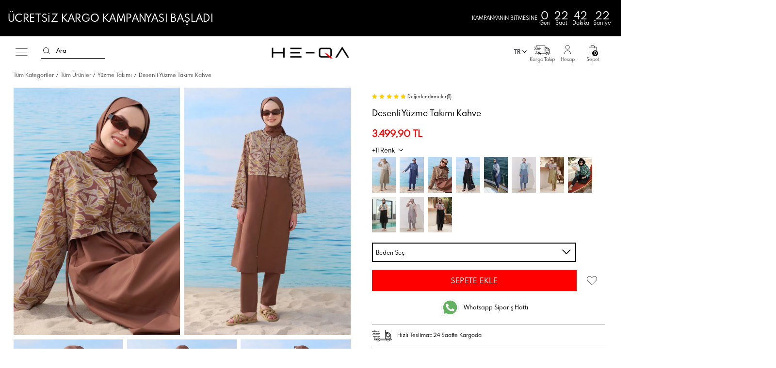

--- FILE ---
content_type: text/html; charset=UTF-8
request_url: https://www.he-qa.com/desenli-yuzme-takimi-kahve
body_size: 44089
content:
<!doctype html>
<html lang="tr-TR" >
<head>
<meta charset="utf-8">
<title>Desenli Yüzme Takımı Kahve - HE - QA</title>
<meta name="description" content="HE-QA’da yeni sezon Desenli Yüzme Takımı Kahve güçlü kadınlar için tasarlandı! Büyüleyici tasarımlara sahip Yüzme Takımı şimdi indirimli fiyatlarla!" />
<meta name="copyright" content="T-Soft E-Ticaret Sistemleri" />
<meta name="robots" content="index,follow" /><link rel="canonical" href="https://www.he-qa.com/desenli-yuzme-takimi-kahve" /><link rel="alternate" hreflang="en" href="https://www.he-qa.com/patterned-swimsuit-brown" />
<link rel="alternate" hreflang="x-default" href="https://www.he-qa.com/desenli-yuzme-takimi-kahve" />
<link rel="alternate" hreflang="tr" href="https://www.he-qa.com/desenli-yuzme-takimi-kahve" />
<meta property="og:image" content="https://www.he-qa.com/-32596-53-O.jpg"/>
                <meta property="og:image:width" content="300" />
                <meta property="og:image:height" content="300" />
                <meta property="og:type" content="product" />
                <meta property="og:title" content="Desenli Yüzme Takımı Kahve - HE - QA" />
                <meta property="og:description" content="HE-QA’da yeni sezon Desenli Yüzme Takımı Kahve güçlü kadınlar için tasarlandı! Büyüleyici tasarımlara sahip Yüzme Takımı şimdi indirimli fiyatlarla!" />
                <meta property="product:availability" content="in stock" />
                <meta property="og:url" content="https://www.he-qa.com/desenli-yuzme-takimi-kahve" />
                <meta property="og:site_name" content="https://www.he-qa.com/" />
                <meta name="twitter:card" content="summary" />
                <meta name="twitter:title" content="Desenli Yüzme Takımı Kahve - HE - QA" />
                <meta name="twitter:description" content="HE-QA’da yeni sezon Desenli Yüzme Takımı Kahve güçlü kadınlar için tasarlandı! Büyüleyici tasarımlara sahip Yüzme Takımı şimdi indirimli fiyatlarla!" />
                <meta name="twitter:image" content="https://www.he-qa.com/-32596-53-O.jpg" /><script src="https://accounts.google.com/gsi/client" async defer></script>
<script>const GOOGLE_CLIENT_ID = "1042205939937-ccfk5eo6btrh83368ibhfl3385e4e3mk.apps.googleusercontent.com";</script>
            <script type="text/javascript">
                try {
                    var PAGE_TYPE = 'product';
                    var MEMBER_INFO = {"ID":0,"CODE":"","FIRST_NAME":"","BIRTH_DATE":"","GENDER":"","LAST_NAME":"","MAIL":"","MAIL_HASH":"","PHONE":"","PHONE_HASH":"","PHONE_HASH_SHA":"","GROUP":0,"TRANSACTION_COUNT":0,"REPRESENTATIVE":"","KVKK":-1,"COUNTRY":"TR","E_COUNTRY":""};
                    var IS_VENDOR = 0;
                    var MOBILE_ACTIVE = false;
                    var SEPET_MIKTAR = '0';
                    var SEPET_TOPLAM = '0,00';
                    var SESS_ID = '347e2b7f2dc49026e3c58f45fc196d3c';
                    var LANGUAGE = 'tr';
                    var CURRENCY = 'TL'; 
                    var SEP_DEC = ',';    
                    var SEP_THO = '.';
                    var SERVICE_INFO = null;
                    var CART_CSRF_TOKEN = '4f1ad7363610434734446221846c7214f33ce171e80851edaabc7848b15a0e02';
                    var CSRF_TOKEN = 'hHk6dR9UYRmK7TPRBaonxdK4gNHMUQAvlP4Pa/9OHck=';
                    var KVKK_REQUIRED = 1;
                }
                catch(err) { }
                
                const DYNAMIC_LOADING_SHOW_BUTTON = 0;

            </script>
            <!--cache-->
<link rel="preload" as="font" href="https://www.he-qa.com/theme/v4/sub_theme/genel/firat/v4/font/font/tsoft.woff?91661963" type="font/woff" crossorigin="anonymous">
<link rel="stylesheet" property="stylesheet" type="text/css" href="/srv/compressed/load/css/css1768552260.css" />
<script type="text/javascript" src="/srv/compressed/load/js/js1768552260.js"></script>
<script src="/js/tsoftapps/v4/header.js?v=1768552260"></script>
<script type="text/javascript" src="/js/webpush/app.js?1768552260"></script>
<link rel="shortcut icon" href="//image.he-qa.com/Data/EditorFiles/hqlogo.jpg" />
<link rel="icon" type="image/gif" href="//image.he-qa.com/Data/EditorFiles/hqlogo.jpg" />
<link rel="search" href="/xml/opensearchdescription.php" type="application/opensearchdescription+xml" title="he-qa.com" />
<!-- if responsive lisans aktif ise -->
<meta name="viewport" content="width=device-width, initial-scale=1.0, maximum-scale=1.0, user-scalable=no">
<style type="text/css">
.image-wrapper {
padding-bottom: 150%
}
</style>
<meta name="viewport" content="width=device-width, initial-scale=1.0, maximum-scale=1.0, user-scalable=no" />
<meta name="google-site-verification" content="OaPM4RwFOvcHwMqpNN79mjMdaMpr1wFHWzpGLPkKQvA" />
<meta name="p:domain_verify" content="bdead4623b8fc90013d779a22ee0c6f1"/>
<meta name="google-site-verification" content="T5dxNcn7hZtg_ZloVcv8KN7UFxf9qHkZy8p5fcE3jCw" />
<script src="https://statik.fenomany.com/main.js?customer_sk=HawR6Bu2Ig"></script>
<script src="https://image.he-qa.com/Data/EditorFiles/OD/lazyloOD.js"></script>
<script src="https://cdn.cerezgo.com/file/cerezgo.min.js" data-key="xr/VehuduNUw2QNweJyemjn+dnL5usvDopvq2+SMocBJNlGE1lXsjfh1PZTcqf+d" data-id="nt"></script>
<script>
(function(){
window.personaclick=window.personaclick||function(){(window.personaclick.q=window.personaclick.q||[]).push(arguments)};
var c="//cdn.personaclick.com",v="/v3.js",s={link:[{href:c,rel:"dns-prefetch"},{href:c,rel:"preconnect"},{href:c+v,rel:"preload",as:"script"}],script:[{src:c+v,async:""}]};
Object.keys(s).forEach(function(c){s[c].forEach(function(d){
var e=document.createElement(c),a;for(a in d)e.setAttribute(a,d[a]);document.head.appendChild(e)})});
})();
personaclick("init", "a8cdd12906bac407ef23b3ca402df7");
</script>
<script>
var script = document.createElement('script');
script.src = "https://dev.pushouse.com/static/ph_tsoft.js";
document.head.appendChild(script);
</script>
<!-- T-Soft Apps - V5 - Facebook Dönüşümler API - Tracking Code Head Start -->
<script>
if(typeof window.FB_EVENT_ID == 'undefined'){
window.FB_EVENT_ID = "fb_" + new Date().getTime();
}
</script>
<!-- T-Soft Apps - V5 - Facebook Dönüşümler API - Tracking Code Head End --><!-- Google Tag Manager -->
<script>(function(w,d,s,l,i){w[l]=w[l]||[];w[l].push({'gtm.start':
new Date().getTime(),event:'gtm.js'});var f=d.getElementsByTagName(s)[0],
j=d.createElement(s),dl=l!='dataLayer'?'&l='+l:'';j.async=true;j.src=
'https://www.googletagmanager.com/gtm.js?id='+i+dl;f.parentNode.insertBefore(j,f);
})(window,document,'script','dataLayer','GTM-WP57BHM');</script>
<!-- End Google Tag Manager --><meta name="p:domain_verify" content="bdead4623b8fc90013d779a22ee0c6f1" /><script>
if(typeof window.FB_EVENT_ID == 'undefined'){
window.FB_EVENT_ID = "fb_" + new Date().getTime();
}
</script><!-- T-Soft Apps - Google GTAG - Tracking Code Start -->
<script async src="https://www.googletagmanager.com/gtag/js?id=G-Q0158GWJ4M"></script>
<script>
function gtag() {
dataLayer.push(arguments);
}
</script>
<!-- T-Soft Apps - Google GTAG - Tracking Code End -->
<script>
var RATE = {"USD_TO_TL":40,"EUR_TO_TL":45};
var DECIMAL_LENGTH = 2;
var showHeaderCart = false;
var showAdd2CartPopup = true;
var PAGE_LINK = { OFFER : '' , OFFER_CONFIRMATION : '', CART : 'sepet', ORDER : 'order' };
var PRODUCT_DATA = [] , CATEGORY_DATA = {} , BRAND_DATA = {};
var ENDPOINT_PREFIX = '';
</script>
</head>
<body><!-- Google Tag Manager (noscript) -->
<noscript><iframe src="https://www.googletagmanager.com/ns.html?id=GTM-WP57BHM"
height="0" width="0" style="display:none;visibility:hidden"></iframe></noscript>
<!-- End Google Tag Manager (noscript) --><script>
var IDNumberApp = {
run: function () {
if (window.LANGUAGE === "tr") {
return false;
}
var loop = setInterval(function () {
var form = document.getElementById('invoiceForm');
var input = document.getElementById('nationality');
var showId = document.querySelector('.showIdentification');
var showId2 = document.getElementById('alan_tckimlikno');
var inputParent = document.querySelector('.showNationality');
console.log(form ? 1 : 0);
console.log(input ? 1 : 0);
if (form && input) {
if (!input.checked) {
showId.style.display = 'none';
showId2.style.display = 'none';
input.click();
inputParent.style.display = 'none';
} else {
if (getComputedStyle(showId).display != 'none') {
showId.style.display = 'none';
inputParent.style.display = 'none';
}
if (getComputedStyle(showId2).display != 'none') {
showId2.style.display = 'none';
inputParent.style.display = 'none';
}
clearInterval(loop);
}
}
}, 500);
}
};
document.addEventListener("DOMContentLoaded", function () {
window.addressCallback = function () {
IDNumberApp.run();
};
document.addEventListener("click", function (event) {
if (event.target.classList.contains("popupWin")) {
IDNumberApp.run();
}
});
});
</script>
<input type="hidden" id="cookie-law" value="0" />
<script>
function accept() {
setCookie('webpush', 1, 15);
var width = 500;
var height = 500;
var left = (screen.width / 2) - (width / 2);
var top = (screen.height / 2) - (height / 2);
new TsoftWebPush();
$(".tsoft-push--in-notification").remove();
}
function reject() {
$(".bildirimIzin").hide();
setCookie('webpush', 1, 2);
}
$(function () {
var webpush = typeof getCookie('webpush') === 'undefined' ? '0' : getCookie('webpush');
var isSafari = !!navigator.userAgent.match(/Version\/[\d\.]+.*Safari/);
if (isSafari === false && webpush !== "1" && ("Notification" in window)) {
setTimeout(function () {
$(".bildirimIzin").show();
}, 1000);
}
});
</script>
<div class="tsoft-push--in-notification bildirimIzin" style="top: 0px; display:none;">
<div class="tsoft-push--in-notification-inner-container">
<div class="tsoft-push--in-notification-logo"><p><img src="https://image.he-qa.com/Data/EditorFiles/heqa_logo.png" alt="heqa_logo.png (3 KB)" width="372" height="58" /></p></div>
<div class="tsoft-push--in-notification-text-container">
<div class="tsoft-push--in-notification-title">Masaüstü bildirimlerine ekleyin.</div>
<div class="tsoft-push--in-notification-description">Özel fırsatlardan ve güncel kampanyalardan haberiniz olsun ister misiniz?</div>
</div>
<div style="clear: both;">
<div class="tsoft-push--in-notification-button-container">
<a target="_blank" onclick="reject();" class="tsoft-push--in-notification-button tsoft-push--in-disallow-button">Daha Sonra</a>
<a target="_blank" onclick="accept();" class="tsoft-push--in-notification-button tsoft-push--in-allow-button">Evet</a>
</div>
<div style="clear: both;"></div>
</div>
</div>
</div>
<div id="mainWrapper" class="fl"><script type="text/javascript">
    $(document).ready(function () {
        var leftCol = true;
        var rightCol = true;
        var leftContent = $('#leftColumn').html().trim();
        var rightContent = $('#rightColumn').html().trim();
        var contentWrap = $('.contentWrapper');
        var content = $('#mainColumn');
        if (leftContent == '') {
            leftCol = false;
            $('#leftColumn').remove();
        }
        if (rightContent == '') {
            rightCol = false;
            $('#rightColumn').remove();
        }
        if (leftCol && rightCol) {
            contentWrap.attr('id', 'threeCol');
            content.addClass('col-8 col-md-6 col-sm-12');
        }
        else if (leftCol || rightCol) {
            contentWrap.attr('id', 'twoCol');
            content.addClass('col-10 col-md-9 col-sm-12');
        }
        else {
            contentWrap.attr('id', 'oneCol');
            content.addClass('col-12');
        }
    });
</script>
<div id="skeletonWrap" class="fl">
    <div id="skeleton" class="fl col-12">
        <header class="col col-12">
            <div id="header" class="row">
                <!--cache-->
<style>
.tsoft-push--in-notification.bildirimIzin {
display: none!important;
}
.mb-4{
margin-bottom:40px;
}
#hmLinks a.cargoLink {
background: url('https://image.he-qa.com/Data/EditorFiles/v4/ftt3.svg') no-repeat center 14px;
background-size: 42px;
}
@media only screen and (max-width:768px) {
#hmLinks a.cargoLink {
background: url('https://image.he-qa.com/Data/EditorFiles/v4/ftt3.svg') no-repeat center 14px;
background-size: 30px !important;
}
}
@media only screen and (max-width:768px) {
.for-desktop{
display:none!important;
}
}
@media only screen and (min-width:769px) {
.for-mobile{
display:none!important;
}
}
.menu-id-15{
display:none;
}
</style>
<style>
a.col.c259.col-12 {
line-height: initial !important;
text-align: center;
}
.align-items-center {
align-items: center !important;
}
.pr {
padding-right: 10px;
}
#miomakids>svg {
margin-bottom: 15px;
}
.colorRed {
color: red;
}
/*@media only screen and (max-width: 768px) {
li.fl.col-12.dtmen1.micon39 > a {
padding: 0px!important;
font-size: 2.7vw!important;
}
}
@media only screen and (min-width: 769px) {
.firsatSubat {
font-size: 1.1vw!important;
}
}*/
.animate-charcter {
font-weight: bold !important;
text-transform: uppercase;
letter-spacing: 2px;
background-image: linear-gradient(-225deg, #231557 0%, #44107a 29%, #ff1361 67%, #fff800 100%);
background-size: auto auto;
background-clip: border-box;
background-size: 200% auto;
color: #fff;
background-clip: text;
text-fill-color: transparent;
-webkit-background-clip: text;
-webkit-text-fill-color: transparent;
animation: textclip 2s linear infinite;
display: inline-block;
font-size: 0.938rem;
}
@keyframes textclip {
to {
background-position: 200% center;
}
}
</style>
<script>
function kapatmob43() {
document.getElementById("kapatmob43").style.display = "none";
$('.dtmen1').removeClass('deactive');
}
function dtmenu43() {
$(this).remove();
$('.dtmen1').addClass('deactive');
}
</script>
<script>
function kapatmob15() {
document.getElementById("kapatmob15").style.display = "none";
$('.dtmen1').removeClass('deactive');
}
function dtmenu15() {
$(this).remove();
$('.dtmen1').addClass('deactive');
}
</script>
<script>
function kapatmobc133() {
document.getElementById("kapatmobc133").style.display = "none";
$('.mobileOptions').addClass('active');
}
</script>
<script>
function kapatmobc62() {
document.getElementById("kapatmobc62").style.display = "none";
$('.mobileOptions').addClass('active');
}
</script>
<script>
function kapatmobc21() {
document.getElementById("kapatmobc21").style.display = "none";
$('.mobileOptions').addClass('active');
}
</script>
<script>
function kapatmobc101() {
document.getElementById("kapatmobc101").style.display = "none";
$('.mobileOptions').addClass('active');
}
</script>
<script>
function kapatmobc50() {
document.getElementById("kapatmobc50").style.display = "none";
$('.mobileOptions').addClass('active');
}
</script>
<script>
function kapatmobc24() {
document.getElementById("kapatmobc24").style.display = "none";
$('.mobileOptions').addClass('active');
}
</script>
<script>
function kapatmobc144() {
document.getElementById("kapatmobc144").style.display = "none";
$('.mobileOptions').addClass('active');
}
</script>
<script>
function kapatmobc225() {
document.getElementById("kapatmobc225").style.display = "none";
$('.mobileOptions').addClass('active');
}
</script>
<script>
function kapatmobc19() {
document.getElementById("kapatmobc19").style.display = "none";
$('.mobileOptions').addClass('active');
}
</script>
<script>
function kapatmobc25() {
document.getElementById("kapatmobc25").style.display = "none";
$('.mobileOptions').addClass('active');
}
</script>
<script>
function kapatmobc39() {
document.getElementById("kapatmobc39").style.display = "none";
$('.mobileOptions').addClass('active');
}
</script>
<script>
function kapatmobc75() {
document.getElementById("kapatmobc75").style.display = "none";
$('.mobileOptions').addClass('active');
}
</script>
<script>
function kapatmobc18() {
document.getElementById("kapatmobc18").style.display = "none";
$('.mobileOptions').addClass('active');
}
</script>
<script>
function kapatmobc241() {
document.getElementById("kapatmobc241").style.display = "none";
$('.mobileOptions').addClass('active');
}
</script>
<script>
function kapatmobc20() {
document.getElementById("kapatmobc20").style.display = "none";
$('.mobileOptions').addClass('active');
}
</script>
<script>
function kapatmobc28() {
document.getElementById("kapatmobc28").style.display = "none";
$('.mobileOptions').addClass('active');
}
</script>
<script>
function kapatmobc32() {
document.getElementById("kapatmobc32").style.display = "none";
$('.mobileOptions').addClass('active');
}
</script>
<script>
function kapatmobc47() {
document.getElementById("kapatmobc47").style.display = "none";
$('.mobileOptions').addClass('active');
}
</script>
<script>
function kapatmobc26() {
document.getElementById("kapatmobc26").style.display = "none";
$('.mobileOptions').addClass('active');
}
</script>
<script>
function kapatmobc48() {
document.getElementById("kapatmobc48").style.display = "none";
$('.mobileOptions').addClass('active');
}
</script>
<script>
function kapatmobc17() {
document.getElementById("kapatmobc17").style.display = "none";
$('.mobileOptions').addClass('active');
}
</script>
<script>
function kapatmobc45() {
document.getElementById("kapatmobc45").style.display = "none";
$('.mobileOptions').addClass('active');
}
</script>
<script>
function kapatmobc16() {
document.getElementById("kapatmobc16").style.display = "none";
$('.mobileOptions').addClass('active');
}
</script>
<script>
function kapatmobc288() {
document.getElementById("kapatmobc288").style.display = "none";
$('.mobileOptions').addClass('active');
}
</script>
<script>
function kapatmobc38() {
document.getElementById("kapatmobc38").style.display = "none";
$('.mobileOptions').addClass('active');
}
</script>
<script>
function kapatmobc23() {
document.getElementById("kapatmobc23").style.display = "none";
$('.mobileOptions').addClass('active');
}
</script>
<script>
function kapatmobc43() {
document.getElementById("kapatmobc43").style.display = "none";
$('.mobileOptions').addClass('active');
}
</script>
<script>
function kapatmobc37() {
document.getElementById("kapatmobc37").style.display = "none";
$('.mobileOptions').addClass('active');
}
</script>
<script>
function kapatmobc35() {
document.getElementById("kapatmobc35").style.display = "none";
$('.mobileOptions').addClass('active');
}
</script>
<script>
function kapatmob279() {
document.getElementById("kapatmob279").style.display = "none";
$('.dtmen1').removeClass('deactive');
}
function dtmenu279() {
$(this).remove();
$('.dtmen1').addClass('deactive');
}
</script>
<script>
function kapatmobc324() {
document.getElementById("kapatmobc324").style.display = "none";
$('.mobileOptions').addClass('active');
}
</script>
<script>
function kapatmobc320() {
document.getElementById("kapatmobc320").style.display = "none";
$('.mobileOptions').addClass('active');
}
</script>
<script>
function kapatmobc318() {
document.getElementById("kapatmobc318").style.display = "none";
$('.mobileOptions').addClass('active');
}
</script>
<script>
function kapatmobc314() {
document.getElementById("kapatmobc314").style.display = "none";
$('.mobileOptions').addClass('active');
}
</script>
<script>
function kapatmobc317() {
document.getElementById("kapatmobc317").style.display = "none";
$('.mobileOptions').addClass('active');
}
</script>
<script>
function kapatmob39() {
document.getElementById("kapatmob39").style.display = "none";
$('.dtmen1').removeClass('deactive');
}
function dtmenu39() {
$(this).remove();
$('.dtmen1').addClass('deactive');
}
</script>
<script>
function kapatmobc316() {
document.getElementById("kapatmobc316").style.display = "none";
$('.mobileOptions').addClass('active');
}
</script>
<script>
function kapatmob74() {
document.getElementById("kapatmob74").style.display = "none";
$('.dtmen1').removeClass('deactive');
}
function dtmenu74() {
$(this).remove();
$('.dtmen1').addClass('deactive');
}
</script>
<script>
function kapatmob101() {
document.getElementById("kapatmob101").style.display = "none";
$('.dtmen1').removeClass('deactive');
}
function dtmenu101() {
$(this).remove();
$('.dtmen1').addClass('deactive');
}
</script>
<script>
function kapatmob32() {
document.getElementById("kapatmob32").style.display = "none";
$('.dtmen1').removeClass('deactive');
}
function dtmenu32() {
$(this).remove();
$('.dtmen1').addClass('deactive');
}
</script>
<script>
function kapatmobc41() {
document.getElementById("kapatmobc41").style.display = "none";
$('.mobileOptions').addClass('active');
}
</script>
<script>
function kapatmobc42() {
document.getElementById("kapatmobc42").style.display = "none";
$('.mobileOptions').addClass('active');
}
</script>
<script>
function kapatmobc325() {
document.getElementById("kapatmobc325").style.display = "none";
$('.mobileOptions').addClass('active');
}
</script>
<script>
function kapatmob62() {
document.getElementById("kapatmob62").style.display = "none";
$('.dtmen1').removeClass('deactive');
}
function dtmenu62() {
$(this).remove();
$('.dtmen1').addClass('deactive');
}
</script>
<script>
function kapatmobc176() {
document.getElementById("kapatmobc176").style.display = "none";
$('.mobileOptions').addClass('active');
}
</script>
<script>
function kapatmobc177() {
document.getElementById("kapatmobc177").style.display = "none";
$('.mobileOptions').addClass('active');
}
</script>
<script>
function kapatmobc284() {
document.getElementById("kapatmobc284").style.display = "none";
$('.mobileOptions').addClass('active');
}
</script>
<script>
function kapatmobc303() {
document.getElementById("kapatmobc303").style.display = "none";
$('.mobileOptions').addClass('active');
}
</script>
<script>
function kapatmobc315() {
document.getElementById("kapatmobc315").style.display = "none";
$('.mobileOptions').addClass('active');
}
</script>
<script>
function kapatmob50() {
document.getElementById("kapatmob50").style.display = "none";
$('.dtmen1').removeClass('deactive');
}
function dtmenu50() {
$(this).remove();
$('.dtmen1').addClass('deactive');
}
</script>
<script>
function kapatmobc51() {
document.getElementById("kapatmobc51").style.display = "none";
$('.mobileOptions').addClass('active');
}
</script>
<script>
function kapatmobc52() {
document.getElementById("kapatmobc52").style.display = "none";
$('.mobileOptions').addClass('active');
}
</script>
<script>
function kapatmob73() {
document.getElementById("kapatmob73").style.display = "none";
$('.dtmen1').removeClass('deactive');
}
function dtmenu73() {
$(this).remove();
$('.dtmen1').addClass('deactive');
}
</script>
<script>
function kapatmob71() {
document.getElementById("kapatmob71").style.display = "none";
$('.dtmen1').removeClass('deactive');
}
function dtmenu71() {
$(this).remove();
$('.dtmen1').addClass('deactive');
}
</script>
<link href='https://fonts.googleapis.com/css?family=Spartan' rel='stylesheet'>
<div id="pageOverlay" class="col-12 animate"></div>
<div id="mobileMenu" class="box forMobile">
<div class="fl col-12">
<div id="closeMobileMenu" class="">
</div>
<ul class="fl col-12">
<li class="fl col-12 dtmen1 micon43">
<a href="/yeni" title="YENİ ÜRÜNLER" class="col c43 col-12 ">YENİ ÜRÜNLER
</a>
</li>
<li class="fl col-12 dtmen1 micon15">
<span class="col col-12 ease c15 parentD" onclick="dtmenu15()">GİYİM</span>
<ul class="box col-12 p-top a15" id="kapatmob15">
<span class="col col-12 kmob" onclick="kapatmob15()">GİYİM</span>
<li class="fl col-12">
<a href="/abiye-modelleri-ve-fiyatlari" title="Abiye" class="col col-12">Abiye</a>
</li>
<li class="fl col-12">
<span class="col col-12 parentD">Aksesuar</span>
<ul class="box p-top col-12 ac62" id="kapatmobc62">
<span class="col col-12 kmob" onclick="kapatmobc62()">Aksesuar</span>
<li class="fl col-12 acx62">
<a href="/atki" title="Atkı" class="col col-12">Atkı</a>
</li>
<li class="fl col-12 acx62">
<a href="/kemer-177" title="Kemer" class="col col-12">Kemer</a>
</li>
<li class="fl col-12 acx62">
<a href="/charm" title="Charm" class="col col-12">Charm</a>
</li>
<li class="fl col-12 acx62">
<a href="/sapka" title="Şapka " class="col col-12">Şapka </a>
</li>
<li class="fl col-12 acx62">
<a href="/eldiven" title="Eldiven " class="col col-12">Eldiven </a>
</li>
<li class="fl col-12">
<a href="/aksesuarlar" class="col col-12">Tümünü Gör</a>
</li>
</ul>
</li>
<li class="fl col-12">
<a href="/kadin-ceket-modelleri-ve-fiyatlari" title="Ceket" class="col col-12">Ceket</a>
</li>
<li class="fl col-12">
<a href="/kadin-canta-modelleri-ve-fiyatlari" title="Çanta" class="col col-12">Çanta</a>
</li>
<li class="fl col-12">
<span class="col col-12 parentD">Çorap</span>
<ul class="box p-top col-12 ac50" id="kapatmobc50">
<span class="col col-12 kmob" onclick="kapatmobc50()">Çorap</span>
<li class="fl col-12 acx50">
<a href="/kadin-soket-corap-modelleri" title="Soket Çorap" class="col col-12">Soket Çorap</a>
</li>
<li class="fl col-12 acx50">
<a href="/kadin-dizalti-corap-modelleri" title="Dizaltı Çorap" class="col col-12">Dizaltı Çorap</a>
</li>
<li class="fl col-12">
<a href="/kadin-corap-modelleri-ve-fiyatlari" class="col col-12">Tümünü Gör</a>
</li>
</ul>
</li>
<li class="fl col-12">
<a href="/elbise-modelleri-ve-fiyatlari" title="Elbise" class="col col-12">Elbise</a>
</li>
<li class="fl col-12">
<a href="/esofman" title="Eşofman Altı" class="col col-12">Eşofman Altı</a>
</li>
<li class="fl col-12">
<a href="/esofman-koleksiyonu" title="Eşofman Koleksiyonu" class="col col-12">Eşofman Koleksiyonu</a>
</li>
<li class="fl col-12">
<a href="/etek-modelleri-ve-fiyatlari" title="Etek" class="col col-12">Etek</a>
</li>
<li class="fl col-12">
<a href="/ferace-modelleri-ve-fiyatlari" title="Ferace" class="col col-12">Ferace</a>
</li>
<li class="fl col-12">
<span class="col col-12 parentD">Fırsat Ürünleri</span>
<ul class="box p-top col-12 ac39" id="kapatmobc39">
<span class="col col-12 kmob" onclick="kapatmobc39()">Fırsat Ürünleri</span>
<li class="fl col-12 acx39">
<a href="/tumu-316" title="Tümü " class="col col-12">Tümü </a>
</li>
<li class="fl col-12">
<a href="/sale" class="col col-12">Tümünü Gör</a>
</li>
</ul>
</li>
<li class="fl col-12">
<a href="/kadin-jean-modelleri-ve-fiyatlari" title="Jean" class="col col-12">Jean</a>
</li>
<li class="fl col-12">
<a href="/kadin-kaban-modelleri-ve-fiyatlari" title="Kaban" class="col col-12">Kaban</a>
</li>
<li class="fl col-12">
<a href="/kimono" title="Kimono " class="col col-12">Kimono </a>
</li>
<li class="fl col-12">
<a href="/kadin-pantolon-modelleri-ve-fiyatlari" title="Pantolon" class="col col-12">Pantolon</a>
</li>
<li class="fl col-12">
<a href="/kadin-pardosu-modelleri-ve-fiyatlari" title="Pardösü" class="col col-12">Pardösü</a>
</li>
<li class="fl col-12">
<span class="col col-12 parentD">Şal - Eşarp</span>
<ul class="box p-top col-12 ac32" id="kapatmobc32">
<span class="col col-12 kmob" onclick="kapatmobc32()">Şal - Eşarp</span>
<li class="fl col-12 acx32">
<a href="/sal-modelleri-ve-fiyatlari" title="Düz Renk Şal" class="col col-12">Düz Renk Şal</a>
</li>
<li class="fl col-12 acx32">
<a href="/esarp-modelleri-ve-fiyatlari" title="Eşarp" class="col col-12">Eşarp</a>
</li>
<li class="fl col-12 acx32">
<a href="/desenli-sal" title="Desenli Şal" class="col col-12">Desenli Şal</a>
</li>
<li class="fl col-12">
<a href="/sal-esarp-modelleri-ve-fiyatlari" class="col col-12">Tümünü Gör</a>
</li>
</ul>
</li>
<li class="fl col-12">
<a href="/kadin-sweat-modelleri-ve-fiyatlari" title="Sweat" class="col col-12">Sweat</a>
</li>
<li class="fl col-12">
<a href="/kadin-takim-modelleri-ve-fiyatlari" title="Takım" class="col col-12">Takım</a>
</li>
<li class="fl col-12">
<a href="/kadin-tshirt-modelleri-ve-fiyatlari" title="T-shirt" class="col col-12">T-shirt</a>
</li>
<li class="fl col-12">
<a href="/kadin-trenckot-modelleri-ve-fiyatlari" title="Trençkot" class="col col-12">Trençkot</a>
</li>
<li class="fl col-12">
<span class="col col-12 parentD">Triko</span>
<ul class="box p-top col-12 ac45" id="kapatmobc45">
<span class="col col-12 kmob" onclick="kapatmobc45()">Triko</span>
<li class="fl col-12 acx45">
<a href="/body" title="Body" class="col col-12">Body</a>
</li>
<li class="fl col-12 acx45">
<a href="/pantolon-272" title="Pantolon" class="col col-12">Pantolon</a>
</li>
<li class="fl col-12 acx45">
<a href="/etek-273" title="Etek" class="col col-12">Etek</a>
</li>
<li class="fl col-12 acx45">
<a href="/triko-elbise" title="Triko Elbise " class="col col-12">Triko Elbise </a>
</li>
<li class="fl col-12 acx45">
<a href="/kadin-kazak-modelleri-ve-fiyatlari" title="Kazak" class="col col-12">Kazak</a>
</li>
<li class="fl col-12 acx45">
<a href="/kadin-suveter-modelleri-ve-fiyatlari" title="Süveter" class="col col-12">Süveter</a>
</li>
<li class="fl col-12 acx45">
<a href="/kadin-hirka-modelleri-ve-fiyatlari" title="Hırka" class="col col-12">Hırka</a>
</li>
<li class="fl col-12 acx45">
<a href="/triko-takim" title="Triko Takım" class="col col-12">Triko Takım</a>
</li>
<li class="fl col-12">
<a href="/kadin-triko-modelleri-ve-fiyatlari" class="col col-12">Tümünü Gör</a>
</li>
</ul>
</li>
<li class="fl col-12">
<a href="/kadin-tunik-gomlek-modelleri" title="Tunik-Gömlek" class="col col-12">Tunik-Gömlek</a>
</li>
<li class="fl col-12">
<a href="/uzun-tunik-gomlek" title="Uzun Tunik-Gömlek " class="col col-12">Uzun Tunik-Gömlek </a>
</li>
<li class="fl col-12">
<a href="/kadin-yagmurluk-modelleri-ve-fiyatlari" title="Yağmurluk" class="col col-12">Yağmurluk</a>
</li>
<li class="fl col-12">
<a href="/kadin-yelek-modelleri-ve-fiyatlari" title="Yelek" class="col col-12">Yelek</a>
</li>
<li class="fl col-12">
<a href="/yeni" title="Yeni Ürünler" class="col col-12">Yeni Ürünler</a>
</li>
<li class="fl col-12">
<a href="/kadin-yuzme-takimi-modelleri" title="Yüzme Takımı" class="col col-12">Yüzme Takımı</a>
</li>
<li class="fl col-12">
<a href="/all" title="Tüm Ürünler" class="col col-12">Tüm Ürünler</a>
</li>
<li class="fl col-12">
<a href="/kadin-giyim-modelleri-ve-fiyatlari" class="col col-12">Tümünü Gör</a>
</li>
</ul>
</li>
<li class="fl col-12 dtmen1 micon279">
<span class="col col-12 ease c279 parentD" onclick="dtmenu279()">KOLEKSİYON</span>
<ul class="box col-12 p-top a279" id="kapatmob279">
<span class="col col-12 kmob" onclick="kapatmob279()">KOLEKSİYON</span>
<li class="fl col-12">
<a href="/winter-code-koleksiyonu" title="Winter Code Koleksiyonu " class="col col-12">Winter Code Koleksiyonu </a>
</li>
<li class="fl col-12">
<a href="/urban-hues-koleksiyonu" title="Urban Hues Koleksiyonu" class="col col-12">Urban Hues Koleksiyonu</a>
</li>
<li class="fl col-12">
<a href="/beyond-layers-koleksiyonu" title="Beyond Layers Koleksiyonu " class="col col-12">Beyond Layers Koleksiyonu </a>
</li>
<li class="fl col-12">
<a href="/central-station-koleksiyonu" title="Central Station Koleksiyonu " class="col col-12">Central Station Koleksiyonu </a>
</li>
<li class="fl col-12">
<a href="/second-edit-koleksiyonu" title="Second Edit" class="col col-12">Second Edit</a>
</li>
<li class="fl col-12">
<a href="/koleksiyonlar" class="col col-12">Tümünü Gör</a>
</li>
</ul>
</li>
<li class="fl col-12 dtmen1 micon39">
<span class="col col-12 ease c39 parentD" onclick="dtmenu39()">FIRSAT ÜRÜNLERİ</span>
<ul class="box col-12 p-top a39" id="kapatmob39">
<span class="col col-12 kmob" onclick="kapatmob39()">FIRSAT ÜRÜNLERİ</span>
<li class="fl col-12">
<a href="/tumu-316" title="Tümü " class="col col-12">Tümü </a>
</li>
<li class="fl col-12">
<a href="/sale" class="col col-12">Tümünü Gör</a>
</li>
</ul>
</li>
<li class="fl col-12 dtmen1 micon74">
<a href="https://www.miomakids.com/" title="ÇOCUK GİYİMDE FIRSATLAR" class="col c74 col-12 ">ÇOCUK GİYİMDE FIRSATLAR
</a>
</li>
<li class="fl col-12 dtmen1 micon101">
<a href="/kadin-canta-modelleri-ve-fiyatlari" title="ÇANTA" class="col c101 col-12 ">ÇANTA
</a>
</li>
<li class="fl col-12 dtmen1 micon32">
<span class="col col-12 ease c32 parentD" onclick="dtmenu32()">ŞAL-EŞARP</span>
<ul class="box col-12 p-top a32" id="kapatmob32">
<span class="col col-12 kmob" onclick="kapatmob32()">ŞAL-EŞARP</span>
<li class="fl col-12">
<span class="col col-12 parentD">Düz Renk Şal</span>
<ul class="box p-top col-12 ac41" id="kapatmobc41">
<span class="col col-12 kmob" onclick="kapatmobc41()">Düz Renk Şal</span>
<li class="fl col-12 acx41">
<a href="/penye-sal" title="Penye Şal" class="col col-12">Penye Şal</a>
</li>
<li class="fl col-12 acx41">
<a href="/krasli-bambu-sal" title="Kraşlı Bambu Şal" class="col col-12">Kraşlı Bambu Şal</a>
</li>
<li class="fl col-12 acx41">
<a href="/soft-kras-sal" title="Soft Kraş Şal " class="col col-12">Soft Kraş Şal </a>
</li>
<li class="fl col-12 acx41">
<a href="/natural-sal" title="Natural Şal" class="col col-12">Natural Şal</a>
</li>
<li class="fl col-12 acx41">
<a href="/likrali-soft-sal" title="Likralı Soft Şal " class="col col-12">Likralı Soft Şal </a>
</li>
<li class="fl col-12 acx41">
<a href="/pamuk-sal" title="Pamuk Şal" class="col col-12">Pamuk Şal</a>
</li>
<li class="fl col-12 acx41">
<a href="/yuzme-sali1" title="Yüzme Şalı" class="col col-12">Yüzme Şalı</a>
</li>
<li class="fl col-12 acx41">
<a href="/jakarli-sal" title="Jakarlı Şal" class="col col-12">Jakarlı Şal</a>
</li>
<li class="fl col-12 acx41">
<a href="/kras-sal" title="Kraş Şal" class="col col-12">Kraş Şal</a>
</li>
<li class="fl col-12">
<a href="/sal-modelleri-ve-fiyatlari" class="col col-12">Tümünü Gör</a>
</li>
</ul>
</li>
<li class="fl col-12">
<span class="col col-12 parentD">Eşarp</span>
<ul class="box p-top col-12 ac42" id="kapatmobc42">
<span class="col col-12 kmob" onclick="kapatmobc42()">Eşarp</span>
<li class="fl col-12 acx42">
<a href="/soft-kras-esarp" title="Soft Kraş Eşarp " class="col col-12">Soft Kraş Eşarp </a>
</li>
<li class="fl col-12 acx42">
<a href="/likrali-soft-esarp" title="Likralı Soft Eşarp " class="col col-12">Likralı Soft Eşarp </a>
</li>
<li class="fl col-12 acx42">
<a href="/desenli-dubline-soft-esarp" title="Desenli Dubline Soft Eşarp " class="col col-12">Desenli Dubline Soft Eşarp </a>
</li>
<li class="fl col-12 acx42">
<a href="/desenli-twill-esarp" title="Desenli Twill Eşarp " class="col col-12">Desenli Twill Eşarp </a>
</li>
<li class="fl col-12 acx42">
<a href="/kazayagi-desen-esarp" title="Kazayağı Desen Eşarp " class="col col-12">Kazayağı Desen Eşarp </a>
</li>
<li class="fl col-12">
<a href="/esarp-modelleri-ve-fiyatlari" class="col col-12">Tümünü Gör</a>
</li>
</ul>
</li>
<li class="fl col-12">
<span class="col col-12 parentD">Desenli Şal</span>
<ul class="box p-top col-12 ac325" id="kapatmobc325">
<span class="col col-12 kmob" onclick="kapatmobc325()">Desenli Şal</span>
<li class="fl col-12 acx325">
<a href="/point-sal" title="Point Şal " class="col col-12">Point Şal </a>
</li>
<li class="fl col-12 acx325">
<a href="/vintage-loom-sal" title="Vintage Loom Şal " class="col col-12">Vintage Loom Şal </a>
</li>
<li class="fl col-12 acx325">
<a href="/pera-ekose-sal" title="Pera Ekose Şal " class="col col-12">Pera Ekose Şal </a>
</li>
<li class="fl col-12 acx325">
<a href="/lune-ekose-sal" title="Lune Ekose Şal " class="col col-12">Lune Ekose Şal </a>
</li>
<li class="fl col-12 acx325">
<a href="/aria-ekose-sal" title="Aria Ekose Şal " class="col col-12">Aria Ekose Şal </a>
</li>
<li class="fl col-12 acx325">
<a href="/riva-ekose-sal" title="Riva Ekose Şal " class="col col-12">Riva Ekose Şal </a>
</li>
<li class="fl col-12 acx325">
<a href="/aural-desenli-sal" title="Aural Desenli Şal " class="col col-12">Aural Desenli Şal </a>
</li>
<li class="fl col-12 acx325">
<a href="/frame-bloom-sal" title="Frame Bloom Şal " class="col col-12">Frame Bloom Şal </a>
</li>
<li class="fl col-12">
<a href="/desenli-sal" class="col col-12">Tümünü Gör</a>
</li>
</ul>
</li>
<li class="fl col-12">
<a href="/sal-esarp-modelleri-ve-fiyatlari" class="col col-12">Tümünü Gör</a>
</li>
</ul>
</li>
<li class="fl col-12 dtmen1 micon62">
<span class="col col-12 ease c62 parentD" onclick="dtmenu62()">AKSESUAR</span>
<ul class="box col-12 p-top a62" id="kapatmob62">
<span class="col col-12 kmob" onclick="kapatmob62()">AKSESUAR</span>
<li class="fl col-12">
<a href="/atki" title="Atkı" class="col col-12">Atkı</a>
</li>
<li class="fl col-12">
<a href="/kemer-177" title="Kemer" class="col col-12">Kemer</a>
</li>
<li class="fl col-12">
<a href="/charm" title="Charm" class="col col-12">Charm</a>
</li>
<li class="fl col-12">
<a href="/sapka" title="Şapka " class="col col-12">Şapka </a>
</li>
<li class="fl col-12">
<a href="/eldiven" title="Eldiven " class="col col-12">Eldiven </a>
</li>
<li class="fl col-12">
<a href="/aksesuarlar" class="col col-12">Tümünü Gör</a>
</li>
</ul>
</li>
<li class="fl col-12 dtmen1 micon50">
<span class="col col-12 ease c50 parentD" onclick="dtmenu50()">ÇORAP</span>
<ul class="box col-12 p-top a50" id="kapatmob50">
<span class="col col-12 kmob" onclick="kapatmob50()">ÇORAP</span>
<li class="fl col-12">
<a href="/kadin-soket-corap-modelleri" title="Soket Çorap" class="col col-12">Soket Çorap</a>
</li>
<li class="fl col-12">
<a href="/kadin-dizalti-corap-modelleri" title="Dizaltı Çorap" class="col col-12">Dizaltı Çorap</a>
</li>
<li class="fl col-12">
<a href="/kadin-corap-modelleri-ve-fiyatlari" class="col col-12">Tümünü Gör</a>
</li>
</ul>
</li>
<li class="fl col-12 dtmen1 micon73">
<a href="https://www.he-qa.com/heqax" title="HEQA COMMUNITY" class="col c73 col-12 ">HEQA COMMUNITY
</a>
</li>
<li class="fl col-12 dtmen1 micon71">
<a href="https://blog.he-qa.com/" title="BLOG" class="col c71 col-12 ">BLOG
</a>
</li>
</ul>
</div>
</div>
<style>
.naturalClass {
background: white;
margin-bottom: 15px;
text-align: center;
box-shadow: 0px 0px 16px -10px #00000085;
}
</style>
<span id="backToTop">Yukarı</span>
<div class="fl col-12 count-main-div">
<!--SAYAC KODLARI-->
<div class="fl col-12 d-flex" id="count-main">
<div class="d-flex count-text-1 col-sm-5">ÜCRETSİZ KARGO KAMPANYASI BAŞLADI</div>
<div id="countdown-header-2" class="countdown-container-2 col-sm-7">
<div class="deal-text forDesktop">KAMPANYANIN BİTMESİNE</div>
<div class="deal-text forMobile">KAMPANYANIN BİTMESİNE</div>
<div class="time-unit time-days-2">
<span id="days">0</span>
<label class="fw-light">Gün</label>
</div>
<div class="time-unit time-hours-2">
<span id="hours">0</span>
<label class="fw-light">Saat</label>
</div>
<div class="time-unit time-minutes-2">
<span id="minutes">0</span>
<label class="fw-light">Dakika</label>
</div>
<div class="time-unit time-seconds-2">
<span id="seconds">0</span>
<label class="fw-light">Saniye</label>
</div>
</div>
</div>
<style>
@media only screen and (min-width: 769px) {
#headerMain.active .subMenu {
top: 80px !important;
}
.subMenu {
top: 180px !important;
}
.count-main-div{
position:relative;
box-sizing:border-box;
}
.count-text-1{
font-size:25px;
padding-left:20px;
letter-spacing:0.5px;
color:#fff; /* Yazı rengi siyah */
}
.deal-text{
line-height:20px;
color:#fff; /* Yazı rengi siyah */
}
#count-main{
background-color:#000;
color:#fff;
display:flex;
justify-content: space-between;
width:100%;
align-items:center;
padding:20px 0;
}
#countdown-header-2 {
display: flex;
justify-content:center;
text-align:center;
background: #000; /* Sarı arkaplan */
padding-top: 8px;
padding-bottom: 8px;
padding-right:20px;
width:fit-content;
flex-wrap: wrap;
gap: 10px;
align-items:center;
}
.time-hours-2, .time-minutes-2, .time-seconds-2, .time-days-2{
padding-left:5px;
padding-right:5px;
text-align: center;
display:flex;
flex-direction:column;
justify-content:center;
align-items:center;
gap: 8px;
flex-wrap: wrap;
color:#fff; /* Yazı rengi siyah */
}
.time-seconds-2 > #seconds,
.time-minutes-2 > #minutes,
.time-hours-2 > #hours,
.time-days-2 > #days {
display: inline-block;
text-align: center;
font-size: 25px;
color:#fff; /* Yazı rengi siyah */
}
.fw-light {
color:#fff; /* Yazı rengi siyah */
}
}
@media only screen and (max-width: 375px) {
#headerMainMobile {
top: 170px !important;
}
}
/* 376px - 768px arası */
@media only screen and (min-width: 376px) and (max-width: 768px) {
#headerMainMobile {
top: 130px !important;
}
}
@media only screen and (max-width: 768px) {
.count-main-div{
position:relative;
box-sizing:border-box;
}
.count-text-1{
font-size:14px;
padding-left:20px;
letter-spacing:0.5px;
line-height: 22px;
color:#fff;
}
.deal-text{
line-height:20px;
min-width:100%;
font-size:10px;
text-align: right;
padding-right: 10px;
color:#fff; /* Yazı rengi siyah */
}
#count-main{
background-color:#000; /* Sarı arkaplan */
color:#fff; /* Yazı rengi siyah */
display:flex;
justify-content: space-between;
width:100%;
align-items:center;
padding:20px 0;
}
#countdown-header-2 {
display: flex;
justify-content:flex-end;
text-align:center;
width:fit-content;
flex-wrap: wrap;
gap: 5px;
padding-right:10px;
background-color:#000; /* Sarı arkaplan */
}
.time-hours-2, .time-minutes-2, .time-seconds-2, .time-days-2{
padding-left:5px;
padding-right:5px;
text-align: center;
display:flex;
flex-direction:column;
justify-content:center;
align-items:center;
gap: 8px;
flex-wrap: wrap;
color:#fff; /* Yazı rengi siyah */
}
.time-seconds-2 > #seconds,
.time-minutes-2 > #minutes,
.time-hours-2 > #hours,
.time-days-2 > #days {
font-size: 25px;
color:#fff; /* Yazı rengi siyah */
}
.fw-light {
color:#fff; /* Yazı rengi siyah */
}
}
</style>
<script>
$(document).ready(function () {
const startDate = new Date('2025-12-15T11:00:00');
const targetDate = new Date('2026-01-18T23:59:00');
const countdownID = '#countdown';
function updateCountdown() {
const now = new Date();
if (now >= startDate) {
$('#count-main').attr('style', 'display: flex !important;');
}
const timeDiff = targetDate - now;
if (timeDiff <= 0) {
$(`#days, #hours, #minutes, #seconds`).text('0');
$(countdownID).text('Süre doldu!');
clearInterval(countdownInterval);
return;
}
const days = Math.floor(timeDiff / (1000 * 60 * 60 * 24));
const hours = Math.floor((timeDiff % (1000 * 60 * 60 * 24)) / (1000 * 60 * 60));
const minutes = Math.floor((timeDiff % (1000 * 60 * 60)) / (1000 * 60));
const seconds = Math.floor((timeDiff % (1000 * 60)) / 1000);
$('#days').text(days);
$('#hours').text(hours);
$('#minutes').text(minutes);
$('#seconds').text(seconds);
}
const countdownInterval = setInterval(updateCountdown, 1000);
updateCountdown();
});
</script>
<!--SAYAC KODLARI-->
</div>
<div class="fl col-12" id="headerfixer"></div>
<div id="headerMainMobile" class="col forMobile col-12">
<!-- Android app uyarı -->
<style>
/*
#appNotify{
align-items: flex-start!important;
}
#appLogo{
display:none;
}
#mobileAppNotify {
background: white;
border-radius: 10px;
position:relative!important;
margin-top:10px;
margin-bottom:10px;
padding-bottom: 20px;
}
a#appBtn {
background: black;
color: white;
padding: 11px;
text-align: center;
border-radius: 10px;
text-transform: uppercase;
width: fit-content;
}
.app-uyari {
display: flex;
flex-direction: column;
justify-content: center;
align-items: center;
}
a#appBtn {
background: black;
color: white;
padding: 11px;
text-align: center;
border-radius: 10px;
text-transform: uppercase;
width: 90%;
}
#appNotifyClose {
background-color: #000;
color: #FFF;
font-size: 14px;
line-height: 18px;
text-align: center;
width: 18px;
min-width: 18px;
height: 18px;
padding: 0;
margin:0;
border-radius: 100%;
position: absolute;
right: -12px;
top: -16px;
}
*/
#mobileAppNotify {
position: absolute;
left: 0;
top: -20px;
}
#appText{
width:100%!important;
padding-top: 20px;
padding-bottom: 20px;
font-size: 14px!important;
}
</style>
<!-- Android app uyarı -->
<div class="row">
<div class="col col-3" style="height: 1px;"></div>
<div id="logo" class="col col-6 a-center">
<a href="/" class="for-desktop">
<img src="https://image.he-qa.com/Data/EditorFiles/v4/logow.svg" width="372" height="58">
</a>
<a href="/" class="for-mobile">
<img src="https://image.he-qa.com/Data/EditorFiles/v4/logow.svg" width="372" height="58">
</a>
</div>
<div class="col col-3">
<select class="fr language" id="desktopLanguage">
<option value="tr" selected>tr</option>
<option value="en" >en</option>
</select>
</div>
</div>
</div>
<div id="headerMain" class="col col-12">
<div class="row">
<div class="fl col-12 forMobile footerhh d-none">
<div class="fl col-12" id="footerinf">
<div class="fl col-12">
<div class="col"><strong>2500 TL VE ÜZERİ</strong> <span> ÜCRETSİZ KARGO!</span></div>
<div class="col bullets">•</div>
<div class="col"><strong>2500 TL VE ÜZERİ</strong> <span> ÜCRETSİZ KARGO!</span></div>
<div class="col bullets">•</div>
<div class="col"><strong>2500 TL VE ÜZERİ</strong> <span> ÜCRETSİZ KARGO!</span></div>
<div class="col bullets">•</div>
<div class="col"><strong>2500 TL VE ÜZERİ</strong> <span> ÜCRETSİZ KARGO!</span></div>
<div class="col bullets">•</div>
<div class="col"><strong>2500 TL VE ÜZERİ</strong> <span> ÜCRETSİZ KARGO!</span></div>
<div class="col bullets">•</div>
<div class="col"><strong>2500 TL VE ÜZERİ</strong> <span> ÜCRETSİZ KARGO!</span></div>
<div class="col bullets">•</div>
<div class="col"><strong>2500 TL VE ÜZERİ</strong> <span> ÜCRETSİZ KARGO!</span></div>
<div class="col bullets">•</div>
<div class="col"><strong>2500 TL VE ÜZERİ</strong> <span> ÜCRETSİZ KARGO!</span></div>
<div class="col bullets">•</div>
<div class="col"><strong>2500 TL VE ÜZERİ</strong> <span> ÜCRETSİZ KARGO!</span></div>
<div class="col bullets">•</div>
<div class="col"><strong>2500 TL VE ÜZERİ</strong> <span> ÜCRETSİZ KARGO!</span></div>
<div class="col bullets">•</div>
<div class="col"><strong>2500 TL VE ÜZERİ</strong> <span> ÜCRETSİZ KARGO!</span></div>
<div class="col bullets">•</div>
</div>
</div>
</div>
<div class="inner">
<span id="hmLinks" class="col col-4 col-sm-6 fr">
<a href="/sepet" class="col fr basketLink" id="cart-soft-count">
<span class="cart-soft-count"></span>
<strong class="col">Sepet</strong>
</a>
<!--<a id="favMobile" data-width="500" data-url="/srv/service/customer/login-form" href="#" class="col popupWin fr">
<strong class="col">Favoriler</strong>
</a>-->
<a data-width="500" data-url="/srv/service/customer/login-form" href="#" class="col fr authorLink popupWin" id="desktopMemberBtn">
<strong class="col">Hesap</strong>
</a>
<a href="https://www.he-qa.com/siparis-takip" class="col fr cargoLink" id="desktopMemberBtn">
<strong class="col forDesktop">Kargo Takip</strong>
<strong class="col forMobile">Takip</strong>
</a>
<div class="fr forDesktop" id="languageTop">
<div class="fl col-12 languageTop">
tr
</div>
<ul class="fl col-12 language">
<li class="fl col-12" value="en" data-value="en">
<span>en</span>
</li>
</ul>
</div>
<a id="searchO" class="col fr forMobile"><strong class="col">Ara</strong></a>
</span>
<style>
.heqaShine {
width: 130px;
margin-left: -7px;
margin-bottom: 10px;
}
</style>
<div class="col col-4" id="deskmenu">
<div class="fl forDesktop" id="alterMenu">
<ul class="fl">
<li class="ease parentLink">
<a title="Tüm Kategoriler" class="fl" id="menuButton"></a>
<div class="box whiteBg subMenu">
<div class="box col-7">
<div class="box col-12 dynamicMenu">
<div class="fl col-4 col-mr-1 subLeft">
<style>
.november-discount {
/*font-size: 14px !important;*/
}
</style>
<a>Giyim</a>
<div class="fl col-12 akerdeonSablonFour">
<div class="fl col-12 akerdeonBaslikFour active">Koleksiyon</div>
<div class="fl col-12 akerdeonIcerikFour">
<div class="fl col-12 desktop-sub-categories">
<a href="https://www.he-qa.com/winter-code-koleksiyonu">Winter Code </a>
<a href="https://www.he-qa.com/urban-hues-koleksiyonu">Urban Hues </a>
<a href="https://www.he-qa.com/beyond-layers-koleksiyonu">Beyond Layers </a>
<a href="https://www.he-qa.com/central-station-koleksiyonu">Central Station </a>
<a href="https://www.he-qa.com/second-edit-koleksiyonu">Second Edit </a>
<!--<a href="/campus-comeback-sweat-koleksiyonu">Campus Comeback Sweat Koleksiyonu</a>
<a href="/capsule-comfort-collection">Capsule Comfort Collection</a>
<a href="/urban-select-collection">Urban Select Collection</a>-->
<!--<a href="/timeless-winter-collection">Timeless Winter Collection</a>
<a href="/oversized-everything">Oversized Everything</a>
<a href="/vanilla-girl">Vanilla Girl</a>
<a href="/transitional-outfit">Transitional Outfit</a>
<a href="/the-art-of-layering">The Art Of Layering</a>
<a href="/rich-earth-tones">Rich Earth Tones</a>
<a href="/natural-selection">Natural Selection</a>
<a href="/winter-outfit">Winter Outfit</a>
<a href="/quiet-luxury">Quiet Luxury</a>-->
<!--<a href="/koleksiyonlar" class="fw600">Tümünü Göster</a>-->
</div>
</div>
</div>
<script>
$('.akerdeonBaslikFour').click(function(){
$(this).toggleClass('active').next().slideToggle();
$('.akerdeonBaslikFour').not($(this)).removeClass('active');
$('.akerdeonSablonFour .akerdeonIcerikFour').not($(this).next()).slideUp();
});
</script>
<style>
.akerdeonIcerikFour {
display: none;
line-height: 175%;
font-weight: 400;
padding: 10px 0;
}
.akerdeonBaslikFour {
box-sizing: border-box;
position: relative;
font-size: 1.2rem;
line-height: 40px;
font-weight: 500;
letter-spacing: .5px;
cursor: pointer;
}
.akerdeonSablonFour {
padding-left:10px;
}
.akerdeonBaslikFour:after {
-webkit-transform-origin: -50 50%;
-ms-transform-origin: -50 50%;
transform-origin: -50 50%;
display: block;
content: '';
position: absolute;
right: 6px;
border: solid black;
border-width: 0 1.5px 1.5px 0;
display: inline-block;
padding: 3px;
top: calc(50% - 2px);
-webkit-transform: rotate(-135deg);
-ms-transform: rotate(-135deg);
transform: rotate(-135deg);
}
.akerdeonBaslikFour.active:after {
top: calc(50% - 6px);
-webkit-transform: rotate(45deg);
-ms-transform: rotate(45deg);
transform: rotate(45deg);
}
.desktop-sub-categories{
display:flex;
flex-direction: column;
padding-left:10px;
}
.desktop-sub-categories > a {
font-size:15px!important;
line-height:35px!important;
}
</style>
<a href="/yeni-urunler-43">Yeni Ürünler</a>													<a href="/sale" class="colorRed firsatSubat">FIRSAT ÜRÜNLERİ</a>													<!--
<div class="fl col-12 akerdeonSablonFive">
<div class="fl col-12 akerdeonBaslikFive colorRed firsatSubat active">FIRSAT ÜRÜNLERİ</div>
<div class="fl col-12 akerdeonIcerikFive">
<div class="fl col-12 desktop-sub-categories">
<a href="/tek-fiyat-300-tl" class="colorRed firsatSubat">TEK FİYAT 300 TL</a>
<a href="/tek-fiyat-400-tl" class="colorRed firsatSubat">TEK FİYAT 400 TL</a>
<a href="/tek-fiyat-500-tl" class="colorRed firsatSubat">TEK FİYAT 500 TL</a>
<a href="/tek-fiyat-600-tl" class="colorRed firsatSubat">TEK FİYAT 600 TL</a>
<a href="/tek-fiyat-700-1000-tl" class="colorRed firsatSubat">TEK FİYAT 700 - 1000 TL</a>
<a href="/sale" class="colorRed firsatSubat">Tümünü Gör</a>
</div>
</div>
</div>
-->
<script>
$('.akerdeonBaslikFive').click(function () {
$(this).toggleClass('active').next().slideToggle();
$('.akerdeonBaslikFive').not($(this)).removeClass('active');
$('.akerdeonSablonFive .akerdeonIcerikFive').not($(this).next()).slideUp();
});
</script>
<style>
.akerdeonIcerikFive {
display: none;
line-height: 175%;
font-weight: 400;
padding: 10px 0;
}
.akerdeonBaslikFive {
box-sizing: border-box;
position: relative;
font-size: 1.2rem;
line-height: 40px;
font-weight: 500;
letter-spacing: .5px;
cursor: pointer;
}
.akerdeonSablonFive {
padding-left: 10px;
}
.akerdeonBaslikFive:after {
-webkit-transform-origin: -50 50%;
-ms-transform-origin: -50 50%;
transform-origin: -50 50%;
display: block;
content: '';
position: absolute;
right: 6px;
border: solid black;
border-width: 0 1.5px 1.5px 0;
display: inline-block;
padding: 3px;
top: calc(50% - 2px);
-webkit-transform: rotate(-135deg);
-ms-transform: rotate(-135deg);
transform: rotate(-135deg);
color:red;
}
.akerdeonBaslikFive.active:after {
top: calc(50% - 6px);
-webkit-transform: rotate(45deg);
-ms-transform: rotate(45deg);
transform: rotate(45deg);
}
.desktop-sub-categories {
display: flex;
flex-direction: column;
padding-left: 10px;
}
.desktop-sub-categories>a {
font-size: 15px !important;
line-height: 35px !important;
}
</style>
<a href="https://www.he-qa.com/heqax">HE-QA Community</a>
<a href="https://www.miomakids.com" target="_blank" class="d-flex align-items-center" id="miomakids">
<span class="pr">Çocuk Giyim</span>
<svg xmlns="http://www.w3.org/2000/svg" width="20" height="31" viewBox="0 0 30 41" fill="none">
<path d="M8.38292 20.4727C8.00505 20.4727 7.65625 20.7924 7.65625 21.1993C7.65625 21.6063 7.97599 21.9551 8.38292 21.9551C8.78986 21.9551 9.13866 21.6063 9.13866 21.1993C9.13866 20.7924 8.78986 20.4727 8.38292 20.4727Z" fill="black" />
<path d="M27.2775 33.5831L27.5101 33.7575C27.9752 34.1354 28.4693 34.397 29.0506 34.5132C29.3994 34.5714 29.632 34.426 29.7192 34.1644C29.7773 33.8738 29.6029 33.6412 29.2541 33.5831C28.6728 33.4959 28.1786 33.2052 27.8008 32.7692C27.452 32.3332 27.1031 31.8681 26.8415 31.374C26.4927 30.6764 26.2893 29.9207 25.9114 29.2521C25.9114 29.2521 25.9114 29.2231 25.9114 29.194C23.8477 25.6478 20.7666 23.8748 16.6682 23.8457C16.4938 23.8457 16.3484 23.8457 16.1159 23.8457C16.1159 23.7004 16.1159 23.5841 16.1159 23.4388C16.1159 22.7993 15.9996 22.1598 15.709 21.5785C15.2148 20.6193 14.3137 20.1251 13.3255 19.8345C12.1919 19.5147 11.0292 19.2822 9.89559 18.9625C8.73291 18.6427 7.71557 18.1195 7.10517 17.015C6.69824 16.2593 6.52383 15.4454 6.52383 14.6025C6.52383 13.4107 6.6401 12.219 6.84357 11.0563C6.84357 10.911 6.9017 10.7947 6.93077 10.6494C6.93077 10.5622 6.95984 10.475 6.9889 10.3587C7.13424 9.60296 7.2505 8.81815 7.33771 8.03335C7.57024 5.85334 6.66917 3.70239 4.83796 2.24905C4.80889 2.21999 4.75076 2.19092 4.72169 2.16185C4.54729 2.01652 4.22756 1.69678 4.19849 1.66772C3.96595 1.37705 3.73342 1.05731 3.52995 0.737577C3.44275 0.62131 3.32648 0.505043 3.21022 0.388776C2.89048 0.127174 2.42541 -0.0181602 2.13474 0.243441C1.93128 0.417842 1.84408 0.679444 1.78594 0.911978C1.66967 1.43518 1.72781 1.78398 1.11741 1.98745C1.00114 2.01652 0.768603 2.36532 0.710469 2.51065C0.448868 3.17919 0.855803 3.99306 1.58247 4.1384C1.58247 4.1384 2.10568 4.37093 2.57075 4.60346C2.57075 4.60346 2.57075 4.60346 2.59981 4.60346C3.64622 5.24294 4.25662 6.02774 4.57636 7.13228C4.77983 7.82988 4.66356 8.52749 4.54729 9.16696C4.46009 9.54482 4.28569 9.89363 4.19849 10.2715C4.19849 10.2715 4.19849 10.2715 4.19849 10.3006C3.50088 12.9166 3.12302 15.6198 2.94861 18.3811C2.74515 21.9564 3.03582 25.4734 3.73342 28.9905C4.25662 31.7228 5.04143 34.3679 6.05876 36.9548C6.40757 37.885 6.78544 38.8151 7.1633 39.7453C7.2505 39.9487 7.36677 40.065 7.59931 40.065C8.67478 40.065 9.72119 40.065 10.7967 40.065C11.0292 40.065 11.1455 39.9778 11.1745 39.7453C11.2327 39.4255 11.2617 39.1058 11.378 38.8442C11.814 37.8559 12.5988 37.1874 13.5871 36.8095C15.0695 36.2282 16.6391 36.17 18.1506 36.606C19.7783 37.0711 21.0572 37.9431 21.377 39.7743C21.4061 40.0069 21.5514 40.0941 21.7839 40.0941C22.4525 40.0941 23.121 40.0359 23.7605 40.0941C24.4581 40.1522 24.9813 40.0069 25.1266 39.222C25.1266 39.193 25.1847 39.1348 25.1847 39.1058C25.7079 38.1175 26.1439 37.0711 26.4346 35.9956C26.4927 35.7922 26.5509 35.5596 26.609 35.3271C26.6962 34.9783 26.7253 34.6004 26.7834 34.2226C26.7834 33.99 26.8706 33.7866 26.8706 33.554C26.8706 33.4668 26.8997 33.3796 26.9287 33.2634C26.9869 33.2343 26.9869 33.2052 27.045 33.1762M24.2837 38.8151C24.1674 39.0186 24.0511 39.1058 23.8186 39.1058C23.3826 39.1058 22.9175 39.1058 22.4815 39.1058C22.2781 39.1058 22.1909 39.0476 22.1327 38.8732C21.1444 36.6642 19.3423 35.6759 17.017 35.4724C15.5927 35.3562 14.1975 35.4724 12.8895 36.0828C11.7268 36.6642 10.8548 37.5071 10.3897 38.7279C10.3025 38.9895 10.1572 39.1058 9.86652 39.0767C9.31425 39.0767 8.76198 39.0767 8.20971 39.0767C7.94811 39.0767 7.80277 38.9895 7.71557 38.757C7.0761 37.042 6.3785 35.3562 5.79716 33.6122C5.12863 31.6065 4.66356 29.5719 4.31476 27.4791C3.87875 24.7177 3.67529 21.9564 3.79155 19.1659C3.87875 16.2302 4.28569 13.3816 5.01236 10.5912C5.12863 10.1262 5.33209 9.71923 5.4193 9.25416C5.56463 8.49842 5.79716 7.71361 5.53556 6.78348C5.21583 5.67894 4.66356 4.80693 3.79155 4.1384C3.67529 3.99306 3.52995 3.84773 3.38462 3.73146C3.44275 3.61519 3.55902 3.29546 3.52995 3.23732C3.52995 3.03386 3.52995 3.00479 3.41368 2.85946C3.29742 2.74319 3.03582 2.74319 2.83235 2.77225C2.65795 2.77225 2.51261 2.94666 2.33821 3.00479C2.10568 3.09199 1.87314 3.15012 1.66967 2.83039C2.42541 2.65599 2.65795 2.13278 2.59981 1.31891C2.77421 1.40611 2.80328 1.46425 2.83235 1.52238C3.00675 1.81305 3.09395 1.92932 3.21022 2.04558C3.21022 2.04558 3.58809 2.53972 4.02409 2.80132C5.62276 4.0512 6.49477 5.96961 6.2913 7.82988C6.2041 8.64375 6.05877 9.45762 5.91343 10.2134C5.8553 10.5331 5.82623 10.8819 5.7681 11.2307C5.62276 12.219 5.53556 13.2072 5.50649 14.1955C5.47743 15.4454 5.70996 16.6953 6.4657 17.7417C7.22144 18.7881 8.29691 19.3694 9.48865 19.6891C10.5932 20.0089 11.7268 20.2414 12.8604 20.5321C13.7033 20.7646 14.4881 21.1134 14.866 21.9854C15.2148 22.7702 15.1857 23.6132 15.0404 24.427C14.6916 26.3164 13.5289 27.6244 11.9884 28.6417C11.5233 28.9615 11.0001 29.2231 10.506 29.4847C10.1863 29.6591 10.0991 29.8335 10.2153 30.0951C10.3316 30.3567 10.5932 30.4729 10.8839 30.3276C13.122 29.2231 14.9532 27.7697 15.7962 25.3281C15.7962 25.299 15.7962 25.27 15.8252 25.2409C15.9996 24.6305 15.9996 24.6014 16.6391 24.6014C20.2434 24.6596 23.0338 26.171 24.9231 29.2521C25.9114 30.8508 26.0567 32.6529 25.737 34.4842C25.5045 35.9666 24.9813 37.3618 24.2546 38.6988L24.2837 38.8151Z" fill="black" />
</svg>
</a>
<div class="fl col-12 akerdeonSablon">
<div class="fl col-12 akerdeonBaslik active">Şal-Eşarp</div>
<div class="fl col-12 akerdeonIcerik">
<div class="fl col-12 desktop-sub-categories">
<a href="/penye-sal">Penye & Şal</a> 													 <a href="/soft-kras-sal">Soft Kraş Şal</a> 													 <a href="/natural-sal">Natural Şal</a> 													 <a href="/pamuk-sal">Pamuk Şal</a> 													 <a href="/yuzme-sali1">Yüzme Şalı</a> 													 <a href="/jakarli-sal">Jakarlı Şal</a>
<a href="/kras-sal">Kraş Şal</a> 													 <a href="/sal-esarp" class="fw600">Tüm Şallar Göster</a>
<a href="/soft-kras-esarp">Soft Kraş Eşarp</a> 													 <a href="/desenli-dubline-soft-esarp">Desenli Dubline Soft Eşarp</a> 													 <a href="/desenli-twill-esarp">Desenli Twill Eşarp</a> 													 <a href="/kazayagi-desen-esarp">Kazayağı Desen Eşarp</a> 													 <a href="/esarp-modelleri-ve-fiyatlari" class="fw600">Tüm Eşarpları Göster</a> 												 </div>
</div>
</div>
<script>
$('.akerdeonBaslik').click(function(){
$(this).toggleClass('active').next().slideToggle();
$('.akerdeonBaslik').not($(this)).removeClass('active');
$('.akerdeonSablon .akerdeonIcerik').not($(this).next()).slideUp();
});
</script>
<style>
.akerdeonIcerik {
display: none;
line-height: 175%;
font-weight: 400;
padding: 10px 0;
}
.akerdeonBaslik {
box-sizing: border-box;
position: relative;
font-size: 1.2rem;
line-height: 40px;
font-weight: 500;
letter-spacing: .5px;
cursor: pointer;
}
.akerdeonSablon {
padding-left:10px;
}
.akerdeonBaslik:after {
-webkit-transform-origin: -50 50%;
-ms-transform-origin: -50 50%;
transform-origin: -50 50%;
display: block;
content: '';
position: absolute;
right: 6px;
border: solid black;
border-width: 0 1.5px 1.5px 0;
display: inline-block;
padding: 3px;
top: calc(50% - 2px);
-webkit-transform: rotate(-135deg);
-ms-transform: rotate(-135deg);
transform: rotate(-135deg);
}
.akerdeonBaslik.active:after {
top: calc(50% - 6px);
-webkit-transform: rotate(45deg);
-ms-transform: rotate(45deg);
transform: rotate(45deg);
}
.desktop-sub-categories{
display:flex;
flex-direction: column;
padding-left:10px;
}
.desktop-sub-categories > a {
font-size:15px!important;
line-height:35px!important;
}
</style>
<div class="fl col-12 akerdeonSablonThree">
<div class="fl col-12 akerdeonBaslikThree active">Çorap</div>
<div class="fl col-12 akerdeonIcerikThree">
<div class="fl col-12 desktop-sub-categories">
<a href="/kadin-soket-corap-modelleri">Soket Çorap</a> 													 <a href="/kadin-dizalti-corap-modelleri">Dizaltı Çorap</a> 													 <a href="/corap" class="fw600">Tümünü Göster</a> 												 </div>
</div>
</div>
<script>
$('.akerdeonBaslikThree').click(function(){
$(this).toggleClass('active').next().slideToggle();
$('.akerdeonBaslikThree').not($(this)).removeClass('active');
$('.akerdeonSablonThree .akerdeonIcerikThree').not($(this).next()).slideUp();
});
</script>
<style>
.akerdeonIcerikThree {
display: none;
line-height: 175%;
font-weight: 400;
padding: 10px 0;
}
.akerdeonBaslikThree {
box-sizing: border-box;
position: relative;
font-size: 1.2rem;
line-height: 40px;
font-weight: 500;
letter-spacing: .5px;
cursor: pointer;
}
.akerdeonSablonThree {
padding-left:10px;
}
.akerdeonBaslikThree:after {
-webkit-transform-origin: -50 50%;
-ms-transform-origin: -50 50%;
transform-origin: -50 50%;
display: block;
content: '';
position: absolute;
right: 6px;
border: solid black;
border-width: 0 1.5px 1.5px 0;
display: inline-block;
padding: 3px;
top: calc(50% - 2px);
-webkit-transform: rotate(-135deg);
-ms-transform: rotate(-135deg);
transform: rotate(-135deg);
}
.akerdeonBaslikThree.active:after {
top: calc(50% - 6px);
-webkit-transform: rotate(45deg);
-ms-transform: rotate(45deg);
transform: rotate(45deg);
}
</style>
<div class="fl col-12 akerdeonSablonTwo">
<div class="fl col-12 akerdeonBaslikTwo active">Aksesuar</div>
<div class="fl col-12 akerdeonIcerikTwo">
<div class="fl col-12 desktop-sub-categories">
<a href="/atki-176">Atkı</a> 													 <a href="/sapka">Şapka</a> 													 <a href="/charm">Charm</a>
<a href="/aksesuarlar" class="fw600">Tümünü Göster</a> 												 </div>
</div>
</div>
<script>
$('.akerdeonBaslikTwo').click(function(){
$(this).toggleClass('active').next().slideToggle();
$('.akerdeonBaslikTwo').not($(this)).removeClass('active');
$('.akerdeonSablonTwo .akerdeonIcerikTwo').not($(this).next()).slideUp();
});
</script>
<style>
.akerdeonIcerikTwo {
display: none;
line-height: 175%;
font-weight: 400;
padding: 10px 0;
}
.akerdeonBaslikTwo {
box-sizing: border-box;
position: relative;
font-size: 1.2rem;
line-height: 40px;
font-weight: 500;
letter-spacing: .5px;
cursor: pointer;
}
.akerdeonSablonTwo {
padding-left:10px;
}
.akerdeonBaslikTwo:after {
-webkit-transform-origin: -50 50%;
-ms-transform-origin: -50 50%;
transform-origin: -50 50%;
display: block;
content: '';
position: absolute;
right: 6px;
border: solid black;
border-width: 0 1.5px 1.5px 0;
display: inline-block;
padding: 3px;
top: calc(50% - 2px);
-webkit-transform: rotate(-135deg);
-ms-transform: rotate(-135deg);
transform: rotate(-135deg);
}
.akerdeonBaslikTwo.active:after {
top: calc(50% - 6px);
-webkit-transform: rotate(45deg);
-ms-transform: rotate(45deg);
transform: rotate(45deg);
}
</style>
<a href="/kadin-canta-modelleri-ve-fiyatlari" class="cexchainc">Çanta Koleksiyonu</a>
<a href="/blog">HE-QA BLOG</a>
</div>
<ul class="fl col-7 notClear">
<li class="col leftMenuWrap">
<a href="/kadin-giyim-modelleri-ve-fiyatlari" title="Tüm Ürünler" class=" fw600 menu-id-15">Tüm Ürünler</a>
<ul class="box col-12">
<li class="fl col-2">
<a href="/abiye-modelleri-ve-fiyatlari" title="Abiye" class="col col-12">Abiye</a>
</li>
<li class="fl col-2">
<a href="/aksesuarlar" title="Aksesuar" class="col col-12">Aksesuar</a>
</li>
<li class="fl col-2">
<a href="/kadin-ceket-modelleri-ve-fiyatlari" title="Ceket" class="col col-12">Ceket</a>
</li>
<li class="fl col-2">
<a href="/kadin-canta-modelleri-ve-fiyatlari" title="Çanta" class="col col-12">Çanta</a>
</li>
<li class="fl col-2">
<a href="/kadin-corap-modelleri-ve-fiyatlari" title="Çorap" class="col col-12">Çorap</a>
</li>
<li class="fl col-2">
<a href="/elbise-modelleri-ve-fiyatlari" title="Elbise" class="col col-12">Elbise</a>
</li>
<li class="fl col-2">
<a href="/esofman" title="Eşofman Altı" class="col col-12">Eşofman Altı</a>
</li>
<li class="fl col-2">
<a href="/esofman-koleksiyonu" title="Eşofman Koleksiyonu" class="col col-12">Eşofman Koleksiyonu</a>
</li>
<li class="fl col-2">
<a href="/etek-modelleri-ve-fiyatlari" title="Etek" class="col col-12">Etek</a>
</li>
<li class="fl col-2">
<a href="/ferace-modelleri-ve-fiyatlari" title="Ferace" class="col col-12">Ferace</a>
</li>
<li class="fl col-2">
<a href="/sale" title="Fırsat Ürünleri" class="col col-12">Fırsat Ürünleri</a>
</li>
<li class="fl col-2">
<a href="/kadin-jean-modelleri-ve-fiyatlari" title="Jean" class="col col-12">Jean</a>
</li>
<li class="fl col-2">
<a href="/kadin-kaban-modelleri-ve-fiyatlari" title="Kaban" class="col col-12">Kaban</a>
</li>
<li class="fl col-2">
<a href="/kimono" title="Kimono " class="col col-12">Kimono </a>
</li>
<li class="fl col-2">
<a href="/kadin-pantolon-modelleri-ve-fiyatlari" title="Pantolon" class="col col-12">Pantolon</a>
</li>
<li class="fl col-2">
<a href="/kadin-pardosu-modelleri-ve-fiyatlari" title="Pardösü" class="col col-12">Pardösü</a>
</li>
<li class="fl col-2">
<a href="/sal-esarp-modelleri-ve-fiyatlari" title="Şal - Eşarp" class="col col-12">Şal - Eşarp</a>
</li>
<li class="fl col-2">
<a href="/kadin-sweat-modelleri-ve-fiyatlari" title="Sweat" class="col col-12">Sweat</a>
</li>
<li class="fl col-2">
<a href="/kadin-takim-modelleri-ve-fiyatlari" title="Takım" class="col col-12">Takım</a>
</li>
<li class="fl col-2">
<a href="/kadin-tshirt-modelleri-ve-fiyatlari" title="T-shirt" class="col col-12">T-shirt</a>
</li>
<li class="fl col-2">
<a href="/kadin-trenckot-modelleri-ve-fiyatlari" title="Trençkot" class="col col-12">Trençkot</a>
</li>
<li class="fl col-2">
<a href="/kadin-triko-modelleri-ve-fiyatlari" title="Triko" class="col col-12">Triko</a>
</li>
<li class="fl col-2">
<a href="/kadin-tunik-gomlek-modelleri" title="Tunik-Gömlek" class="col col-12">Tunik-Gömlek</a>
</li>
<li class="fl col-2">
<a href="/uzun-tunik-gomlek" title="Uzun Tunik-Gömlek " class="col col-12">Uzun Tunik-Gömlek </a>
</li>
<li class="fl col-2">
<a href="/kadin-yagmurluk-modelleri-ve-fiyatlari" title="Yağmurluk" class="col col-12">Yağmurluk</a>
</li>
<li class="fl col-2">
<a href="/kadin-yelek-modelleri-ve-fiyatlari" title="Yelek" class="col col-12">Yelek</a>
</li>
<li class="fl col-2">
<a href="/yeni" title="Yeni Ürünler" class="col col-12">Yeni Ürünler</a>
</li>
<li class="fl col-2">
<a href="/kadin-yuzme-takimi-modelleri" title="Yüzme Takımı" class="col col-12">Yüzme Takımı</a>
</li>
<li class="fl col-2">
<a href="/all" title="Tüm Ürünler" class="col col-12">Tüm Ürünler</a>
</li>
</ul>
</li>
<style>
.leftMenuWrap>ul {
display: flex;
flex-wrap: wrap;
max-height: 520px;
flex-direction: column;
}
.leftMenuWrap>ul>li {
min-width: 50%;
}
</style>
</ul>
</div>
</div>
<div class="box col-5 catImgWrapper">
<img src="https://image.he-qa.com/Data/Kategori/90.jpg?v12" alt="Tüm Kategoriler" />
</div>
</div>
</li>
</ul>
</div>
<div id="search" class="col col-4 col-sm-12">
<form id="FormAra" name="FormAra" action="/arama-sonucu" method="get" class="row">
<span id="searchRight" class="box">
<input type="submit" class="btn-default fr" value=" " id="searchBtn" />
</span>
<input id="live-search" autocomplete="OFF" class="arakelime personaclick-instant-search" name="q" type="text" placeholder="Ara" http-equiv="Content-Type" content="text/html; charset=UTF-8" />
</form>
</div>
</div>
<div class="fl btnmobleft forMobile">
<span class="fl" id="menuBtn">Menü</span>
<div id="closeMobileMenu" class="fl removeBtn">Menü</div>
</div>
<div id="logo" class="col col-2 col-sm-4 col-ml-1 col-mr-1 a-center">
<a href="/">
<p><img src="https://image.he-qa.com/Data/EditorFiles/heqa_logo.png" alt="heqa_logo.png (3 KB)" width="372" height="58" /></p>
</a>
</div>
</div>
</div>
</div>
<script type="text/javascript">
if ($(window).width() < 769) {
$('.btnmobleft #menuBtn').click(function() {
$('.btnmobleft #menuBtn').addClass('removeBtn');
$('.btnmobleft #closeMobileMenu').removeClass('removeBtn');
});
$('.btnmobleft #closeMobileMenu').click(function() {
$('.btnmobleft #menuBtn').removeClass('removeBtn');
$('.btnmobleft #closeMobileMenu').addClass('removeBtn');
$('body').removeClass('owh');
});
$('#mobileMenu #closeMobileMenu').click(function() {
$('.btnmobleft #menuBtn').removeClass('removeBtn');
$('.btnmobleft #closeMobileMenu').addClass('removeBtn');
$('body').removeClass('owh');
});
}
$('#searchO').click(function() {
$('#search').toggleClass('active');
$('body').toggleClass('owh');
});
$('#menuBtn').click(function() {
$('body').addClass('owh');
});
$('#closeMobileMenu').click(function() {
$('body').removeClass('owh');
});
$('.languageTop').click(function() {
$(this).toggleClass('active');
});
$('.language li').click(function() {
setLanguage($(this).attr('data-value'));
});
$(window).scroll(function() {
var scroll = $(window).scrollTop();
if (scroll >= 40) {
$("#backToTop").addClass("active");
$("#headerMain").addClass("active");
$("#headerfixer").addClass("active");
} else {
$("#backToTop").removeClass("active");
$("#headerMain").removeClass("active");
$("#headerfixer").removeClass("active");
}
});
function placeCaller(id) {
if (navigator.appVersion.indexOf('Trident') > -1 && navigator.appVersion.indexOf('Edge') == -1) {
var wrapID = id || '';
if (wrapID != '') {
$('#' + wrapID).find('.withPlace').removeClass('withPlace');
placeholder();
}
}
}
$(document).ready(function() {
$("#alterMenu .subMenu a").each(function(e) {
var title = $(this).attr('title');
$(this).mouseover(function() { $(this).attr('title', ''); }).mouseout(function() { $(this).attr('title', title); });
});
if (/Android|webOS|iPhone|iPad|iPod|BlackBerry/i.test(navigator.userAgent)) {
if (/webOS|iPhone|iPad|iPod/i.test(navigator.userAgent)) {
$('option[disabled]').remove();
}
$('.parentLink > a, .parent > a').click(function(e) {
e.preventDefault();
$(this).next('ul').slideToggle();
});
var currentPage = location.pathname;
$('#slideMenu a[href="' + currentPage + '"]').parent().addClass('current');
} else {
if (navigator.appVersion.indexOf('Trident') > -1 && navigator.appVersion.indexOf('Edge') == -1) {
placeholder();
}
}
$.getJSON(getEndpoint('CATEGORY'), function(result) {
var catList = $('#raventi_select');
var url1 = window.location.href;
$.each(result, function() {
var re = new RegExp('category=' + this.ID + '(\&|$)', 'g');
var selected = re.test(url1) ? 'selected' : '';
catList.append('<option value="' + this.ID + '" ' + selected + '>' + this.TITLE + '</option>');
});
});
if (/^.*?[\?\&]q=/ig.test(window.location.href)) {
var sWord = window.location.href.replace(/^.*?[\?\&]q=/ig, '');
sWord = sWord.replace(/\&.*?$/ig, '').replace(/\+/ig, ' ');
$('#live-search').val(decodeURIComponent(sWord));
}
var mobileAppCookie = getaCookie('MobileNotifyClose');
if (mobileAppCookie == null && !isSafari) {
$('.MobileAppNotify').fadeIn();
}
$('.MobileNotifyClose').click(function() {
setaCookie('MobileNotifyClose', 'Closed', 3);
$('.MobileAppNotify').fadeOut();
});
});
function setaCookie(cname, cvalue, exdays) {
var d = new Date();
d.setTime(d.getTime() + (exdays * 24 * 60 * 60 * 1000));
var expires = "expires=" + d.toUTCString();
document.cookie = cname + "=" + cvalue + "; " + expires;
}
function getaCookie(name) {
var dc = document.cookie;
var prefix = name + "=";
var begin = dc.indexOf("; " + prefix);
if (begin == -1) {
begin = dc.indexOf(prefix);
if (begin != 0)
return null;
} else {
begin += 2;
var end = document.cookie.indexOf(";", begin);
if (end == -1) {
end = dc.length;
}
}
return unescape(dc.substring(begin + prefix.length, end));
}
</script>
<div class="col col-12">
<div id="navigasyon" class="row" data-last-step="false">
<div class="inner">
<div class="Yol">
<ul class="breadcrumb" itemscope="" itemtype="http://schema.org/BreadcrumbList">
<li class="dblock-detail col">/</li>
<li itemprop="itemListElement" itemscope="" itemtype="http://schema.org/ListItem">
<a href="https://www.he-qa.com/tum-kategori-modelleri-ve-fiyatlari" title="Tüm Kategoriler" itemprop="item">
<span itemprop="name">Tüm Kategoriler</span>
</a>
<meta itemprop="position" content="2"/>
</li>
<li class="dblock-detail col">/</li>
<li itemprop="itemListElement" itemscope="" itemtype="http://schema.org/ListItem">
<a href="https://www.he-qa.com/kadin-giyim-modelleri-ve-fiyatlari" title="Tüm Ürünler" itemprop="item">
<span itemprop="name">Tüm Ürünler</span>
</a>
<meta itemprop="position" content="3"/>
</li>
<li class="dblock-detail col">/</li>
<li itemprop="itemListElement" itemscope="" itemtype="http://schema.org/ListItem">
<a href="https://www.he-qa.com/kadin-yuzme-takimi-modelleri" title="Yüzme Takımı" itemprop="item">
<span itemprop="name">Yüzme Takımı</span>
</a>
<meta itemprop="position" content="4"/>
</li>
<li class="dblock-detail col">/</li>
<li itemprop="itemListElement" itemscope="" itemtype="http://schema.org/ListItem">
<a href="https://www.he-qa.com/desenli-yuzme-takimi-kahve" title="Desenli Yüzme Takımı Kahve" itemprop="item">
<span itemprop="name">Desenli Yüzme Takımı Kahve</span>
</a>
<meta itemprop="position" content="5"/>
</li>
</ul>
</div>
</div>
</div>
</div>

            </div>
        </header>
        <div class="contentWrapper col col-12">
            <div id="content" class="row">
                <div class="inner-fluid">
                    <aside class="col col-2 col-md-3 col-sm-12 p-left" id="leftColumn">
                        
                    </aside>
                    <div id="mainColumn" class="fl">
                        <script type="text/javascript">setCookie("last_products", "5371", 10)</script><style>
.bedic {
border-bottom: 1px solid #707070;
}
.text-danger{
color:#FF0000;
}
.fw-bold{
font-weight:bold;
}
</style>
<script type="text/javascript">
$(document).ready(function(){
setTimeout(function() {
$(".personaDivBox").appendTo(".personaClickDivContent");
$("#tamamlayici-urunler").appendTo(".tamamlayici-urunler");
}, 1500);
});
</script>
<div class="inner">
<div id="productDetail" class="fl col-12">
<div class="fl col-12" id="pageContent">
<!-- #pageContent = Sayfa içinde belirli bir div i popup olarak açmak istediğimizde bu div içerisinden yükleniyor. Hızlı görünüm için gerekli. -->
<div class="box p-left p-right col-12 pre">
<div class="col col-7 col-sm-12 p-left box-sizing" id="productLeft">
<div class="pre fl bx1 col-12 col-sm-12">
<div class="fl col-12">
<div class="fl col-12 col-sm-12 ImageAppendDesktop"></div>
<style>
.videoDeneme {
max-width: calc(100% - 4px);
max-height: calc(100% - 4px);
margin: 0 auto;
-webkit-transition-timing-function: ease-in-out;
-moz-transition-timing-function: ease-in-out;
-ms-transition-timing-function: ease-in-out;
-o-transition-timing-function: ease-in-out;
transition-timing-function: ease-in-out;
-webkit-transition-duration: 0.2s;
-moz-transition-duration: 0.2s;
-ms-transition-duration: 0.2s;
-o-transition-duration: 0.2s;
transition-duration: 0.2s;
}
</style>
<div class="fl col-12 col-sm-12 ImageAppendMobile"></div>
</div>
</div>
<input type="hidden" name="subPro5371" id="subPro5371" value="0" />
<div class="forMobile variantOverlay" data-id="5371"></div>
<div class="col col-12 forMobile variantWrapper tooltipWrapper">
<div class="row">
<textarea id="json5371" class="hideThis">{"vat":10,"m_o_p":0,"variant_ids":{"266_0":"24173","265_0":"24174","264_0":"24175","420_0":"24176","262_0":"24177"},"variant_prices":{"266_0":"3181.7272727273","265_0":"3181.7272727273","264_0":"3181.7272727273","420_0":"3181.7272727273","262_0":"3181.7272727273"},"variant_price_raws":{"266_0":3181.7272727273,"265_0":3181.7272727273,"264_0":3181.7272727273,"420_0":3181.7272727273,"262_0":3181.7272727273},"buying_prices":{"266_0":"0","265_0":"0","264_0":"0","420_0":"0","262_0":"0"},"not_discounted_prices":{"266_0":3181.7272727273,"265_0":3181.7272727273,"264_0":3181.7272727273,"420_0":3181.7272727273,"262_0":3181.7272727273},"variant_supplier_codes":{"266_0":"","265_0":"","264_0":"","420_0":"","262_0":""},"active_ids":{"one_266":["0"],"two_0":["266","265","264","420"],"one_265":["0"],"one_264":["0"],"one_420":["0"],"one_262":[]},"variant_informations":{"266_0":{"additional_information":""},"265_0":{"additional_information":""},"264_0":{"additional_information":""},"420_0":{"additional_information":""},"262_0":{"additional_information":""}},"variant_stocks":{"266_0":"34","265_0":"55","264_0":"4","420_0":"17","262_0":"0"}}</textarea>
<div class="row variantLine">
<div class="col col-11 col-sm-12 variantBox subOne" data-order="1">
<div class="fl col-sm-12 variantType"></div>
<div class="pos-r fl col-12 ease variantList">
<a data-subproduct-id="24173" data-id="266" data-group-id="1" data-target="5371" class="col box-border">
<p>36</p>
</a>
<a data-subproduct-id="24174" data-id="265" data-group-id="1" data-target="5371" class="col box-border">
<p>38</p>
</a>
<a data-subproduct-id="24175" data-id="264" data-group-id="1" data-target="5371" class="col box-border">
<p>40</p>
</a>
<a data-subproduct-id="24176" data-id="420" data-group-id="1" data-target="5371" class="col box-border">
<p>42</p>
</a>
<a data-subproduct-id="24177" data-id="262" data-group-id="1" data-target="5371" class="col box-border passive">
<p>44</p>
</a>
<span data-width="500" data-url="/srv/service/customer/login-form" class="popupWin box productFunction popupHide priceAlertLink SubAlarm">(Stoğa gelince haber ver)</span>
</div>
<div class="fl col-12 forMobile variantMoreBtn"></div>
</div>
</div>
</div>
</div>
<a class="btn col-12 btn-big forMobile btn-default btn-radius addCartBtnN" id="addCartBtn"><span>Sepete Ekle</span></a>
<a onclick="Add2Cart(5371, $('#subPro5371').val(), $('.detayAdet5371').val());" class="btn col-12 btn-big forMobile btn-default btn-radius" id="addCartBtn"><span>Sepete Ekle</span></a>
</div>
<div class="box col-5 col-sm-12 whiteBg loaderWrapper" id="productRight">
<div class="box col-12 p-top " id="productMobileInfo">
<div class="row">
<div class="fl col-12 col-sm-10" id="productInfo">
<div class="box col-12 productComment d-flex">
<div class="stars">
<div class="fl stars-inner" style="width:98.181818181818%;"></div>
</div>
<a onclick="commentAct();" class="comment-btn d-flex">
Değerlendirmeler(11)
</a>
</div>
<h1 class="fl col-12" id="productName" >Desenli Yüzme Takımı Kahve</h1>
<!--<div class="fl col-12">
<span class="supplier_product_code" >Ürün Kodu:</span>
</div>-->
</div>
</div>
</div>
<div class="box col-12" id="productMobilePrices">
<div class="row mainPrices">
<div class="row priceLine">
<div class="col discountPrice" data-old="3.499,90">
<span class="product-price">3.499,90</span> TL
</div>
</div>
</div>
</div>
<div class="fl col-12 othercolors2" id="othercolors"></div>
<div class="fl col-12" id="other-colors"></div>
<input type="hidden" name="subPro5371" id="subPro5371" value="0" />
<div class="variantOverlay dnremove" data-id="5371"></div>
<div class="col col-12 variantWrapper dnremove tooltipWrapper">
<div class="row">
<textarea id="json5371" class="hideThis">{"vat":10,"m_o_p":0,"variant_ids":{"266_0":"24173","265_0":"24174","264_0":"24175","420_0":"24176","262_0":"24177"},"variant_prices":{"266_0":"3181.7272727273","265_0":"3181.7272727273","264_0":"3181.7272727273","420_0":"3181.7272727273","262_0":"3181.7272727273"},"variant_price_raws":{"266_0":3181.7272727273,"265_0":3181.7272727273,"264_0":3181.7272727273,"420_0":3181.7272727273,"262_0":3181.7272727273},"buying_prices":{"266_0":"0","265_0":"0","264_0":"0","420_0":"0","262_0":"0"},"not_discounted_prices":{"266_0":3181.7272727273,"265_0":3181.7272727273,"264_0":3181.7272727273,"420_0":3181.7272727273,"262_0":3181.7272727273},"variant_supplier_codes":{"266_0":"","265_0":"","264_0":"","420_0":"","262_0":""},"active_ids":{"one_266":["0"],"two_0":["266","265","264","420"],"one_265":["0"],"one_264":["0"],"one_420":["0"],"one_262":[]},"variant_informations":{"266_0":{"additional_information":""},"265_0":{"additional_information":""},"264_0":{"additional_information":""},"420_0":{"additional_information":""},"262_0":{"additional_information":""}},"variant_stocks":{"266_0":"34","265_0":"55","264_0":"4","420_0":"17","262_0":"0"}}</textarea>
<div class="row variantLine">
<div class="col col-11 col-sm-12 variantBox subOne" data-order="1">
<div class="fl col-sm-12 variantType"></div>
<div class="pos-r fl col-12 ease variantList">
<select name="subPro1" id="subPro1" class="col box-border" data-group-id="1">
<option value="" data-target="5371" data-status="enable">Beden Seç</option>
<option class="" value="266" data-id="266" data-target="5371">36 </option>
<option class="" value="265" data-id="265" data-target="5371">38 </option>
<option class="" value="264" data-id="264" data-target="5371">40 </option>
<option class="" value="420" data-id="420" data-target="5371">42 </option>
<option class="passive" value="262" data-id="262" data-target="5371">44 - Stoğa Gelince Haber Ver</option>
</select>
</div>
<div class="fl col-12 forMobile variantMoreBtn"></div>
</div>
</div>
</div>
</div>
<!--<span class="fl icon-new">/ Yeni</span>-->
<div class="col col-12">
<div class="row tooltipWrapper">
<input type="hidden" id="IS_STOCK_NOTIFICATION_SUBPRODUCT" value="1"/>
<div class="subProductStockAlert outStock" style="display:none">
<!--<span class="box productFunction">Stokta Yok</span>-->
<a data-width="500" data-url="/srv/service/customer/login-form" class="popupWin box productFunction popupHide priceAlertLink">Stoklara düşünce haber ver</a>
</div>
<div class="fl col-12 add-to-cart-win inStock">
<!--<div class="box col-12 p-top p-left qtyBox">
<div class="box col-12 box-border">
<div class="col col-3 p-left productType">Adet:</div>
<div class="fl col-9 qtyBtns" data-increment="1">
<a title="-" data-id="5371" class="col-4"><p>-</p></a>
<input type="number" data-stock="110" id="Adet5371" name="Adet5371" min="1" value="1" class="col-4 detayAdet5371" />
<a title="+" data-id="5371" class="col-4"><p>+</p></a>
</div>
</div>
</div>-->
<div class="fl col-12" id="mobileBuyBtn">
<div class="box col-12 col-sm-12 p-top p-left buyBtn">
<a onclick="Add2Cart(5371, $('#subPro5371').val(), $('.detayAdet5371').val());" class="btn col-11 btn-big forDesktop btn-default btn-radius" id="addCartBtn">
<span>Sepete Ekle</span>
</a>
<a data-width="500" data-url="/srv/service/customer/login-form" class="popupWin fl col-1 productFunction popupHide shopListLink" id="shopListLink"></a>
</div>
</div>
<div class="fl col-12" id="othercolors"></div>
<div class="fl col-12 wpdet">
<a rel="nofollow" href="https://api.whatsapp.com/send?phone=908505321263&amp;text=Sipari%C5%9F%20vermek%20istiyorum%20Ürün%20Adı:Desenli Yüzme Takımı Kahve%20https://www.he-qa.com/desenli-yuzme-takimi-kahve" class="wpic fl col-12">
Whatsapp Sipariş Hattı								</a>
</div>
</div>
</div>
</div>
<div class="fl col-12 tabButtons">
<div class="fl col-12">
<div class="fl col-12 delivery">Hızlı Teslimat: 24 Saatte Kargoda</div>
<div class="fl col-12">
<div class="fl col-12 bedic">
<div class="col col-6 beden">Beden Tablosu</div>
<div class="col col-6">
<div class="fl col-12 iceriktalimat tabTitle">İçerik / Bakım Talimatları</div>
<div class="box col-12 tabContent loaderWrapper">
<div class="col col-12">
<div class="row">
</div>
</div>
</div>
</div>
</div>
</div>
<div class="box col-12 borderTab tabTitle active">
<span class="box col-12">Ürün Özellikleri</span>
</div>
<div class="box col-12 tabContent" style="display: block;">
<p><span>Su itici özellikli %100 Polyester teknik kumaş ile üretilen yüzme takımlarımız, sudan çıkar çıkmaz kurumaya imkan tanıyacak şekilde tasarlanmıştır. Bu kumaşa uygulanan su itici özellik sayesinde kumaş yüzeyi su tutmaz ve kumaş üzerinden akıp gider. Bu sayede kumaş, suyu içinde hapsetmediği için çok çabuk kurur ve gün boyu plajda rahat dolaşmanıza imkan sağlar.</span></p><p><span><strong>Ürün, yüzme şalı, tunik ve pantolon olmak üzere 3 parçadan oluşmaktadır. Şapka harici olarak satılmaktadır.</strong></span></p><p><strong>Şal Ölçüsü: 55x158</strong></p><p>Şalın kaymaması için penye bone takmanızı öneririz. <strong></strong></p><p></p><p>Tunik: Fermuarlı, beli bağcıklı. </p><p>Boy: 106 cm <strong>(Ürün boyu üretimler arası 1-5 cm değişebilir.)</strong></p><p><strong></strong></p><p><strong></strong></p><table width="461" height="233"><tbody><tr><td style="width: 108.806px;">Kalıp Bilgisi: </td><td style="width: 108.806px;">Göğüs</td><td style="width: 108.806px;">Basen </td><td style="width: 108.806px;">Pazu</td></tr><tr><td style="width: 108.806px;">36 Beden: </td><td style="width: 108.806px;">104 cm </td><td style="width: 108.806px;">122 cm </td><td style="width: 108.806px;">40 cm </td></tr><tr><td style="width: 108.806px;">38 Beden: </td><td style="width: 108.806px;">108 cm </td><td style="width: 108.806px;">126 cm </td><td style="width: 108.806px;">42 cm </td></tr><tr><td style="width: 108.806px;">40 Beden: </td><td style="width: 108.806px;">112 cm </td><td style="width: 108.806px;">130 cm </td><td style="width: 108.806px;">44 cm </td></tr><tr><td style="width: 108.806px;">42 Beden: </td><td style="width: 108.806px;">116 cm </td><td style="width: 108.806px;">134 cm </td><td style="width: 108.806px;">46 cm </td></tr><tr><td style="width: 108.806px;">44 Beden: </td><td style="width: 108.806px;">120 cm </td><td style="width: 108.806px;">138 cm </td><td style="width: 108.806px;">48 cm </td></tr></tbody></table><p><strong></strong></p><p><strong></strong></p><p>Pantolon: Beli lastikli. </p><p>Boy: 104 cm<strong> (Ürün boyu üretimler arası 1-3 cm değişebilir.)</strong></p><p><strong> </strong></p><p><strong></strong></p><table width="441"><tbody><tr style="height: 31px;"><td style="width: 140.25px; height: 31px;">Kalıp Bilgisi: </td><td style="width: 140.25px; height: 31px;">Bel </td><td style="width: 140.278px; height: 31px;">Basen </td></tr><tr style="height: 31px;"><td style="width: 140.25px; height: 31px;">36 Beden: </td><td style="width: 140.25px; height: 31px;">70 cm </td><td style="width: 140.278px; height: 31px;">108 cm </td></tr><tr style="height: 31px;"><td style="width: 140.25px; height: 31px;">38 Beden: </td><td style="width: 140.25px; height: 31px;">74 cm </td><td style="width: 140.278px; height: 31px;">111 cm </td></tr><tr style="height: 31px;"><td style="width: 140.25px; height: 31px;">40 Beden: </td><td style="width: 140.25px; height: 31px;">78 cm </td><td style="width: 140.278px; height: 31px;">116 cm </td></tr><tr style="height: 31px;"><td style="width: 140.25px; height: 31px;">42 Beden: </td><td style="width: 140.25px; height: 31px;">82 cm </td><td style="width: 140.278px; height: 31px;">120 cm </td></tr><tr style="height: 31.8472px;"><td style="width: 140.25px; height: 31.8472px;">44 Beden: </td><td style="width: 140.25px; height: 31.8472px;">86 cm </td><td style="width: 140.278px; height: 31.8472px;">124 cm </td></tr></tbody></table><p><strong></strong></p><p><strong></strong></p><p>Manken Ölçüleri: </p><p>Boy: 174 cm </p><p>Göğüs: 84 cm </p><p>Bel: 59 cm </p><p>Basen: 90 cm </p><p></p><p>Mankenin Üzerindeki Beden: 36</p>
</div>
<style>
.mb{
margin-bottom:10px;
}
.fl.col-12.mb{
font-size:13px;
line-height: initial;
}
</style>
<div class="box col-12 borderTab tabTitle">
<span class="box col-12">Teslimat ve İade</span>
</div>
<div class="box col-12 tabContent loaderWrapper">
<p>
<div class="fl col-12 mb">
<strong>İnternet Mağazamızdan yaptığınız tüm alışverişlerde</strong> (hijyen sebebi ile çoraplar hariç), ürünü kullanmamak koşulu ile <strong>14 gün içinde herhangi bir gerekçe göstermeksizin iade edebilirsiniz.</strong> Ürün ile birlikte sitemize kayıtlı olduğunuz e-posta adresinize gönderilen <strong>e-arşiv faturanızın da mutlaka tarafımıza gönderilmesi gereklidir.</strong> Faturanın çıktısını aldıktan sonra gerekli alanları doldurup iade edeceğiniz ürün ile birlikte bize kargolamalısınız. <strong>(Faturasız gönderilen ürünlerin iadesi kabul edilememektedir.)</strong>
</div>
<div class="fl col-12 mb">
İadelerinizi <strong>anlaşmalı kargomuz PTT Kargo</strong> ile gönderdiğinizde <strong>kargo bedeli tarafımızca karşılanmaktadır.</strong> İade işlemi için <strong>Siparişlerim</strong> sayfanızdan iade formunu doldurmanız gerekmektedir. Formu doldurduktan sonra size verilen kod ile <strong>PTT Kargo şubelerinden ücretsiz gönderim</strong> yapabilirsiniz. Adres bilgilerimiz kargo sisteminde kayıtlıdır. <strong>Farklı kargo şirketlerinden gönderim yapacaksanız kargo bedelini karşılamanız gerekmektedir.</strong> Aksi takdirde tarafımıza ödemeli gönderilen kargolar kabul edilmeyecektir.
</div>
<div class="fl col-12 mb">
Üyeliksiz siparişlerinizi iade etmek istediğinizde, ana sayfada bulunan <strong>“Kargo Takip”</strong> butonu üzerinden siparişinize ulaşıp, iade talebinde bulunabilirsiniz.
</div>
<div class="fl col-12 mb">
<strong>Alışveriş tutarınız 2500 TL’yi aşarsa ücretsiz kargo kampanyasından faydalanıyorsunuz.</strong> İadeniz sonucunda sipariş tutarınız <strong>2500 TL'nin altına düştüyse</strong> ya da <strong>tüm ürünleri iade ettiyseniz</strong> '2500 TL üzeri kargo ücretsiz' kampanyası geçersiz olacak ve iade tutarınızdan <strong>49,90 TL</strong> (Yurtiçi kargoyu seçtiyseniz <strong>59,90 TL</strong>) kargo ücreti düşülmüş şekilde iadeniz hesabınıza yansıyacaktır.
</div>
<div class="fl col-12 mb">
İade ettiğiniz ürünler tarafımıza ulaştıktan sonra <strong>en geç 7 iş günü içinde hesabınıza ödeme talimatı verilecektir.</strong> İadenizin geri ödemesi sitemizde sipariş verirken gerçekleştirdiğiniz ödeme yöntemine göre (peşin/taksit) geri ödenecektir. İade işlemleri otomatik sistemler tarafından yapıldığından geri ödeme de sistemde oluşturmuş olduğunuz siparişin ödeme türüne göre gerçekleşmektedir. Bankanız ile anlaşmanıza bağlı olarak talimatını verdiğimiz iadenin size ulaşması biz talimat verdikten sonraki <strong>1-10 gün arasında değişiklik gösterebilir.</strong>
</div>
<div class="fl col-12 mb">
Siparişlerde <strong>taksitli ödeme metodu kullanıldıysa iade taksitli olarak</strong>; <strong>peşin ödeme metodu kullanıldıysa da iade karta peşin olarak</strong> geri ödenmektedir.
</div>
<div class="fl col-12 mb">
<strong>Havale ile ödeme yaptıysanız</strong>, e-arşiv faturanızın ön yüzünde bulunan iade bölümüne, hesabın ait olduğu kişinin adı ve soyadı ve <strong>IBAN bilgisinin (TR ile başlayan 26 haneli hesap numarası)</strong> yazılması yeterli olacaktır. Ürünle birlikte bize göndereceğiniz hesaba yine <strong>en geç 7 iş günü içinde</strong> satın almış olduğunuz ürün bedeli yatırılacaktır. İadenizin kartınıza yansıma süresi ise tamamen bankanız ile sizin anlaşmanıza bağlı olarak değişmektedir. Genellikle tarafımızdan iade talimatı verildikten sonraki <strong>1-10 gün içinde</strong> ödemeniz kartınıza yansır.
</div>
<div class="fl col-12 mb">
<strong>Önemli Not:</strong> Yurt dışına gönderilen ürünler, teslim tarihinden itibaren <strong>14 gün içinde tarafımıza sorunsuz bir şekilde ulaştırılırsa iadesi mümkündür.</strong> İadeler yalnızca <strong>Türkiye'de bulunan bankalardaki hesaplarınıza gönderilebilir.</strong> Yurt dışı bankalarına EFT yapılmamaktadır. <strong>14 gün içinde tarafımıza ulaşmayan paketlerin iadesi kesinlikle yapılmayacaktır.</strong> Yurt dışı iadelerinde <strong>kargo bedeli ise size aittir.</strong>
</div>
<div class="fl col-12 mb">
Başka kargo firması ile iade yapacaksanız; aşağıdaki adrese <strong>EKD TEKSTİL</strong> adına gönderim sağlayabilirsiniz.<br>
<strong>ADRES:</strong> Yeşiltepe Mahallesi, Uluyol Cd. no:94, 54200 Erenler/Sakarya
</div>
<div class="fl col-12 mb">
Sitemiz üzerinden satın aldığınız ürünün <strong>hatalı/kusurlu olması halinde</strong> teslimat tarihinden itibaren <strong>en geç 14 gün içerisinde</strong> <a href="mailto:info@he-qa.com">info@he-qa.com</a>’dan bizimle iletişim kurmanız gerekmektedir. Kargo şirketi ile bize ulaştıracağınız hatalı ürün, stokta mevcut ise <strong>yenisi ile değiştirilecektir.</strong> Kusurlu ürünün iadesinde <strong>tüm kargo bedelleri tarafımızca karşılanmaktadır.</strong> Yine <strong>PTT kargo ile anlaşmalı şekilde gönderim yapmalısınız.</strong> Ürün hatası müşteri kullanımından oluşmuşsa veya <strong>14 günlük süre içerisinde ürün kullanılmışsa ürünün iadesi yapılmaz.</strong> Ürünün bu süre zarfında stoklarda tükenmesi durumunda ise <strong>iadeniz en geç 3 gün içinde yapılacaktır.</strong>
</div>
</p>
</div>
<div class="box col-12 borderTab tabTitle" data-href="/srv/service/product-detail/payment-options/5371/0">
<span class="box col-12">Ödeme Seçenekleri</span>
</div>
<div class="box col-12 tabContent loaderWrapper paymentOptions"></div>
<div class="box col-12 borderTab tabTitle" data-href="/srv/service/content/get/1004/comment/5371" id="commentTab">
<span class="box col-12">Yorumlar (11)</span>
</div>
<div class="box col-12 tabContent loaderWrapper "></div>
<a href="/uye-girisi-sayfasi" class="box productFunction forDesktop popupHide priceAlertLink" id="priceAlertLink">Fiyatı düşünce haber ver</a>
<div class="fl col-12 forMobile favprice">
<a href="/uye-girisi-sayfasi" class="box productFunction popupHide priceAlertLink" id="priceAlertLink">Fiyatı düşünce haber ver</a>
<a data-width="500" data-url="/srv/service/customer/login-form" class="popupWin fl productFunction popupHide shopListLink" id="shopListLink">Favorilere Ekle</a>
</div>
</div>
</div>
</div>
</div>
</div>
</div>
</div>
<div class="tamamlayici-urunler fl col-12"></div>
<div class="personaDivBox col-12 fl">
<div class="personaclick-recommend SimilarProducts col-12 fl" data-recommender-block="dynamic" data-recommender-code="a85bfb1222e6e9094c291abcf19c108e" data-recommender-item="5371"></div>
<div class="personaclick-recommend YouRecentlyViewed col-12 fl" data-recommender-block="dynamic" data-recommender-code="b0afc1d8b87d0d97aed6512a15b78087"></div>
<div class="personaclick-recommend FrequentlyBoughtTogether col-12 fl" data-recommender-block="dynamic" data-recommender-code="5b26757dd3a5f96658a2c98786598cb3" data-recommender-item="5371"></div>
</div>
<div id="pageScripts">
<input type="hidden" id="urun-id" value="5371" />
<input type="hidden" id="urun-ad" value="Desenli Yüzme Takımı Kahve" />
<input type="hidden" id="urun-kategori" value="Yüzme Takımı" />
<input type="hidden" id="urun-kur" value="TL" />
<input type="hidden" id="urun-fiyat" value="3181.7272727273" />
<input type="hidden" id="urun-fiyat-kdvli" value="3.499,90" />
<input type="hidden" id="urun-tedarikci-kod" value="" />
<input type="hidden" id="urun-stock-status" value="1" />
<input type="hidden" id="urun-kategoriler" value="262,37,35,302,304,274,313,322" />
<input type="hidden" id="product-category-ids" value="262,37,35,302,304,274,313,322" />
<!-- #pageScripts = Sayfa scriptleri bu div içerisinden yükleniyor. Hızlı görünüm için gerekli. -->
<link rel="stylesheet" property="stylesheet" type="text/css" href="/theme/v4/sub_theme/urundetay/v4/user_heqa_detay/urundetay.css?v1" />
<link rel="stylesheet" property="stylesheet" type="text/css" href="https://www.he-qa.com/theme/v4/sub_theme/genel/v4/user_heqa_genel/photoGallery.css" />
<link rel="stylesheet" property="stylesheet" type="text/css" href="/js/lightbox/css/lightbox.css" />
<script type="text/javascript" src="/srv/service/conf/load/Blok_UrunDetay/1" charset="utf-8"></script>
<script type="text/javascript">
$(document).ready(function () {
if(!/Android|webOS|iPhone|iPad|iPod|BlackBerry/i.test(navigator.userAgent)){
$('.zoomContainer').remove();
$('#productLeft img').removeData('elevateZoom');
$('#zoomImage0').elevateZoom({
/*zoomType: "inner",*/ /* zoomType: "inner" ise "scrollZoom" pasif olmak zorunda */
cursor: "crosshair",
easing: true,
scrollZoom: false,
zoomWindowPosition: "productRight",
zoomWindowFadeIn: 200,
zoomWindowFadeOut: 250,
});
$('#zoomImage1').elevateZoom({
/*zoomType: "inner",*/ /* zoomType: "inner" ise "scrollZoom" pasif olmak zorunda */
cursor: "crosshair",
easing: true,
scrollZoom: false,
zoomWindowPosition: "productRight",
zoomWindowFadeIn: 200,
zoomWindowFadeOut: 250
});
$('#zoomImage2').elevateZoom({
/*zoomType: "inner",*/ /* zoomType: "inner" ise "scrollZoom" pasif olmak zorunda */
cursor: "crosshair",
easing: true,
scrollZoom: false,
zoomWindowPosition: "productRight",
zoomWindowFadeIn: 200,
zoomWindowFadeOut: 250
});
$('#zoomImage3').elevateZoom({
/*zoomType: "inner",*/ /* zoomType: "inner" ise "scrollZoom" pasif olmak zorunda */
cursor: "crosshair",
easing: true,
scrollZoom: false,
zoomWindowPosition: "productRight",
zoomWindowFadeIn: 200,
zoomWindowFadeOut: 250
});
$('#zoomImage4').elevateZoom({
/*zoomType: "inner",*/ /* zoomType: "inner" ise "scrollZoom" pasif olmak zorunda */
cursor: "crosshair",
easing: true,
scrollZoom: false,
zoomWindowPosition: "productRight",
zoomWindowFadeIn: 200,
zoomWindowFadeOut: 250
});
$('#zoomImage5').elevateZoom({
/*zoomType: "inner",*/ /* zoomType: "inner" ise "scrollZoom" pasif olmak zorunda */
cursor: "crosshair",
easing: true,
scrollZoom: false,
zoomWindowPosition: "productRight",
zoomWindowFadeIn: 200,
zoomWindowFadeOut: 250
});
$('#zoomImage6').elevateZoom({
/*zoomType: "inner",*/ /* zoomType: "inner" ise "scrollZoom" pasif olmak zorunda */
cursor: "crosshair",
easing: true,
scrollZoom: false,
zoomWindowPosition: "productRight",
zoomWindowFadeIn: 200,
zoomWindowFadeOut: 250
});
}
});
function changeSubProImg(parent, subIndex) {
if(!/Android|webOS|iPhone|iPad|iPod|BlackBerry/i.test(navigator.userAgent)){
$('.zoomContainer').remove();
$('#productLeft img').removeData('elevateZoom');
$('#zoomImage' + subIndex).elevateZoom({
/*zoomType: "inner",*/ /* zoomType: "inner" ise "scrollZoom" pasif olmak zorunda */
cursor: "crosshair",
easing: true,
scrollZoom: false,
zoomWindowPosition: "productRight",
zoomWindowFadeIn: 700,
zoomWindowFadeOut: 750
});
}
}
</script>
<script type="text/javascript" src="/theme/standart/js/blok-v4/product-detail.js"></script>
<script>
var variant = JSON.parse($('#json5371').val());
$('#addCartBtn.addCartBtnN').click(function () {
$(this).remove();
$("#productLeft .variantWrapper").addClass('active');
});
$(document).ready(function () {
if ($(window).width() > 769) {
$('.othercolors').appendTo('#othercolors');
}
else
{
$('.dnremove').remove();
$('.othercolors').appendTo('#othercolors.othercolors2');
}
$('#productImage').slide({
isAuto: false,
slideCtrl: {
showCtrl: true,
wrapCtrl: '#imageControl',
nextBtn: '#nextImage',
prevBtn: '#prevImage'
},
changeOnMouse: true,
slidePaging: {
showPaging: true,
wrapPaging: '#productThumbs'
},
changeFn: function (e) {
changeSubProImg('#productThumbs', e);
}
});
$('#productThumbs').slide({
slideType: 'carousel',
isAuto: false,
slideCtrl: {
showCtrl: true,
wrapCtrl: '#thumbControl',
nextBtn: '#nextThumb',
prevBtn: '#prevThumb'
}
});
$(window).on('load', function(){
$('.tabTitle').click(function(){
$(this).toggleClass('active');
$(this).next().slideToggle();
var that = $(this);
if(that.attr('data-href')){
$.get(that.attr('data-href'), function (content) {
setTimeout(function () {
that.next().html(content);
}, 250);
});
}
});
});
$('a[rel="productImage"]').lightbox();
if(typeof $("#productThumbs li:eq(0) span.imgInner img").attr("alt") != 'undefined') {
$(".lb-image").attr("alt", $("#productThumbs li:eq(0) span.imgInner img").attr("alt").replace(' - Thumbnail',''));
}
$('#fbShareBtn').click(function () {
var shareUrl = 'https://www.facebook.com/sharer/sharer.php?u=' + encodeURIComponent(location.href);
var winOpts = ['width=590', 'height=430', 'status=no', 'resizable=yes', 'toolbar=no', 'menubar=no', 'scrollbars=yes'].join(',');
window.open(shareUrl, 'Share on Facebook', winOpts);
});
$('#gpBtn').click(function () {
var shareUrl = 'https://plus.google.com/share?url=' + encodeURIComponent(location.href);
var winOpts = ['width=525', 'height=430', 'status=no', 'resizable=yes', 'toolbar=no', 'menubar=no', 'scrollbars=yes'].join(',');
window.open(shareUrl, 'Share on Google', winOpts);
});
if (/Android|webOS|iPhone|iPad|iPod|BlackBerry/i.test(navigator.userAgent)) {
$('#tabBtn li').click(function () {
$('html, body').animate({
scrollTop: $(this).offset().top - 20
}, 500);
});
}
$('.subOne a[data-id].selected,.subTwo a[data-id].selected').trigger('click');
});
function addOver(){
setTimeout(function(){
$('body').find('.pWin').addClass('overflow');
},500);
}
var sizeChart = "";
if ($(window).width() > 769) {
sizeChart = '<img src="/Data/EditorFiles/v4/bedentablosu_1440.png" alt="Beden Tablosu" />';
}
else
{
sizeChart = '<img src="/Data/EditorFiles/v4/bedentablosu_1024.png" alt="Beden Tablosu" />';
}
$('.beden').click(function(e) {
e.preventDefault();
var sizeTable = new Message({
html: sizeChart,
width: 1980,
height: 768,
openingCallback: function(){
$('.pWin:last').addClass('overflow').width(1970);
}
});
sizeTable.show();
});
function zoomCallback() {
}
function lightCallback() {
var img = $('#lightContent img');
img.on('load', function() {
var contentHeight = $('#lightContent img').height();
var contentWidth = $('#lightContent img').width();
setTimeout(function() {
var maxH = $('.pWin:last').height();
if (contentHeight > maxH) {
$('.pWin:last').addClass('overflow').width(contentWidth + 10);
}
}, 500);
});
}
$('#colorcontent').click(function(){
$(this).addClass('active');
$(this).next().toggleClass('active');
});
function recursivePersona() {
setTimeout(function() {
if (typeof personaclick === "function") {
personaclick('track', 'view', 5371);
window.jQuery(document).ajaxComplete(function (event, xhr, settings) {
if (settings.url && settings.url.indexOf('/add-to-cart') >= 0 && xhr.status === 200) {
$(".stocAdd2cart").each(function( index ) {
if($(this).hasClass("selected")){
personaclick('track', 'cart', settings.data.split("&")[0].split("=")[1]);
}
});
}
});
} else {
recursivePersona();
}
}, 100);
}
recursivePersona()
</script>
<script>
"offers": {
"@context": "https://schema.org",
"@type": "Offer",
"url": "desenli-yuzme-takimi-kahve",
"priceCurrency": "TRY",
"price": "3.499,90",
"availability": "https://schema.org/InStock",
"itemCondition": "https://schema.org/NewCondition",
"hasMerchantReturnPolicy": {
"@context": "https://schema.org",
"@type": "MerchantReturnPolicy",
"applicableCountry": "TR",
"returnPolicyCountry": "TR",
"returnPolicyCategory": "https://schema.org/MerchantReturnFiniteReturnWindow",
"merchantReturnDays": "14",
"returnMethod": "https://schema.org/ReturnByMail",
"returnFees": "https://schema.org/FreeReturn"
}
</script>
</div>

<script type="application/ld+json">
{"@context":"https:\/\/schema.org","@type":"Product","name":"Desenli Yüzme Takımı Kahve","image":["https:\/\/www.he-qa.com\/-32596-53-O.jpg","https:\/\/www.he-qa.com\/-32597-53-O.jpg","https:\/\/www.he-qa.com\/-32593-53-O.jpg","https:\/\/www.he-qa.com\/-32594-53-O.jpg","https:\/\/www.he-qa.com\/-32595-53-O.jpg"],"description":"Su itici özellikli %100 Polyester teknik kumaş ile üretilen yüzme takımlarımız, sudan çıkar çıkmaz kurumaya imkan tanıyacak şekilde tasarlanmıştır. Bu kumaşa uygulanan su itici özellik sayesinde kumaş yüzeyi su tutmaz ve kumaş üzerinden akıp gider. Bu sayede kumaş, suyu içinde hapsetmediği için çok çabuk kurur ve gün boyu plajda rahat dolaşmanıza imkan sağlar.Ürün, yüzme şalı, tunik ve pantolon olmak üzere 3 parçadan oluşmaktadır. Şapka harici olarak satılmaktadır.Şal Ölçüsü: 55x158Şalın kaymaması için penye bone takmanızı öneririz. Tunik: Fermuarlı, beli bağcıklı. Boy: 106 cm (Ürün boyu üretimler arası 1-5 cm değişebilir.)Kalıp Bilgisi: GöğüsBasen Pazu36 Beden: 104 cm 122 cm 40 cm 38 Beden: 108 cm 126 cm 42 cm 40 Beden: 112 cm 130 cm 44 cm 42 Beden: 116 cm 134 cm 46 cm 44 Beden: 120 cm 138 cm 48 cm Pantolon: Beli lastikli. Boy: 104 cm (Ürün boyu üretimler arası 1-3 cm değişebilir.) Kalıp Bilgisi: Bel Basen 36 Beden: 70 cm 108 cm 38 Beden: 74 cm 111 cm 40 Beden: 78 cm 116 cm 42 Beden: 82 cm 120 cm 44 Beden: 86 cm 124 cm Manken Ölçüleri: Boy: 174 cm Göğüs: 84 cm Bel: 59 cm Basen: 90 cm Mankenin Üzerindeki Beden: 36","sku":"T5371","category":"Tüm Kategoriler > Tüm Ürünler > Yüzme Takımı","productId":"5371","mpn":"8684296025668","aggregateRating":{"@context":"https:\/\/schema.org","@type":"AggregateRating","ratingValue":4.91,"reviewCount":11},"review":[{"@context":"https:\/\/schema.org","@type":"Review","reviewBody":"Ürünün rengi harika","reviewRating":{"@context":"https:\/\/schema.org","@type":"Rating","ratingValue":"5","bestRating":5},"author":{"@context":"https:\/\/schema.org","@type":"Person","name":"Mücahide Bilen"},"datePublished":"2025-01-18"},{"@context":"https:\/\/schema.org","@type":"Review","reviewBody":"çok güzel şalın çene kısmına gelecek yerde ince bir lastik var yani kaymayacak şekilde tasarlanmış rahatsız edici bir şey de değil. 38 beden pantolon giydiğim için 38ini aldım üstü bol gelir mi diye tereddüt etmiştim ama gelmedi kendi bedeninizi alabilirsiniz. paçaları biraz uzun sadece terziye verilir","reviewRating":{"@context":"https:\/\/schema.org","@type":"Rating","ratingValue":"5","bestRating":5},"author":{"@context":"https:\/\/schema.org","@type":"Person","name":"J**** D**"},"datePublished":"2025-06-14"},{"@context":"https:\/\/schema.org","@type":"Review","reviewBody":"Ne zaman gelir stoğu","reviewRating":{"@context":"https:\/\/schema.org","@type":"Rating","ratingValue":"5","bestRating":5},"author":{"@context":"https:\/\/schema.org","@type":"Person","name":"J**** D**"},"datePublished":"2024-07-06"},{"@context":"https:\/\/schema.org","@type":"Review","reviewBody":"Cok guzel tam tesetturlu uzun bi hasema.cok kaliteli kumasi cok sewdim.","reviewRating":{"@context":"https:\/\/schema.org","@type":"Rating","ratingValue":"4","bestRating":5},"author":{"@context":"https:\/\/schema.org","@type":"Person","name":"J**** D**"},"datePublished":"2024-07-14"},{"@context":"https:\/\/schema.org","@type":"Review","reviewBody":"Güzel bir yüzme takımı ","reviewRating":{"@context":"https:\/\/schema.org","@type":"Rating","ratingValue":"5","bestRating":5},"author":{"@context":"https:\/\/schema.org","@type":"Person","name":"J**** D**"},"datePublished":"2025-01-14"},{"@context":"https:\/\/schema.org","@type":"Review","reviewBody":"Piyasaki dapdar taytlı yüzme takımlarından sonra ilaç gibi geldi tesettüre gayet uygun henüz denizde kullanmadım ama çabuk kuruyacak bir kumaşı var 167 boy 63 kilo ile 38 beden aldım tam oldu hatta pantolon paçası bir tık uzun kaldı şalın da kaymaması için çene altına gelecek bir lastiği var ben çok beğendim ","reviewRating":{"@context":"https:\/\/schema.org","@type":"Rating","ratingValue":"5","bestRating":5},"author":{"@context":"https:\/\/schema.org","@type":"Person","name":"J**** D**"},"datePublished":"2025-07-06"},{"@context":"https:\/\/schema.org","@type":"Review","reviewBody":"Çok güzel aynı resimdeki gibi hiçbir fark yok. Hızlı kargo. Ben 80 kg 175 boya 42 aldım ama baya bol yani 40 da alsam olurmuş gayet güzel hatta daha güzel olurmuş ama siz yine de ölçülere göre alın üst bol olsada alt tam çünkü","reviewRating":{"@context":"https:\/\/schema.org","@type":"Rating","ratingValue":"5","bestRating":5},"author":{"@context":"https:\/\/schema.org","@type":"Person","name":"J**** D**"},"datePublished":"2025-09-03"},{"@context":"https:\/\/schema.org","@type":"Review","reviewBody":"Tek kelimeyle harika ","reviewRating":{"@context":"https:\/\/schema.org","@type":"Rating","ratingValue":"5","bestRating":5},"author":{"@context":"https:\/\/schema.org","@type":"Person","name":"J**** D**"},"datePublished":"2025-09-06"},{"@context":"https:\/\/schema.org","@type":"Review","reviewBody":"Çok güzel beğendim .Aynı renk şapkasınında olmasını istiyorum.Umarım satışa çıkar şapkasıda","reviewRating":{"@context":"https:\/\/schema.org","@type":"Rating","ratingValue":"5","bestRating":5},"author":{"@context":"https:\/\/schema.org","@type":"Person","name":"J**** D**"},"datePublished":"2025-09-06"},{"@context":"https:\/\/schema.org","@type":"Review","reviewBody":"Oncelikle kumasi parasut kumas oldugu icin penyelere gore cok daha hizli kuruyor islakken ister istemez biraz yapisiyor ama hizli kurudugu icin tolere edilebilir. Onun disinda modeli olsun sali olsun gordugum tesetture en uygun mayolardan. Yalniz yuzerken biraz zorlaniyorum ilk kez deneyimledigim icin de olabilir belki tum tesettür mayolarda bu sekildedir cunku ister istemez bir kumas kutlesi de sizinle birlikte oluyor. Onun disinda gittigim plajda soranlar begenenler oldu ben cok memnun kaldim. Olculerinize dikkat ederek alabilirsiniz. Kargosu da Ankaraya gayet hizli bir sekilde geldi.","reviewRating":{"@context":"https:\/\/schema.org","@type":"Rating","ratingValue":"5","bestRating":5},"author":{"@context":"https:\/\/schema.org","@type":"Person","name":"Mine Yılmaz"},"datePublished":"2025-09-11"},{"@context":"https:\/\/schema.org","@type":"Review","reviewBody":"çok güzel tesettüre uygun ürün","reviewRating":{"@context":"https:\/\/schema.org","@type":"Rating","ratingValue":"5","bestRating":5},"author":{"@context":"https:\/\/schema.org","@type":"Person","name":"J**** D**"},"datePublished":"2025-09-23"}],"brand":{"@context":"https:\/\/schema.org","@type":"Brand","name":"HE-QA"},"offers":{"@context":"https:\/\/schema.org","@type":"Offer","url":"https:\/\/www.he-qa.com\/desenli-yuzme-takimi-kahve","priceCurrency":"TRY","price":"3499.90","priceValidUntil":"2026-01-25","availability":"https:\/\/schema.org\/InStock","itemCondition":"https:\/\/schema.org\/NewCondition","hasMerchantReturnPolicy":{"@context":"https:\/\/schema.org","returnPolicyCategory":"https:\/\/schema.org\/MerchantReturnFiniteReturnWindow","merchantReturnDays":"14","returnMethod":"https:\/\/schema.org\/ReturnByMail","returnFees":"https:\/\/schema.org\/FreeReturn","applicableCountry":"TR"}}}
</script>
<script>PRODUCT_DATA.push(JSON.parse('{\"id\":\"5371\",\"name\":\"Desenli Y\\u00fczme Tak\\u0131m\\u0131 Kahve\",\"code\":\"T5371\",\"supplier_code\":\"\",\"sale_price\":\"3181.7272727273\",\"total_base_price\":3499.9,\"total_sale_price\":3499.9,\"vat\":10,\"subproduct_code\":\"\",\"subproduct_id\":0,\"price\":3181.7272727273,\"total_price\":3499.9,\"available\":true,\"category_ids\":\"262,37,35,302,304,274,313,322\",\"barcode\":\"8684296025668\",\"subproduct_name\":\"\",\"image\":\"https:\\/\\/www.he-qa.com\\/-32596-53-O.jpg\",\"quantity\":110,\"url\":\"desenli-yuzme-takimi-kahve\",\"currency\":\"TL\",\"currency_target\":\"TL\",\"brand\":\"HE-QA\",\"category\":\"Y\\u00fczme Tak\\u0131m\\u0131\",\"category_id\":\"37\",\"category_path\":\"T\\u00fcm Kategoriler > T\\u00fcm \\u00dcr\\u00fcnler > \",\"model\":\"\",\"personalization_id\":0,\"variant1\":null,\"variant2\":null}')); </script><script>var cnf_negative_stock=0;</script><script src="https://image.he-qa.com/Data/EditorFiles/OD/fancybox.umd.js"></script>
<link rel="stylesheet" href="https://image.he-qa.com/Data/EditorFiles/OD/fancybox.css"/>
<script>
Fancybox.bind('[data-fancybox="gallery"]', {
hideScrollbar: true,
idle: 6000,
Carousel: {
transition: "classic",
},
Thumbs : false,
});
</script>
<style>
.is-horizontal .f-carousel__nav .f-button.is-next, .is-horizontal .fancybox__nav .f-button.is-next {
right: 25%!important;
}
.is-horizontal .f-carousel__nav .f-button.is-prev, .is-horizontal .fancybox__nav .f-button.is-prev {
left: 25%!important;
}
.is-horizontal .f-carousel__nav .f-button.is-prev, .is-horizontal .f-carousel__nav .f-button.is-next, .is-horizontal .fancybox__nav .f-button.is-prev, .is-horizontal .fancybox__nav .f-button.is-next {
top: 50%!important;
}
@media (max-width: ($mdScreen - 1)) {
.lg-actions .lg-next, .lg-actions .lg-prev{
top: 95%!important;
}
body:not(.lg-from-hash) .lg-outer.lg-start-zoom .lg-item.lg-complete .lg-object {
min-width: 100%;
}
}
</style>
<div class="fl col-12 col-sm-12" id="appendDesktop">
<div>
<ul id="productThumbs" class="notClear">
<li class="col-6 col-sm-3 fl" data-type="0">
<div class="fl col-12">
<div class="col col-12 ease">
<div class="row">
<a data-fancybox="gallery" data-id="32596" href="https://image.he-qa.com/-32596-53-B.jpg" rel="external" data-index="0" class="image-wrapper fl" data-href="https://image.he-qa.com/-32596-53-B.jpg" alt="Desenli Yüzme Takımı Kahve" data-standard="https://image.he-qa.com/-32596-53-B.jpg">
<span class="imgInner">
<img data-src="https://image.he-qa.com/-32596-53-B.jpg?width=700" src="https://image.he-qa.com/-32596-53-B.jpg?width=700&blur=75" class="lazyload" alt="Desenli Yüzme Takımı Kahve" title="Desenli Yüzme Takımı Kahve" />
</span>
</a>
</div>
</div>
</div>
</li>
<li class="col-6 col-sm-3 fl" data-type="0">
<div class="fl col-12">
<div class="col col-12 ease">
<div class="row">
<a data-fancybox="gallery" data-id="32597" href="https://image.he-qa.com/-32597-53-B.jpg" rel="external" data-index="1" class="image-wrapper fl" data-href="https://image.he-qa.com/-32597-53-B.jpg" alt="Desenli Yüzme Takımı Kahve" data-standard="https://image.he-qa.com/-32597-53-B.jpg">
<span class="imgInner">
<img data-src="https://image.he-qa.com/-32597-53-B.jpg?width=700" src="https://image.he-qa.com/-32597-53-B.jpg?width=700&blur=75" class="lazyload" alt="Desenli Yüzme Takımı Kahve" title="Desenli Yüzme Takımı Kahve" />
</span>
</a>
</div>
</div>
</div>
</li>
<li class="col-6 col-sm-3 fl" data-type="0">
<div class="fl col-12">
<div class="col col-12 ease">
<div class="row">
<a data-fancybox="gallery" data-id="32593" href="https://image.he-qa.com/-32593-53-B.jpg" rel="external" data-index="2" class="image-wrapper fl" data-href="https://image.he-qa.com/-32593-53-B.jpg" alt="Desenli Yüzme Takımı Kahve" data-standard="https://image.he-qa.com/-32593-53-B.jpg">
<span class="imgInner">
<img data-src="https://image.he-qa.com/-32593-53-B.jpg?width=700" src="https://image.he-qa.com/-32593-53-B.jpg?width=700&blur=75" class="lazyload" alt="Desenli Yüzme Takımı Kahve" title="Desenli Yüzme Takımı Kahve" />
</span>
</a>
</div>
</div>
</div>
</li>
<li class="col-6 col-sm-3 fl" data-type="0">
<div class="fl col-12">
<div class="col col-12 ease">
<div class="row">
<a data-fancybox="gallery" data-id="32594" href="https://image.he-qa.com/-32594-53-B.jpg" rel="external" data-index="3" class="image-wrapper fl" data-href="https://image.he-qa.com/-32594-53-B.jpg" alt="Desenli Yüzme Takımı Kahve" data-standard="https://image.he-qa.com/-32594-53-B.jpg">
<span class="imgInner">
<img data-src="https://image.he-qa.com/-32594-53-B.jpg?width=700" src="https://image.he-qa.com/-32594-53-B.jpg?width=700&blur=75" class="lazyload" alt="Desenli Yüzme Takımı Kahve" title="Desenli Yüzme Takımı Kahve" />
</span>
</a>
</div>
</div>
</div>
</li>
<li class="col-6 col-sm-3 fl" data-type="0">
<div class="fl col-12">
<div class="col col-12 ease">
<div class="row">
<a data-fancybox="gallery" data-id="32595" href="https://image.he-qa.com/-32595-53-B.jpg" rel="external" data-index="4" class="image-wrapper fl" data-href="https://image.he-qa.com/-32595-53-B.jpg" alt="Desenli Yüzme Takımı Kahve" data-standard="https://image.he-qa.com/-32595-53-B.jpg">
<span class="imgInner">
<img data-src="https://image.he-qa.com/-32595-53-B.jpg?width=700" src="https://image.he-qa.com/-32595-53-B.jpg?width=700&blur=75" class="lazyload" alt="Desenli Yüzme Takımı Kahve" title="Desenli Yüzme Takımı Kahve" />
</span>
</a>
</div>
</div>
</div>
</li>
</ul>
</div>
</div>
<script>
$(document).ready(function () {
$('#appendDesktop').appendTo('.ImageAppendDesktop');
});
</script>

<style>
#list-slide1062{
min-width: 100%!important;
}
</style>
<div class="inner">
<div id="tab-vitrin-" class="fl col-12">
<div class="fl col-12">
<h2 class="heqa-title fl col-12 a-center">Tamamlayıcı Ürünler</h2>
</div>
<div class="col col-12 " data-parent="1062">
<div class="row">
<div class="fl col-12">
<ul class="fl col-12 notClear min-width-tamamlayici" id="list-slide1062">

<li class="fl col-3 col-sm-6 ">
<div class="col col-12 catpad5 productItem">
<input type="hidden" class="myProductList" value="4300"/>
<div class="col col-12">
<div class="row prelative">
<a data-width="500" data-url="/srv/service/customer/login-form" class="popupWin productBtn fl favouriteBtn loginPopupBtn"></a>
<script type="text/javascript">
$.getJSON("https://www.he-qa.com/srv/service/product/get-related-products/4300/1", function(result) {
var numItems = result.PRODUCTS.length;
$(".colorcontent24300").append("+"+numItems+" Renk");
});
</script>
<!--
<script type="text/javascript">
$(document).ready(function () {
var numItems = $('.prdcount4300').length;
$(".colorcontentx2.colorcontent4300").append("+"+numItems+" Renk");
});
$('.colorcont').click(function(){
$(this).addClass('active');
});
</script>
--->
<a href="/arkadan-baglanabilen-yuzucu-bonesi" class="image-wrapper fl imgGallery">
<span class="imgInner">
<img data-src="https://image.he-qa.com/-32566-43-B.jpg?width=600" src="https://image.he-qa.com/-32566-43-B.jpg?width=600&blur=50" class="lazyload active" alt="HE-QA - Arkadan Bağlanabilen Yüzücü Bonesi" title="HE-QA - Arkadan Bağlanabilen Yüzücü Bonesi" />
</span>
<span class="imgInner">
<img data-src="https://image.he-qa.com/-32567-43-B.jpg?width=600" src="//image.he-qa.com/Data/EditorFiles/lazyload.gif" class="ease ndImage lazy" alt="HE-QA - Arkadan Bağlanabilen Yüzücü Bonesi (1)" title="HE-QA - Arkadan Bağlanabilen Yüzücü Bonesi (1)" />
</span>
</a>
<div class="variantOverlay" data-id="43001062"></div>
<div class="fl col-12 variantWrapper tooltipWrapper">
<input type="hidden" name="subPro43001062" id="subPro43001062" value="0" />
<textarea id="json43001062" style="display:none;">{"vat":10,"m_o_p":0,"variant_ids":{"271_167":"18960"},"variant_prices":{"271_167":"749.90909090909"},"variant_price_raws":{"271_167":749.90909090909},"buying_prices":{"271_167":"0"},"not_discounted_prices":{"271_167":749.90909090909},"variant_supplier_codes":{"271_167":""},"active_ids":{"one_271":[],"two_167":[]},"variant_informations":{"271_167":{"additional_information":""}},"variant_stocks":{"271_167":"0"}}</textarea>
<a onclick="Add2Cart(4300, $('#subPro43001062').val(), $('#Adet43001062').val());" class="productBtn fl basketBtn" data-parent="43001062"></a>
<div class="col col-12 colorcont">
<!--<span class="col p-left colorcontentx2 colorcontent4300"></span>-->
<span class="col p-left colorcontent24300"></span>
<span class="out-of-stock">/ Tükendi</span>
</div>
<div class="box col-12 productOption">
<div class="optionBox fr subProWrapper subOne" data-order="1">
<div class="fl col-12" name="subPro4300">
<div class="box p-top col-12 variantsolo line-bottom">
<a value="271" class="prdcount4300" data-product="4300" data-id="271" data-target="43001062">STANDART</a>
<input type="hidden" id="Adet43001062" name="Adet43001062" value="1" />
<a data-width="500" data-url="/srv/service/customer/login-form" class="popupWin box productFunction col-9 popupHide basketBtn priceAlertLink">(Stoğa gelince haber ver)</a>
</div>
</div>
</div>
</div>
</div>
</div>
<div class="row">
<div class="box col-12 productDetails loaderWrapper">
<div class="row">
<div class="fl col-12 proRowName">
<div class="row">
<a href="/arkadan-baglanabilen-yuzucu-bonesi" title="Arkadan Bağlanabilen Yüzücü Bonesi" class="col col-12 productDescription">
Arkadan Bağlanabilen Yüzücü Bonesi
</a>
</div>
</div>
<div class="box p-left p-right col-12 proRowAct">
<div class="fl col-12 tooltipWrapper">
<div class="productPrice fl">
<div class="priceWrapper fl">
<div class="currentPrice">
824,90
TL
</div>
</div>
</div>
</div>
</div>
</div>
</div>
</div>
</div>
</div>
</li>

</ul>
</div>
<div class="colControl" id="productControl1062">
<span id="prevProduct1062" class="fl ease colPrev"></span>
<span id="nextProduct1062" class="fr ease colNext"></span>
</div>
</div>
</div>
</div>
</div>
<script type="text/javascript">
$(document).ready(function(){
$('#tab-vitrin-1062').equalizer();
$('#list-slide1062').slide({
slideType : 'carousel',
slideCtrl : {
showCtrl: true,
wrapCtrl: '#productControl1062',
nextBtn: '#nextProduct1062',
prevBtn: '#prevProduct1062'
}
});
});
</script>

<script type="text/javascript">
$(document).ready(function () {
var numItems = $('.prdcount').length;
$(".colorcontent").append("+"+numItems+" Renk");
if ($(window).width() < 769) {
$('#colorcontent').appendTo('#productName');
}
});
function colorcontent() {
$('.colorcontent').toggleClass('active');
}
</script>
<div class="othercolors fl col-12">
<div class="col col-12" id="list-catalog1070">
<div class="row mb">
<div class="fl colorcontent" onclick="colorcontent()"></div>
<div class="col col-12 catalogWrapper" id="list-slide1070">
<div class="row">

<input type="hidden" class="myProductList" value="5368"/>
<div class="fl col-2 productItem ease prdcount" data-productcode="T5368">
<div class="box p-top p-left col-12">
<div class="fl col-12">
<a href="/desenli-yuzme-takimi-acik-haki" class="image-wrapper fl">
<span class="imgInner">
<img data-src="https://image.he-qa.com/-32531-53-O.jpg?width=100" src="https://image.he-qa.com/-32531-53-O.jpg?width=100&blur=50" class="lazyload active" alt="HE-QA - Desenli Yüzme Takımı Açık Haki" title="HE-QA - Desenli Yüzme Takımı Açık Haki" />
</span>
</a>
</div>
</div>
</div>

<input type="hidden" class="myProductList" value="5369"/>
<div class="fl col-2 productItem ease prdcount" data-productcode="T5369">
<div class="box p-top p-left col-12">
<div class="fl col-12">
<a href="/desenli-yuzme-takimi-kot-mavi" class="image-wrapper fl">
<span class="imgInner">
<img data-src="https://image.he-qa.com/-32586-53-O.jpg?width=100" src="https://image.he-qa.com/-32586-53-O.jpg?width=100&blur=50" class="lazyload active" alt="HE-QA - Desenli Yüzme Takımı Kot Mavi" title="HE-QA - Desenli Yüzme Takımı Kot Mavi" />
</span>
</a>
</div>
</div>
</div>

<input type="hidden" class="myProductList" value="5371"/>
<div class="fl col-2 productItem ease prdcount" data-productcode="T5371">
<div class="box p-top p-left col-12">
<div class="fl col-12">
<a href="/desenli-yuzme-takimi-kahve" class="image-wrapper fl">
<span class="imgInner">
<img data-src="https://image.he-qa.com/-32596-53-O.jpg?width=100" src="https://image.he-qa.com/-32596-53-O.jpg?width=100&blur=50" class="lazyload active" alt="HE-QA - Desenli Yüzme Takımı Kahve" title="HE-QA - Desenli Yüzme Takımı Kahve" />
</span>
</a>
</div>
</div>
</div>

<input type="hidden" class="myProductList" value="5372"/>
<div class="fl col-2 productItem ease prdcount" data-productcode="T5372">
<div class="box p-top p-left col-12">
<div class="fl col-12">
<a href="/desenli-yuzme-takimi-siyah" class="image-wrapper fl">
<span class="imgInner">
<img data-src="https://image.he-qa.com/-32573-53-O.jpg?width=100" src="https://image.he-qa.com/-32573-53-O.jpg?width=100&blur=50" class="lazyload active" alt="HE-QA - Desenli Yüzme Takımı Siyah" title="HE-QA - Desenli Yüzme Takımı Siyah" />
</span>
</a>
</div>
</div>
</div>

<input type="hidden" class="myProductList" value="5381"/>
<div class="fl col-2 productItem ease prdcount" data-productcode="T5380">
<div class="box p-top p-left col-12">
<div class="fl col-12">
<a href="/desenli-yuzme-takimi-lacivert" class="image-wrapper fl">
<span class="imgInner">
<img data-src="https://image.he-qa.com/-33259-53-O.jpg?width=100" src="https://image.he-qa.com/-33259-53-O.jpg?width=100&blur=50" class="lazyload active" alt="HE-QA - Desenli Yüzme Takımı Lacivert" title="HE-QA - Desenli Yüzme Takımı Lacivert" />
</span>
</a>
</div>
</div>
</div>

<input type="hidden" class="myProductList" value="5491"/>
<div class="fl col-2 productItem ease prdcount" data-productcode="T5483">
<div class="box p-top p-left col-12">
<div class="fl col-12">
<a href="/desenli-yuzme-takimi-mavi" class="image-wrapper fl">
<span class="imgInner">
<img data-src="https://image.he-qa.com/-32932-54-O.jpg?width=100" src="https://image.he-qa.com/-32932-54-O.jpg?width=100&blur=50" class="lazyload active" alt="HE-QA - Desenli Yüzme Takımı Mavi" title="HE-QA - Desenli Yüzme Takımı Mavi" />
</span>
</a>
</div>
</div>
</div>

<input type="hidden" class="myProductList" value="6578"/>
<div class="fl col-2 productItem ease prdcount" data-productcode="T6570">
<div class="box p-top p-left col-12">
<div class="fl col-12">
<a href="/desenli-yuzme-takimi-rustica" class="image-wrapper fl">
<span class="imgInner">
<img data-src="https://image.he-qa.com/-39859-65-O.jpg?width=100" src="https://image.he-qa.com/-39859-65-O.jpg?width=100&blur=50" class="lazyload active" alt="HE-QA - Desenli Yüzme Takımı Rustica" title="HE-QA - Desenli Yüzme Takımı Rustica" />
</span>
</a>
</div>
</div>
</div>

<input type="hidden" class="myProductList" value="6579"/>
<div class="fl col-2 productItem ease prdcount" data-productcode="T6571">
<div class="box p-top p-left col-12">
<div class="fl col-12">
<a href="/patterned-swimsuit-tropical" class="image-wrapper fl">
<span class="imgInner">
<img data-src="https://image.he-qa.com/-39851-65-O.jpg?width=100" src="https://image.he-qa.com/-39851-65-O.jpg?width=100&blur=50" class="lazyload active" alt="HE-QA - Desenli Yüzme Takımı Tropical" title="HE-QA - Desenli Yüzme Takımı Tropical" />
</span>
</a>
</div>
</div>
</div>

<input type="hidden" class="myProductList" value="6700"/>
<div class="fl col-2 productItem ease prdcount" data-productcode="T6693">
<div class="box p-top p-left col-12">
<div class="fl col-12">
<a href="/desenli-yuzme-takimi-patchwork" class="image-wrapper fl">
<span class="imgInner">
<img data-src="https://image.he-qa.com/-41072-67-O.jpg?width=100" src="https://image.he-qa.com/-41072-67-O.jpg?width=100&blur=50" class="lazyload active" alt="HE-QA - Desenli Yüzme Takımı Patchwork" title="HE-QA - Desenli Yüzme Takımı Patchwork" />
</span>
</a>
</div>
</div>
</div>

<input type="hidden" class="myProductList" value="5492"/>
<div class="fl col-2 productItem ease prdcount" data-productcode="T5484">
<div class="box p-top p-left col-12">
<div class="fl col-12">
<a href="/desenli-yuzme-takimi-duman" class="image-wrapper fl">
<span class="imgInner">
<img data-src="https://image.he-qa.com/-32942-54-O.jpg?width=100" src="https://image.he-qa.com/-32942-54-O.jpg?width=100&blur=50" class="lazyload active" alt="HE-QA - Desenli Yüzme Takımı Duman" title="HE-QA - Desenli Yüzme Takımı Duman" />
</span>
</a>
</div>
</div>
</div>

<input type="hidden" class="myProductList" value="6577"/>
<div class="fl col-2 productItem ease prdcount" data-productcode="T6569">
<div class="box p-top p-left col-12">
<div class="fl col-12">
<a href="/desenli-yuzme-takimi-calypso" class="image-wrapper fl">
<span class="imgInner">
<img data-src="https://image.he-qa.com/-39856-65-O.jpg?width=100" src="https://image.he-qa.com/-39856-65-O.jpg?width=100&blur=50" class="lazyload active" alt="HE-QA - Desenli Yüzme Takımı Calypso" title="HE-QA - Desenli Yüzme Takımı Calypso" />
</span>
</a>
</div>
</div>
</div>

</div>
</div>
</div>
</div>
</div>
<div class="personaClickDivContent col-12 fl"></div>

                    </div>
                    <aside class="col col-2 col-md-3 col-sm-12 p-right" id="rightColumn">
                        
                    </aside>
                </div>
            </div>
        </div>
    </div>
</div>
<footer id="footer" class="col col-12 fl">
    <div class="row">
        <!--cache--><script type="text/javascript">
$(document).ready(function () {
$('#newsletterBtn').click(function () {
if($(".sub-kvkk").parent().hasClass("active")){
personaclick("segment", "add", {
"segment_id": 4946,
"email": $(".sub-email").val(),
});
var userMobile;
$.ajax({
url : "/srv/service/customer/get-detail",
method : "GET",
async: false,
success : function(response){
persms = JSON.parse(response).sms_notify;
}
})
if(persms == "0"){
var persms="false";
}else{
var persms="true";
}
personaclick("profile", "set", {
id: MEMBER_INFO.ID,
email: $(".sub-email").val()
});
personaclick('subscription', 'manage', {
email: $(".sub-email").val(),
email_bulk: true,
email_chain: true,
email_transactional: true
});
}
});
});
</script>
<div id="footerTop" class="col col-12">
<div class="row">
<div class="inner">
<div id="social" class="col forDesktop col-12 col-sm-12">
<ul>
<li>
<a href="https://www.facebook.com/heqacom/" rel="dofollow" target="_blank">
<img src="https://image.he-qa.com/Data/EditorFiles/v4/face.svg" alt="He-qa Official Facebook">
</a>
</li>
<li>
<a href="https://twitter.com/heqaofficial" rel="dofollow" target="_blank">
<img src="https://image.he-qa.com/Data/EditorFiles/v4/x.svg" alt="He-qa Official Twitter">
</a>
</li>
<li>
<a href="https://www.instagram.com/heqaofficial/" rel="dofollow" target="_blank">
<img src="https://image.he-qa.com/Data/EditorFiles/v4/insta.svg" alt="He-qa Official Instagram">
</a>
</li>
<li>
<a href="https://tr.pinterest.com/heqaofficial/" rel="dofollow" target="_blank">
<img src="https://image.he-qa.com/Data/EditorFiles/v4/pint.svg" alt="He-qa Official Pinterest">
</a>
</li>
<li>
<a href="https://youtube.com/@heqaofficial7323?si=Oa9VpnCns6Gef6ba" rel="dofollow" target="_blank">
<img src="https://image.he-qa.com/Data/EditorFiles/v4/youtube.svg" alt="He-qa Official Youtube Channel">
</a>
</li>
<li>
<a href="https://www.linkedin.com/company/he-qa/" rel="dofollow" target="_blank">
<img src="https://image.he-qa.com/Data/EditorFiles/v4/linkedin.svg" alt="He-qa Official Linkedin">
</a>
</li>
</ul>
</div>
<div class="col col-4 col-mr-1 col-ml-2 col-sm-12 topcred">
<h4>MÜŞTERİ HİZMETLERİ - 0850 377 54 54</h4>
<p>Hafta içi 08:30 - 17:30 arası müşteri temsilcilerimizle görüşebilirsiniz</p>
</div>
<div class="col col-3 col-mr-2 col-sm-12 newsletter">
<p>İndirimler ve kampanyalarla ilgili bilgi almak için kayıt ol!</p>
<div class="newsletterMain col col-12">
<div class="row mb input-icon tooltipWrapper">
<input type="text" class="sub-email" class="box" placeholder="E-posta adresinizi giriniz." />
<input type="button" class="subscribe" value="Kayıt Ol" id="newsletterBtn" />
</div>
<label class="row form-control tooltipWrapper" style="color:#000">
<div class="fl input-wrap ">
<input class="sub-kvkk" type="checkbox" name="kvkk" id="kvkk" />
</div>
<a class="warning popupWin" data-width="800" title="KVKK sözleşmesini okumak için tıklayınız" data-url="/srv/service/content/get-setting/KvkkMesaj">KVKK sözleşmesini</a>
Okudum, Kabul Ediyorum.
</label>
</div>
</div>
</div>
</div>
</div>
<div id="footerMid" class="col col-12">
<div class="row">
<div class="inner" id="footer-security-icon">
<div class="col col-2 col-sm-12">
<span>Yurtdışı Alışveriş</span>Tüm ülkelerden kredi kartı ile alışveriş </div>
<div class="col col-2 col-sm-12">
<span>Güvenli Alışveriş</span>128 Bit SSL Sertifikalı & 3D Secure ile güvenli alışveriş yapabilirsiniz. </div>
<div class="col col-2 col-sm-12">
<span>24 Saatte Kargo</span>Hızlı gönderi ile siparişler 24 saatte kargoda </div>
<div class="col col-2 col-sm-12">
<span>Taksit İmkanı</span>Tüm Kredi Kartlarına Taksit İmkanı </div>
<div class="col col-2 col-sm-12">
<span>Ücretsiz İade</span>14 Gün İçerisinde Ücretsiz İade Kolaylığı </div>
<style>
@media only screen and (min-width: 769px) {
#footer-security-icon{
display:flex;
justify-content: center;
}
}
</style>
</div>
</div>
</div>
<div id="footerMiddle" class="col col-12">
<div class="row">
<div class="inner">
<div class="col col-2 col-md-4 col-sm-12">
<ul class="fl col-12">
<li class="col-sm-12">
<h3 class="ease">Kurumsal</h3>
<div class="fl col-12">
<ul class="fl col-12">
<li class="col-sm-12">
<a class="89" href="/hakkimizda">Hakkımızda</a>
</li>
<li class="col-sm-12">
<a class="90" href="/toptan-satis">Toptan Satış</a>
</li>
<li class="col-sm-12">
<a class="95" href="/magazalarimiz">Mağazalarımız</a>
</li>
<li class="col-sm-12">
<a class="101" href="/kariyer">Kariyer</a>
</li>
</ul>
</div>
</li>
</ul>
</div>
<div class="col col-2 col-md-4 col-sm-12">
<ul class="fl col-12">
<li class="col-sm-12">
<h3 class="ease">Müşteri Hizmetleri</h3>
<div class="fl col-12">
<ul class="fl col-12">
<li class="col-sm-12">
<a class="75" href="/uye-siparisleri">Sipariş Takibi</a>
</li>
<li class="col-sm-12">
<a class="94" href="sik-sorulan-sorular">Sık Sorulan Sorular</a>
</li>
<li class="col-sm-12">
<a class="70" href="/uye-girisi-sayfasi">Sipariş ve Teslimat</a>
</li>
<li class="col-sm-12">
<a class="76" href="/garanti-ve-iade-kosullari">İade</a>
</li>
<li class="col-sm-12">
<a class="79" href="odeme-sekilleri">Ödeme Şekilleri</a>
</li>
</ul>
</div>
</li>
</ul>
</div>
<div class="col col-2 col-md-4 col-sm-12">
<ul class="fl col-12">
<li class="col-sm-12">
<h3 class="ease">Önemli Bilgiler</h3>
<div class="fl col-12">
<ul class="fl col-12">
<li class="col-sm-12">
<a class="71" href="uyelik-sozlesmesi.shtm">Üyelik Sözleşmesi</a>
</li>
<li class="col-sm-12">
<a class="72" href="satis-sozlesmesi.shtm">Satış Sözleşmesi</a>
</li>
<li class="col-sm-12">
<a class="73" href="garanti-ve-iade-kosullari">Garanti ve İade Koşulları</a>
</li>
<li class="col-sm-12">
<a class="74" href="gizlilik-ve-guvenlik.shtm">Gizlilik ve Güvenlik</a>
</li>
<li class="col-sm-12">
<a class="96" href="/kvkk-sozlesmesi">KKVK Sözleşmesi</a>
</li>
<li class="col-sm-12">
<a class="97" href="/cerez-politikasi">Çerez Politikası</a>
</li>
<li class="col-sm-12">
<a class="98" href="/iletisim-kvkk">İletişim KVKK Metni</a>
</li>
<li class="col-sm-12">
<a class="99" href="/e-bulten-aydinlatma">E-Bülten Aydınlatma Metni</a>
</li>
<li class="col-sm-12">
<a class="100" href="/kvkk-basvuru-formu">Veri Sahibi Başvuru Formu</a>
</li>
</ul>
</div>
</li>
</ul>
</div>
<div class="col col-2 col-md-4 col-sm-12">
<ul class="fl col-12">
<li class="col-sm-12">
<h3 class="ease">Bize Ulaşın</h3>
<div class="fl col-12">
<ul class="fl col-12">
<li class="col-sm-12">
<a class="81" href="/iletisim">İletişim</a>
</li>
<li class="col-sm-12">
<a class="80" href="oneri-gorusleriniz">Öneri ve Görüşleriniz</a>
</li>
</ul>
</div>
</li>
</ul>
</div>
</div>
</div>
</div>
<div id="footerBottom" class="col col-12">
<div class="row">
<div class="inner">
<div id="footerSecurity" class="fl col-12 a-center col-sm-12">
<img src="https://image.he-qa.com/Data/EditorFiles/v4/credit.svg" alt=""/>
</div>
<div id="footerCards" class="fl col-12 a-center col-sm-12">
<img src="https://image.he-qa.com/Data/EditorFiles/v4/credit2.svg" alt=""/>
</div>
</div>
<div class="fl col-12 a-center copyright">
Copyright © 2024 www.he-qa.com | Tüm Hakları Saklıdır. </div>
</div>
</div>
    </div>
</footer><script type="text/javascript">
                var YONETICI_ADSOYAD = ' ';
                if(typeof setCookie=='function'){
                    setCookie('nocache', '1', -1); 
                }    
        </script><input type="hidden" id="link_type" value="product" /><input type="hidden" id="link_table_id" value="5371" /><input type="hidden" id="link_language" value="tr" /><input type="hidden" id="sol_aktif" value="0" /><input type="hidden" id="sag_aktif" value="0" /><!--cache--><!-- T-Soft Apps - Facebook Pixel - Tracking Code Start -->
<script>
!function (f, b, e, v, n, t, s) {
if (f.fbq) return;
n = f.fbq = function () {
n.callMethod ?
n.callMethod.apply(n, arguments) : n.queue.push(arguments)
};
if (!f._fbq) f._fbq = n;
n.push = n;
n.loaded = !0;
n.version = '2.0';
n.agent = 'pltsoft';
n.queue = [];
t = b.createElement(e);
t.async = !0;
t.src = v;
s = b.getElementsByTagName(e)[0];
s.parentNode.insertBefore(t, s)
}(window,
document, 'script', 'https://connect.facebook.net/en_US/fbevents.js');
var FACEBOOK_APP = {
pixelId: '873700260511421',
identifier: 'product_id',
withVat: '1',
currency: window.CURRENCY === 'TL' ? 'TRY' : window.CURRENCY,
themeVersion: ['v5', 'os2'].includes(window?.THEME_VERSION) ? window.THEME_VERSION : 'v4',
member: {
fn: window.MEMBER_INFO.FIRST_NAME,
ln: window.MEMBER_INFO.LAST_NAME,
em: window.MEMBER_INFO.MAIL_HASH_SHA,
external_id: typeof window.MEMBER_INFO.ID_HASH_SHA !== 'undefined' ? window.MEMBER_INFO.ID_HASH_SHA : null,
ge: window.MEMBER_INFO.GENDER,
db: window.MEMBER_INFO.BIRTH_DATE,
country: window.MEMBER_INFO.MEMBER_COUNTRY,
ct: window.MEMBER_INFO.MEMBER_CITY,
zp: window.MEMBER_INFO.MEMBER_ZIP_CODE,
ph : window.MEMBER_INFO.PHONE,
client_user_agent: navigator.userAgent,
},
keyMap: {
'product': {
'product_code': 'code',
'product_id': 'id',
},
'cart': {
'product_code': 'PRODUCT_CODE',
'product_id': 'ID',
},
'order': {
'product_code': 'code',
'product_id': 'identifier',
},
'category': {
'product_code': 'code',
'product_id': 'id',
}
},
track: (pageType, obj) => {
fbq('track', pageType, {...obj}, {eventID: pageType + '_' + window.FB_EVENT_ID});
},
setMember: () => {
for (const [key, value] of Object.entries(FACEBOOK_APP.member)) {
if (value === undefined || value === '') {
FACEBOOK_APP.member[key] = null;
}
}
if (FACEBOOK_APP.member.ph !== null){
FACEBOOK_APP.member.ph = FACEBOOK_APP.member.ph.replace(/\D/g, '')
}
},
run: () => {
if (window.PAGE_TYPE === 'other' && document.location.href.indexOf('&mail=') > 0) {
return false;
}
FACEBOOK_APP.setMember();
FACEBOOK_APP.setFbclid();
FACEBOOK_APP.withVat = FACEBOOK_APP.withVat === '1';
// FACEBOOK_APP.pixelId olarak almadık, extension hata fırlatıyor.
fbq('init', '873700260511421', FACEBOOK_APP.member);
fbq('track', 'PageView', {}, {eventID: 'PageView_' + window.FB_EVENT_ID});
FACEBOOK_APP.productDetail();
FACEBOOK_APP.pageCategory();
FACEBOOK_APP.pageSearch();
FACEBOOK_APP.orderApprove();
FACEBOOK_APP.addToCart();
FACEBOOK_APP.orderPayment();
FACEBOOK_APP.wishList();
FACEBOOK_APP.pageCart();
FACEBOOK_APP.sign();
},
setFbclid: () => {
const params = new URL(location.href).searchParams;
const urlFbclid = params.get("fbclid");
if (urlFbclid) {
TSOFT_APPS_LIBS.set.cookie('fbclid', urlFbclid, 90)
TSOFT_APPS_LIBS.set.cookie('fbclid_time', Date.now(), 90)
TSOFT_APPS_LIBS.set.cookie('fbp_random_key', Math.floor(1000000000 + Math.random() * 9000000000), 90)
}
const fbclid = TSOFT_APPS_LIBS.get.cookie('fbclid')
if (fbclid) {
FACEBOOK_APP.member.fbc = "fb.1." + TSOFT_APPS_LIBS.get.cookie('fbclid_time') + "." + fbclid;
FACEBOOK_APP.member.fbp = "fb.1." + TSOFT_APPS_LIBS.get.cookie('fbclid_time') + "." + TSOFT_APPS_LIBS.get.cookie('fbp_random_key');
}
},
productDetail: () => {
TSOFT_APPS.product.detail.callback.push(function () {
let products = window.PRODUCT_DATA[0];
const pkey = FACEBOOK_APP.keyMap['product'][FACEBOOK_APP.identifier];
let ckey = (pkey === 'code' && typeof products.subproduct_code != 'undefined' && products.subproduct_code != '') ? 'subproduct_code' : pkey;
let productKey = products[ckey];
if (FACEBOOK_APP.identifier === 'product_id'){
productKey = parseInt(productKey);
}
FACEBOOK_APP.track('ViewContent', {
content_name: products.name,
content_category: products.category,
content_ids: [productKey],
content_type: 'product',
value: FACEBOOK_APP.withVat ? products.total_sale_price : products.sale_price,
currency: FACEBOOK_APP.currency
}
);
})
},
pageCategory: () => {
TSOFT_APPS.page.category.callback.push((category, products) => {
FACEBOOK_APP.track('ViewCategory', {
content_name: category.name,
content_type: 'product',
content_ids: products.slice(0, 20).map((product) => {
return product[FACEBOOK_APP.keyMap['category'][FACEBOOK_APP.identifier]];
}),
}
);
})
},
pageSearch: () => {
TSOFT_APPS.page.search.callback.push((searchWord, product) => {
FACEBOOK_APP.track('Search', {search_string: searchWord});
})
},
orderApprove: () => {
TsoftAppsOrderApproveCallback(function (approveOrderData) {
const pkey = FACEBOOK_APP.keyMap['order'][FACEBOOK_APP.identifier];
let productArr = [];
let contentArr = approveOrderData.products.map((product) => {
let ckey = (pkey === 'code' && typeof product.subproduct_code != 'undefined' && product.subproduct_code !== '') ? 'subproduct_code' : pkey;
var pkey = product[ckey];
if (FACEBOOK_APP.identifier === 'product_id'){
pkey = parseInt(pkey);
}
productArr.push(pkey);
return {
id: pkey,
quantity: product.quantity,
}
});
FACEBOOK_APP.track('Purchase', {
value: (FACEBOOK_APP.withVat ? approveOrderData.amount : approveOrderData.amount_without_vat).toFixed(2),
currency: approveOrderData.currency === 'TL' ? 'TRY' : approveOrderData.currency,
content_type: 'product',
content_ids: productArr,
contents: contentArr
});
})
},
addToCart: () => {
TSOFT_APPS.cart.callback.add.push(function (r) {
const pkey = FACEBOOK_APP.keyMap['cart'][FACEBOOK_APP.identifier];
let results = Array.isArray(r) ? r : [r];
results = results.filter((result) => {
return !([-1, 0].includes(result.status))
});
results.forEach((result) => {
FACEBOOK_APP.track('AddToCart', {
contents: [{
id: result.addedProduct[pkey === 'PRODUCT_CODE' ? 'sku' : 'id'],
quantity: result.quantity,
}],
content_ids: [result.addedProduct[pkey === 'PRODUCT_CODE' ? 'sku' : 'id']],
content_type: 'product',
value: parseFloat(result.addedProduct.price).toFixed(2), // 1.500,2 => 1500.20
// value: parseFloat(result.totalPrice.replace('.', '').replace(',', '.')).toFixed(2), // 1.500,2 => 1500.20
currency: FACEBOOK_APP.currency
});
});
})
},
orderPayment: () => {
TsoftAppsOrderPaymentCallback(async function (params) {
const pkey = FACEBOOK_APP.keyMap['cart'][FACEBOOK_APP.identifier];
await TSOFT_APPS.get.cart.load();
const cartLoad = await TSOFT_APPS.get.result.cart.load;
if (cartLoad === null || cartLoad.PRODUCTS.length === 0) {
return false;
}
const categories = cartLoad.PRODUCTS.map((product) => {
return product.CATEGORY_NAME;
});
const contents = cartLoad.PRODUCTS.map((product) => {
const ckey = (pkey === 'PRODUCT_CODE' && typeof product.VARIANT_CODE != 'undefined' && product.VARIANT_CODE !== '') ? 'VARIANT_CODE' : pkey;
return {
id: product[ckey],
quantity: product.COUNT
};
});
FACEBOOK_APP.track('AddPaymentInfo', {
contents,
currency: cartLoad.TARGET_CURRENCY === 'TL' ? 'TRY' : cartLoad.TARGET_CURRENCY,
value: (FACEBOOK_APP.withVat ? cartLoad.PRICE_GENERAL : cartLoad.PRICE_TOTAL_SELL).toFixed(2),
content_category: categories.toString(),
content_type: 'product',
});
})
},
wishList: () => {
TSOFT_APPS.product.wishList.callback.add.push(function (r) {
let results = Array.isArray(r) ? r : [r];
results = results.filter((result) => {
return !([-1, 0].includes(result.status))
});
results.forEach((result) => {
let product = {};
if (FACEBOOK_APP.themeVersion === 'v5' || FACEBOOK_APP.themeVersion === 'os2') {
product = result.data;
} else {
product = result.data[0].product;
}
let price = product.price;
try {
price = parseFloat(parseFloat(product.price.replace(",", "")).toFixed(2));
} catch (e) {
}
FACEBOOK_APP.track('AddToWishlist', {
content_ids: [result.data?.code],
content_type: 'product',
value: price,
currency: FACEBOOK_APP.currency
});
});
})
},
pageCart: () => {
TSOFT_APPS.page.cart.callback.push(async function (data) {
const pkey = FACEBOOK_APP.keyMap['cart'][FACEBOOK_APP.identifier];
await TSOFT_APPS.get.cart.load();
const cartLoad = await TSOFT_APPS.get.result.cart.load;
if (cartLoad === null || cartLoad.PRODUCTS.length === 0) {
return false;
}
const categories = cartLoad.PRODUCTS.map((product) => {
return product.CATEGORY_NAME;
});
const content_ids = [];
const contents = cartLoad.PRODUCTS.map((product) => {
const ckey = (pkey === 'PRODUCT_CODE' && typeof product.VARIANT_CODE != 'undefined' && product.VARIANT_CODE !== '') ? 'VARIANT_CODE' : pkey;
content_ids.push(product[ckey]);
return {
id: product[ckey],
quantity: product.COUNT
};
});
FACEBOOK_APP.track('InitiateCheckout', {
contents,
content_ids,
currency: (cartLoad.TARGET_CURRENCY === 'TL' ? 'TRY' : cartLoad.TARGET_CURRENCY),
value: (FACEBOOK_APP.withVat ? cartLoad.PRICE_GENERAL : cartLoad.PRICE_TOTAL_SELL).toFixed(2),
num_items: cartLoad.PRODUCTS.length,
content_category: categories.toString(),
content_type: 'product',
});
})
},
sign: () => {
setTimeout(function (){
if (window.PAGE_TYPE === 'memberConfirmation'){
FACEBOOK_APP.track('CompleteRegistration', {
status: true,
currency: FACEBOOK_APP.currency,
value: '0.00'
});
}
},1500)
}
}
console.log("LOG", FACEBOOK_APP.pixelId)
FACEBOOK_APP.run();
</script>
<!-- T-Soft Apps - Facebook Pixel - Tracking Code Start --><script>
(function () {
switch (PAGE_TYPE) {
case 'approve':
sendRequestGizliModa()
break
default:
let url = new URL(window.location.href)
let utm_source = url.searchParams.get("utm_source");
let utm_campaign = url.searchParams.get("utm_campaign");
let store_id = url.searchParams.get("storeId");
if (utm_source === "GM" && utm_campaign && store_id) {
let date = new Date();
date.setDate(date.getDate() + 1);
let expires = "; expires=" + date.toUTCString();
document.cookie = "gm_event_code=" + utm_campaign + expires
document.cookie = "store_id=" + store_id + expires
}
}
function sendRequestGizliModa() {
let store_id = getCookieGizliModa("store_id")
console.log("store_id", store_id);
let orderCode = ""
if (typeof approveOrderData !== "undefined") {
orderCode = approveOrderData.transaction ?? ""
}
if (store_id.length <= 0 || orderCode.length <= 0) {
return
}
fetch("https://api.gizlimoda.net/mobile-app/analytic/add-event-order", {
method: "POST",
body: JSON.stringify({
order_code: orderCode,
store_id: store_id,
}),
headers: {
"Content-type": "application/json; charset=UTF-8"
}
})
}
function getCookieGizliModa(cname) {
let name = cname + "=";
let decodedCookie = decodeURIComponent(document.cookie);
let ca = decodedCookie.split(';');
for (let i = 0; i < ca.length; i++) {
let c = ca[i];
while (c.charAt(0) === ' ') {
c = c.substring(1);
}
if (c.indexOf(name) === 0) {
return c.substring(name.length, c.length);
}
}
return "";
}
})();
</script><!-- T-Soft Apps - Google GTAG - Tracking Code Start -->
<script>
var GTAG_APP = {
gaEnhancedEcommerce: true,
currency: window.CURRENCY === 'TL' ? 'TRY' : window.CURRENCY,
params: {
GA4_TRACKING_ID: 'G-Q0158GWJ4M',
GTAG_ADWORDS_ID: 'AW-819963950',
GTAG_ADWORDS_LABEL: 'EbT-CODl60YYEK7Q_oYD',
PRODUCT_TYPE: 'id', // id or code
GTAG_CURRENCY_TYPE: 'currency',
SEND_MEMBER: 'false',
GTAG_PRICE_WITH_TAX: parseInt('1'),
},
config: {
optimize_id: ''
},
setParams: () => {
for (const [key, value] of Object.entries(GTAG_APP.params)) {
GTAG_APP.params[key] = value === '{{' + key + '}}' || value === '' ? '' : value;
}
},
run: () => {
GTAG_APP.setParams();
window.dataLayer = window.dataLayer || [];
gtag('js', new Date());
GTAG_APP.setConfig();
gtag('config', GTAG_APP.params.GA4_TRACKING_ID, GTAG_APP.config);
if (GTAG_APP.params.GTAG_ADWORDS_ID) {
gtag('config', GTAG_APP.params.GTAG_ADWORDS_ID, window.MEMBER_INFO.ID > 0 ? {'allow_enhanced_conversions': true} : {});
}
GTAG_APP.setUserData();
GTAG_APP.productDetail()
GTAG_APP.pageCategory()
GTAG_APP.dynamicLoader();
GTAG_APP.addToCart()
GTAG_APP.wishList()
GTAG_APP.login()
GTAG_APP.register()
GTAG_APP.orderApprove()
GTAG_APP.pageCart()
GTAG_APP.orderAddress()
GTAG_APP.orderPayment()
GTAG_APP.removeFromCart();
},
categoryTree: (categoryPath) => {
categoryPath = categoryPath.split(' > ');
if (categoryPath[categoryPath.length - 1] === '') {
delete categoryPath[categoryPath.length - 1];
}
let categoryTree = [];
categoryPath.forEach((category, index) => {
categoryTree['item_category' + (index === 0 ? '' : index + 1)] = category;
});
return categoryTree;
},
setUserData: () => {
if (GTAG_APP.params.SEND_MEMBER === 'true' && window.MEMBER_INFO.MAIL !== '') {
gtag('set', 'user_data', {
'email': window.MEMBER_INFO.MAIL,
'address': {
'first_name': window.MEMBER_INFO.FIRST_NAME,
'last_name': window.MEMBER_INFO.LAST_NAME,
'city': window.MEMBER_INFO.MEMBER_CITY,
'country': window.MEMBER_INFO.MEMBER_COUNTRY,
'postal_code': window.MEMBER_INFO.MEMBER_ZIP_CODE,
}
})
}
},
setConfig: () => {
if (GTAG_APP.params.SEND_MEMBER === "true" && window.MEMBER_INFO.ID > 0) {
GTAG_APP.config.user_id = window.MEMBER_INFO.ID;
}
},
getCartItems: async () => {
await TSOFT_APPS.get.cart.load();
const cartLoad = await TSOFT_APPS.get.result.cart.load;
if (cartLoad === null) {
return {
items: [],
value: 0,
currency: GTAG_APP.currency,
}
}
const products = cartLoad.PRODUCTS.map((product, index) => {
let salePrice = parseFloat(parseFloat(product.PRICE_SELL).toFixed(2));
let discount = 0;
if (product.IS_DISCOUNT_ACTIVE) {
let priceNotDiscounted = parseFloat(parseFloat(product.PRICE_NOT_DISCOUNTED).toFixed(2));
discount = parseFloat(parseFloat(priceNotDiscounted - salePrice).toFixed(2));
}
if (GTAG_APP.params.GTAG_PRICE_WITH_TAX) {
salePrice = parseFloat((salePrice + (salePrice * (product.VAT / 100))).toFixed(2));
}
let item_variant = '';
if (typeof product.VARIANT1_NAME !== 'undefined'){
item_variant = product.VARIANT1_NAME;
}
if (typeof product.VARIANT2_NAME !== 'undefined'){
item_variant += ' ' + product.VARIANT2_NAME;
}
return {
item_id: GTAG_APP.params.PRODUCT_TYPE === 'id' ? product.ID : product.PRODUCT_CODE,
item_name: product.TITLE,
index: index,
item_brand: product.BRAND,
item_list_id: product.CATEGORY_ID,
item_list_name: product.CATEGORY_NAME,
price: salePrice,
discount: discount > 0 ? discount : 0,
quantity: parseInt(product.COUNT),
item_variant: item_variant,
...GTAG_APP.categoryTree(product.CATEGORY_PATH + product.CATEGORY_NAME),
}
});
return {
items: products,
value: parseFloat(parseFloat(cartLoad.PRICE_TOTAL_SELL).toFixed(2)),
coupon: cartLoad.COUPON_CODE,
currency: GTAG_APP.currency
}
},
productDetail: () => {
if (window.PAGE_TYPE === "product") {
const productData = PRODUCT_DATA[0];
let salePrice = parseFloat(parseFloat(productData.sale_price).toFixed(2));
if (GTAG_APP.params.GTAG_PRICE_WITH_TAX) {
salePrice = parseFloat((salePrice + (salePrice * (productData.vat / 100))).toFixed(2));
}
let discount = 0;
if (productData.total_base_price > productData.total_sale_price){
discount = parseFloat((productData.total_base_price - productData.total_sale_price).toFixed(2));
}
gtag("event", "view_item", {
"currency": GTAG_APP.currency,
'value': parseFloat(parseFloat(productData.sale_price).toFixed(2)),
"items": [
{
"item_id": productData[GTAG_APP.params.PRODUCT_TYPE],
"item_name": productData.name,
"index": 0,
"item_brand": productData.brand,
"item_list_id": productData.category_id,
"item_list_name": productData.category,
"price": salePrice,
"discount": discount > 0 ? discount : 0,
"quantity": parseInt(productData.quantity) > 0 ? 1 : 0,
...GTAG_APP.categoryTree(productData.category_path + productData.category),
}
]
});
}
},
pageCategory: () => {
if (window.PAGE_TYPE === "category") {
let category = {
name: '',
id: '',
}
if (typeof CATEGORY_DATA !== 'undefined')
{
category = CATEGORY_DATA;
}
const products = PRODUCT_DATA;
gtag('event', 'view_item_list', {
'item_list_name': category.name,
'item_list_id': category.id,
'items': products.slice(0, 200).map((product, index) => {
let salePrice = parseFloat(parseFloat(product.sale_price).toFixed(2));
if (GTAG_APP.params.GTAG_PRICE_WITH_TAX) {
salePrice = parseFloat((salePrice + (salePrice * (product.vat / 100))).toFixed(2));
}
let discount = 0;
if (product.total_base_price > product.total_sale_price){
discount = parseFloat((product.total_base_price - product.total_sale_price).toFixed(2));
}
return {
item_id: product[GTAG_APP.params.PRODUCT_TYPE],
item_name: product.name,
index: index,
item_brand: product.brand,
item_list_id: product.category_id,
item_list_name: (product.category_path + product.category).replace(/ > /g, '/'),
price: salePrice,
discount: discount > 0 ? discount : 0,
...GTAG_APP.categoryTree(product.category_path + product.category),
}
})
});
}
},
dynamicLoader: () => {
TSOFT_APPS.product.dynamicLoader.push(function (products) {
gtag('event', 'view_item_list', {
'items': products.slice(0, 200).map((product, index) => {
let salePrice = parseFloat(parseFloat(product.sale_price).toFixed(2));
if (GTAG_APP.params.GTAG_PRICE_WITH_TAX) {
salePrice = parseFloat((salePrice + (salePrice * (product.vat / 100))).toFixed(2));
}
let discount = 0;
if (product.total_base_price > product.total_sale_price){
discount = parseFloat((product.total_base_price - product.total_sale_price).toFixed(2));
}
return {
id: product[GTAG_APP.params.PRODUCT_TYPE],
name: product.name,
list_name: product.category,
brand: product.brand,
category: (product.category_path + product.category).replace(/ > /g, '/'),
list_position: index + 1,
quantity: parseInt(product.quantity) > 0 ? 1 : 0,
price: salePrice,
discount: discount > 0 ? discount : 0
}
}),
});
});
},
addToCart: () => {
TSOFT_APPS.cart.callback.add.push(function (r) {
if (([-1, 0].includes(r.status))) {
return false;
}
const productData = PRODUCT_DATA[0];
let salePrice = parseFloat(parseFloat(productData.sale_price).toFixed(2));
if (GTAG_APP.params.GTAG_PRICE_WITH_TAX) {
salePrice = parseFloat((salePrice + (salePrice * (productData.vat / 100))).toFixed(2));
}
let discount = 0;
if (productData.total_base_price > productData.total_sale_price){
discount = parseFloat((productData.total_base_price - productData.total_sale_price).toFixed(2));
}
let addedProduct = Array.isArray(r) ? r[0].addedProduct : r.addedProduct;
gtag("event", "add_to_cart", {
'currency': GTAG_APP.currency,
'value': parseFloat(parseFloat(productData.sale_price).toFixed(2) * parseInt(addedProduct.quantity)),
'items': [
{
'item_id': addedProduct[GTAG_APP.params.PRODUCT_TYPE],
'item_name': addedProduct.name,
'index': 0,
'item_brand': addedProduct.brand,
'item_list_name': addedProduct.category,
'price': salePrice,
"discount": (discount > 0 ? discount : 0) * parseInt(addedProduct.quantity),
'quantity': parseInt(addedProduct.quantity),
...GTAG_APP.categoryTree(addedProduct.category_path + addedProduct.category),
}
]
});
})
},
wishList: () => {
TSOFT_APPS.product.wishList.callback.add.push(function (r) {
if (r.status) {
let product = r.data[0].product;
gtag("event", "add_to_wishlist", {
'currency': GTAG_APP.currency,
'value': parseFloat(parseFloat(product.price).toFixed(2)),
'items': [
{
item_id: product[GTAG_APP.params.PRODUCT_TYPE],
item_name: product.name,
index: 0,
item_list_name: product.category_name,
quantity: 1,
price: parseFloat(parseFloat(product.price).toFixed(2)),
...GTAG_APP.categoryTree((product.category_path + product.category_name) || '')
}
],
});
}
})
},
login: () => {
TSOFT_APPS.page.tracking.login.callback.push(function (params) {
gtag("event", "login", {});
})
},
register: () => {
TSOFT_APPS.page.tracking.sign.callback.push(function (params) {
if ([1, 2].includes(params.status)) {
gtag("event", "sign_up", {});
}
})
},
pageCart: () => {
TSOFT_APPS.page.cart.callback.push(async function (data) {
const cart = await GTAG_APP.getCartItems();
if (cart.items.length === 0) {
return false;
}
const buyButton = document.getElementById('addCartBtn') || document.getElementById('cart-buy-btn');
if(buyButton){
buyButton.addEventListener('click', function (event) {
event.preventDefault();
gtag("event", "begin_checkout", cart);
if (typeof checkPriceCart === 'undefined'){
window.location.href = buyButton.getAttribute('href');
}
});
}
gtag("event", "view_cart", cart);
})
},
orderAddress: () => {
TsoftAppsOrderAddressCallback(async function () {
const cart = await GTAG_APP.getCartItems();
if (cart.items.length === 0) {
return false;
}
gtag("event", "add_shipping_info", cart);
gtag('event', 'checkout_progress', {
'items': cart.items,
'checkout_step': 2
});
});
},
orderPayment: () => {
TsoftAppsOrderPaymentCallback(async function (params) {
const cart = await GTAG_APP.getCartItems();
if (cart.items.length === 0) {
return false;
}
gtag('event', 'checkout_progress', {
'items': cart.items,
'checkout_step': 3
});
gtag("event", "add_payment_info", cart);
})
},
removeFromCart: () => {
TSOFT_APPS.cart.callback.delete.push(function (params) {
let deleteObj = false;
if (params?.deletedProduct?.id){
deleteObj = params.deletedProduct;
}else if (params?.type === 'decrement' && params?.addedProduct?.id){
deleteObj = params.addedProduct;
}
if (params.status && deleteObj?.id) {
gtag("event", "remove_from_cart", {
currency: GTAG_APP.currency,
value: parseFloat(parseFloat(deleteObj.price * deleteObj.quantity).toFixed(2)),
items: [
{
item_id: deleteObj.id,
item_name: deleteObj.name,
index: 0,
item_brand: deleteObj.brand,
price: parseFloat(parseFloat(deleteObj.price).toFixed(2)),
quantity: parseInt(deleteObj.quantity)
}
]
});
}
})
},
orderApprove: () => {
TsoftAppsOrderApproveCallback(function (order) {
const currency = order[GTAG_APP.params.GTAG_CURRENCY_TYPE] === 'TL' ? 'TRY' : order[GTAG_APP.params.GTAG_CURRENCY_TYPE];
const products = order.products.map((product, index) => {
const price = GTAG_APP.params.GTAG_CURRENCY_TYPE === 'currency' ? product.amount_order : product.amount_store
return {
item_id: GTAG_APP.params.PRODUCT_TYPE === 'id' ? product.identifier : product.code,
item_name: product.name,
index: index,
item_brand: product.brand,
item_list_id: product.category_id,
item_list_name: product.category_name,
quantity: parseInt(product.quantity),
price: parseFloat(parseFloat(price).toFixed(2)),
...GTAG_APP.categoryTree(product.category_path + product.category_name)
}
});
let orderValue = products.reduce((acc, product) => {
return acc + (product.price * product.quantity);
}, 0);
gtag("event", "purchase", {
'transaction_id': order.transaction,
'value': parseFloat(parseFloat(orderValue).toFixed(2)),
'tax': parseFloat(parseFloat(order.total_vat).toFixed(2)),
'shipping': parseFloat(parseFloat(order.cargo_price).toFixed(2)),
'currency': currency,
'coupon': order.coupon,
'items': products
});
//For Track Ads conversions
if (GTAG_APP.params.GTAG_ADWORDS_ID !== '') {
gtag('event', 'conversion', {
'send_to': GTAG_APP.params.GTAG_ADWORDS_ID + '/' + GTAG_APP.params.GTAG_ADWORDS_LABEL,
'value': parseFloat(orderValue.toFixed(2)),
'currency': currency,
'transaction_id': order.transaction
});
}
});
}
}
GTAG_APP.run();
</script>
<!-- T-Soft Apps - Google GTAG - Tracking Code End --><script type="text/javascript"
src="https://tools.tsoftapps.com/themes/web/site/gift-wheel/assets/js/Winwheel.min.js"></script>
<script src="https://cdnjs.cloudflare.com/ajax/libs/gsap/latest/TweenMax.min.js"></script>
<style>
.tsoft-popup--winning-wheel {
display: flex;
top: 0;
align-items: center;
justify-content: center;
position: fixed;
z-index: 9999;
width: 100%;
height: 100%;
background-color: rgba(94, 110, 141, 0.9);
}
.tsoft-popup--winning-wheel-close {
position: absolute;
right: 15px;
top: 15px;
z-index: 3;
}
.tsoft-popup--winning-wheel-close a {
text-decoration: none;
color: #fff;
padding: 10px;
font-size: 20pt;
}
.tsoft-winning-wheel {
width: 550px;
position: relative;
display: inline-block;
background-color: #dedede;
background-image: linear-gradient(225deg, #dedede 0%, #fbd0cb 50%, #e3e3e3 100%);
box-shadow: rgba(17, 17, 26, 0.1) 0 4px 16px, rgba(17, 17, 26, 0.05) 0 8px 32px;
border-radius: 5px;
overflow: hidden;
}
.tsoft-winning-wheel--title {
font-size: 22pt;
color: #fff;
font-weight: 600;
margin-bottom: 40px;
}
.tsoft-winning-wheel--spin {
position: relative;
display: flex;
align-items: center;
justify-content: center;
width: 550px;
height: 550px;
transform: rotate(45deg);
left: -50%;
}
.tsoft-winning-wheel--spin canvas {
border: 10px solid #efefef;
border-radius: 50%;
background-color: #FBAB7E;
background-image: linear-gradient(62deg, #FBAB7E 0%, #F7CE68 100%);
box-shadow: rgba(0, 0, 0, .15) 0 5px 15px 0;
}
.tsoft-winning-wheel--spin-cursor {
position: absolute;
top: 18px;
}
.tsoft-winning-wheel--options {
display: flex;
justify-content: center;
flex-direction: column;
position: absolute;
width: 50%;
height: 100%;
right: 0;
top: 0;
z-index: 2;
padding: 0 20px;
}
.tsoft-winning-wheel--options .tsoft-winning-wheel--container {
position: relative;
}
.tsoft-winning-wheel--options .tsoft-winning-wheel--info {
color: #fff;
font-size: 9pt;
margin-bottom: 5px;
}
.tsoft-winning-wheel--options input[type="email"] {
width: 100%;
outline: none;
border: none;
padding: 10px;
border-radius: 3px;
background-color: rgba(255, 255, 255, .65);
transition: background-color 300ms;
box-sizing: border-box;
}
.tsoft-winning-wheel--options input[type="email"]:hover,
.tsoft-winning-wheel--options input[type="email"]:focus {
background-color: rgba(255, 255, 255, .9);
}
.tsoft-winning-wheel--privacy-policy {
position: relative;
display: none;
background-color: rgba(255, 191, 195, .65);
border-radius: 3px;
padding: 10px;
font-size: 10pt;
color: #2d2d2d;
margin-top: 10px;
line-height: 150%;
}
.tsoft-winning-wheel--buttons button {
display: inline-block;
width: 100%;
font-weight: 400;
line-height: 1.5;
color: #212529;
text-align: center;
text-decoration: none;
vertical-align: middle;
cursor: pointer;
-webkit-user-select: none;
-moz-user-select: none;
user-select: none;
background-color: transparent;
border: 1px solid transparent;
padding: .375rem .75rem;
font-size: 1rem;
border-radius: .25rem;
margin-bottom: 5px;
}
.tsoft-winning-wheel--buttons button {
color: #868686;
background-color: #353535;
border-color: #353535;
margin-top: 10px;
}
.tsoft-winning-wheel--buttons button.custom-btn-light {
color: #000;
background-color: #f8f9fa;
border-color: #f8f9fa;
}
.tsoft-winning-wheel--victor {
position: absolute;
background: rgba(72, 72, 72, .8);
border-radius: 3px;
color: #fff;
padding: 10px;
font-size: 10pt;
width: 100%;
box-sizing: border-box;
}
.tsoft-winning-wheel--victor label {
width: 100%;
max-height: 50px;
display: block;
overflow-y: scroll;
}
.tsoft-winning-wheel--victor-cupon {
display: flex;
align-items: center;
justify-content: space-between;
border-radius: 3px;
margin-top: 10px;
background-color: #f1f6ff;
padding: 5px;
}
.tsoft-winning-wheel--victor-text {
width: 100%;
margin-right: 5px;
}
.tsoft-winning-wheel--victor-text input {
width: 100%;
}
.tsoft-winning-wheel--victor-text input,
.custom-btn-copy {
background: #cacaca;
color: #2d2d2d;
outline: none;
border: none;
border-radius: 3px;
padding: 5px;
}
.custom-btn-copy {
position: relative;
background: #4c4c4c;
color: #fff;
}
.custom-btn-copy::before {
content: attr(data-copy);
position: absolute;
top: 0;
left: 50%;
transform: translate(-50%, calc(-100% - 10px));
background: #181d39;
color: #fff;
font-size: 14px;
padding: 0 15px;
height: 24px;
white-space: nowrap;
line-height: 24px;
border-radius: 4px;
display: none
}
.custom-btn-copy::after {
content: '';
border: 4px solid transparent;
border-top-color: #181d39;
position: absolute;
top: 0;
left: 50%;
transform: translate(-50%, calc(-100% - 2px));
display: none
}
.custom-btn-copy.copied::before {
content: attr(data-copied)
}
.custom-btn-copy:hover::after,
.custom-btn-copy:hover::before {
display: block
}
#tsoft-winning-wheel--emailField {
position: relative;
}
#tsoft-winning-wheel--emailField span {
display: none !important;
}
/* responsive class */
@media (max-width: 992px) {
.tsoft-winning-wheel {
padding: 0 20px 30px;
height: 100%;
border-radius: 0;
overflow-y: scroll;
}
.tsoft-popup--winning-wheel-close a {
font-size: 30pt;
}
.tsoft-winning-wheel--spin {
width: 100%;
left: auto;
transform: rotate(180deg);
}
.tsoft-winning-wheel--options {
position: relative;
width: 100%;
height: auto;
padding: 0;
}
.tsoft-winning-wheel--title,
.tsoft-winning-wheel--info {
text-align: center;
}
.tsoft-winning-wheel--victor {
/*position: relative;*/
margin-top: 20px;
}
.tsoft-winning-wheel--victor label {
height: auto;
}
}
.tsoft-wheel-btn {
position: fixed;
bottom: 10px;
background: #efefef;
width: 50px;
height: 50px;
border-radius: 50%;
padding: 4px;
cursor: pointer;
transition: background 300ms linear;
box-shadow: #ccdbe8 3px 3px 6px 0px inset, rgba(255, 255, 255, 0.5) -3px -3px 6px 1px inset;
z-index: 15;
}
.tsoft-wheel-btn.tsoft-wheel-btn-left {
left: 10px;
}
.tsoft-wheel-btn.tsoft-wheel-btn-right {
right: 10px;
}
.tsoft-wheel-btn svg {
width: 100%;
height: 100%;
}
</style>
<div class="tsoft-wheel-btn tsoft-wheel-btn-left" onclick="TsoftWheel.show()"
style="display : none;z-index: 2147483647!important;">
<svg id="Capa_1" enable-background="new 0 0 512 512" height="512" viewBox="0 0 512 512" width="512"
xmlns="http://www.w3.org/2000/svg">
<g>
<g>
<g>
<g>
<g>
<g>
<g>
<g>
<circle cx="256" cy="256" fill="#ff6c52" r="256"/>
</g>
</g>
</g>
</g>
</g>
</g>
</g>
<path d="m512 256c0-5.356-.165-10.675-.489-15.95l-91.709-91.709-10.689 8.333-101.398-101.398-20.919 18.198-175.162 315.087 122.52 122.52c7.202.608 14.487.919 21.846.919 141.385 0 256-114.615 256-256z"
fill="#f43425"/>
<g>
<g>
<g>
<g>
<g>
<g>
<g>
<circle cx="256" cy="256" fill="#fff" r="196"/>
</g>
</g>
</g>
</g>
</g>
</g>
</g>
<g>
<g>
<g>
<g>
<g>
<g>
<g>
<path d="m256 60c-.005 0 .005 0 0 0v392c108.248 0 196-87.752 196-196s-87.752-196-196-196z"
fill="#e9edf5"/>
</g>
</g>
</g>
</g>
</g>
</g>
</g>
<g>
<g>
<g>
<g>
<g>
<g>
<g>
<path d="m256 106.99c-39.841.083-76.322 15.806-103.009 41.351l103.009 105.804z"
fill="#ffce00"/>
</g>
<g>
<path d="m152.991 148.341c-28.067 26.865-45.652 64.593-45.989 106.436h148.998v-.631z"
fill="#fa0"/>
</g>
<g>
<path d="m106.986 256c0 40.566 16.218 77.339 42.514 104.209l106.5-104.607v-.826h-148.999c-.003.409-.015.815-.015 1.224z"
fill="#ff6c52"/>
</g>
<g>
<path d="m256 405.01v-149.408l-106.5 104.606c26.983 27.571 64.895 44.715 106.5 44.802z"
fill="#ff432e"/>
</g>
<g>
<path d="m256 254.776v-.631z" fill="#1dd882"/>
</g>
<g>
<path d="m256 254.776 105.788-103.704c-26.997-27.221-64.419-44.086-105.788-44.086-.106 0 .106.003 0 .004v147.155z"
fill="#1dd882"/>
</g>
<g>
<path d="m361.788 151.073-105.788 103.703h148.998c-.325-40.443-16.767-77.041-43.21-103.703z"
fill="#4253ce"/>
</g>
<g>
<path d="m256 254.776v.114z" fill="#1dd882"/>
</g>
<g>
<path d="m256 255.602v-.712-.114z" fill="#1dd882"/>
</g>
<g>
<path d="m405.014 256c0-.409-.012-.815-.016-1.224h-148.998v.114l104.539 107.289c27.45-27.029 44.475-64.613 44.475-106.179z"
fill="#7584f2"/>
</g>
<g>
<path d="m256 254.89v.712 149.408c.106 0-.106.004 0 .004 40.732 0 77.641-16.349 104.539-42.835z"
fill="#a3d4ff"/>
</g>
</g>
</g>
</g>
</g>
</g>
</g>
<g>
<path d="m307.398 55.276-51.398 80.913-52.032-80.914z" fill="#555a66"/>
</g>
<g>
<path d="m307.398 55.276-51.398-.001v80.891.022z" fill="#333940"/>
</g>
<g>
<g>
<g>
<g>
<g>
<g>
<g>
<ellipse cx="256" cy="256" fill="#fff" rx="44.109" ry="44.109"
transform="matrix(.707 -.707 .707 .707 -106.039 256)"/>
</g>
</g>
</g>
</g>
</g>
</g>
</g>
<g>
<g>
<g>
<g>
<g>
<g>
<g>
<path d="m256 211.891c-.005 0 .005 0 0 0v88.218c24.361 0 44.109-19.749 44.109-44.109s-19.748-44.109-44.109-44.109z"
fill="#e9edf5"/>
</g>
</g>
</g>
</g>
</g>
</g>
</g>
</g>
</svg>
</div>
<div class="tsoft-popup--winning-wheel" style="display: none;">
<div class="tsoft-winning-wheel">
<div class="tsoft-popup--winning-wheel-close" onclick="TsoftWheel.close()">
<a href="#">
<span>&#215;</span>
</a>
</div>
<div class="tsoft-winning-wheel--inclusive">
<div class="tsoft-winning-wheel--spin">
<div class="tsoft-winning-wheel--spin-cursor">
<svg width="46" height="58" viewBox="0 0 46 58" fill="none" xmlns="http://www.w3.org/2000/svg">
<g filter="url(#filter0_d)">
<path
d="M22.928 0.204713C12.8908 0.204712 4.72403 8.3715 4.72403 18.4097C4.72403 21.028 5.25995 23.528 6.31609 25.8407C10.8676 35.8004 19.5941 46.3158 22.1608 49.3011C22.3531 49.5242 22.6335 49.6528 22.9285 49.6528C23.2235 49.6528 23.5039 49.5242 23.6962 49.3011C26.2619 46.3163 34.9884 35.8014 39.5414 25.8407C40.5981 23.528 41.1335 21.028 41.1335 18.4097C41.1325 8.3715 32.9657 0.204713 22.928 0.204713Z"
fill="white"/>
</g>
<path
d="M15.0905 18.4092C15.0905 22.7306 18.6066 26.2466 22.928 26.2466C27.2498 26.2466 30.7659 22.7306 30.7655 18.4092C30.7655 14.0873 27.2494 10.5713 22.928 10.5713C18.6066 10.5713 15.0905 14.0873 15.0905 18.4092Z"
fill="#4B4B4B"/>
<defs>
<filter id="filter0_d" x="0.72403" y="0.204712" width="44.4095" height="57.4481"
filterUnits="userSpaceOnUse" color-interpolation-filters="sRGB">
<feFlood flood-opacity="0" result="BackgroundImageFix"/>
<feColorMatrix in="SourceAlpha" type="matrix"
values="0 0 0 0 0 0 0 0 0 0 0 0 0 0 0 0 0 0 127 0"/>
<feOffset dy="4"/>
<feGaussianBlur stdDeviation="2"/>
<feColorMatrix type="matrix" values="0 0 0 0 0 0 0 0 0 0 0 0 0 0 0 0 0 0 0.25 0"/>
<feBlend mode="normal" in2="BackgroundImageFix" result="effect1_dropShadow"/>
<feBlend mode="normal" in="SourceGraphic" in2="effect1_dropShadow" result="shape"/>
</filter>
</defs>
</svg>
</div>
<canvas id="gift-wheel-canvas" width="434" height="434">
<p>Maalesef tarayıcınız tuvali desteklemiyor. Lütfen başka bir tarayıcı ile deneyin.</p>
</canvas>
</div>
</div>
<div class="tsoft-winning-wheel--options">
<div class="tsoft-winning-wheel--container">
<div class="tsoft-winning-wheel--title">
<span>Çarkı çevir indirimleri kaçırma!</span>
</div>
<div id="tsoft-winning-wheel--emailField">
<label class="tsoft-winning-wheel--info">Çarkı döndürmek için lütfen e-posta
adresinizi girin</label>
<input type="email" name="wheel-email" id="wheel-email" placeholder="Mail adresiniz">
<label for="whell-kvkk" id="whell-kvkk-main" class="m-0 fw-regular"
style="margin-top: 10px; color: white; display: none;">
<input type="checkbox" id="whell-kvkk">
<a id="kvkk-link-5211" href="/srv/service/content/get-setting/KvkkMesaj"
class="text-underline popupwin" title="KVKK Sözleşmesi'ni">KVKK Sözleşmesi'ni</a>, okudum,
kabul ediyorum.
</label>
<div class="tsoft-winning-wheel--privacy-policy" id="tsoft-wheel-alert">
</div>
</div>
<div class="tsoft-winning-wheel--buttons">
<button id="spin_button" onClick="startSpin();" class="custom-btn-light">Kazanmak İçin Çevir</button>
</div>
<div class="tsoft-winning-wheel--victor" style="display :none;">
<label for="cupon-code" id="winnerText"></label>
<div class="tsoft-winning-wheel--victor-cupon">
<div class="tsoft-winning-wheel--victor-text">
<input type="text" name="cupon-code" id="cupon-code" disabled>
</div>
<button class="custom-btn-copy" onclick="tsoftWinningCopy(event)" data-copy="Kupon"
data-copied="Kopyalandı!"
data-text="kupon koduu">
Kopyala
</button>
</div>
</div>
</div>
</div>
</div>
</div>
<script>
var winWheelSegments = [{"fillStyle":"#ff2929","text":"30 TL","textFillStyle":"#ffffff","code":"code1","textFontSize":20,"winnerText":"\ud83c\udf89 Tebrikler! 1000 TL ve \u00fczeri al\u0131\u015fveri\u015finizlerinizde kuponu kullanabilirsiniz. Al\u0131\u015fveri\u015f keyfi i\u00e7in ne bekliyorsunuz? \ud83d\ude0d","size":null,"percent":null},{"fillStyle":"#ffffff","text":"35 TL","textFillStyle":"#ff0000","code":"code1","textFontSize":20,"winnerText":"\ud83c\udf89 Tebrikler! 1000 TL ve \u00fczeri al\u0131\u015fveri\u015finizlerinizde kuponu kullanabilirsiniz. Al\u0131\u015fveri\u015f keyfi i\u00e7in ne bekliyorsunuz? \ud83d\ude0d","size":null,"percent":null},{"fillStyle":"#ff0000","text":"40 TL","textFillStyle":"#ffffff","code":"code1","textFontSize":20,"winnerText":"\ud83c\udf89 Tebrikler! 1000 TL ve \u00fczeri al\u0131\u015fveri\u015finizlerinizde kuponu kullanabilirsiniz. Al\u0131\u015fveri\u015f keyfi i\u00e7in ne bekliyorsunuz? \ud83d\ude0d","size":null,"percent":null},{"fillStyle":"#ffffff","text":"50 TL","textFillStyle":"#ff0000","code":"code1","textFontSize":20,"winnerText":"\ud83c\udf89 Tebrikler! 1000 TL ve \u00fczeri al\u0131\u015fveri\u015finizlerinizde kuponu kullanabilirsiniz. Al\u0131\u015fveri\u015f keyfi i\u00e7in ne bekliyorsunuz? \ud83d\ude0d","size":null,"percent":null},{"fillStyle":"#ff0000","text":"75 TL","textFillStyle":"#ffffff","code":"code1","textFontSize":20,"winnerText":"\ud83c\udf89 Tebrikler! 1000 TL ve \u00fczeri al\u0131\u015fveri\u015finizlerinizde kuponu kullanabilirsiniz. Al\u0131\u015fveri\u015f keyfi i\u00e7in ne bekliyorsunuz? \ud83d\ude0d","size":null,"percent":null},{"fillStyle":"#ffffff","text":"100 TL","textFillStyle":"#ff0000","code":"code1","textFontSize":20,"winnerText":"\ud83c\udf89 Tebrikler! 1000 TL ve \u00fczeri al\u0131\u015fveri\u015finizlerinizde kuponu kullanabilirsiniz. Al\u0131\u015fveri\u015f keyfi i\u00e7in ne bekliyorsunuz? \ud83d\ude0d","size":null,"percent":null},{"fillStyle":"#ff0000","text":"125 TL","textFillStyle":"#ffffff","code":"code1","textFontSize":20,"winnerText":"\ud83c\udf89 Tebrikler! 1000 TL ve \u00fczeri al\u0131\u015fveri\u015finizlerinizde kuponu kullanabilirsiniz. Al\u0131\u015fveri\u015f keyfi i\u00e7in ne bekliyorsunuz? \ud83d\ude0d","size":null,"percent":null},{"fillStyle":"#ffffff","text":"\u00dccretsiz Kargo","textFillStyle":"#ff0000","code":"code1","textFontSize":17,"winnerText":"\ud83c\udf89 Tebrikler! 1000 TL ve \u00fczeri al\u0131\u015fveri\u015finizlerinizde kuponu kullanabilirsiniz. Al\u0131\u015fveri\u015f keyfi i\u00e7in ne bekliyorsunuz? \ud83d\ude0d","size":null,"percent":null}];
var againSpinTime = 24 * 60 * 60;
var wheelShowTime = 3 * 1000;
var is_newsletter = 0;
var is_kvkk = 0;
var winWheelPages = [];
var winWheelUrls = ["\/denemecark"];
var wheelSpinning = false;
var isEdited = 1;
var wheelThemeVersion = window?.THEME_VERSION || "v4";
var theWheel = new Winwheel({
'canvasId': 'gift-wheel-canvas',
'outerRadius': 212, // Set outer radius so wheel fits inside the background.
'innerRadius': 75, // Make wheel hollow so segments don't go all way to center.
'textFontSize': 24, // Set default font size for the segments.
'textOrientation': 'horizontal', // Make text vertial so goes down from the outside of wheel.
'textAlignment': 'inner', // Align text to outside of wheel.
'textMargin': 15,
'numSegments': winWheelSegments.length, // Specify number of segments.
'segments': winWheelSegments,
'animation': // Specify the animation to use.
{
'type': 'spinToStop',
'duration': 10, // Duration in seconds.
'spins': 4, // Default number of complte spins.
'callbackFinished': alertPrize,
'soundTrigger': 'pin' // Specify pins are to trigger the sound, the other option is 'segment'.
},
'pins': {
'number': winWheelSegments.length,
'fillStyle': '#efefef',
'outerRadius': 4,
}
});
if (!is_newsletter) {
document.getElementById("tsoft-winning-wheel--emailField").style.display = "none";
}
function startSpin() {
var wheel_email = document.getElementById("wheel-email").value;
var whell_kvkk = document.getElementById("whell-kvkk").checked;
if (wheelSpinning !== false) {
return false;
}
if (is_newsletter) {
if (wheel_email === '') {
document.getElementById("tsoft-wheel-alert").style.display = "flex";
document.getElementById("tsoft-wheel-alert").innerText = "E-posta adresi boş bırakılamaz";
return false;
}
if (is_kvkk && !whell_kvkk && wheelThemeVersion === "v5") {
document.getElementById("tsoft-wheel-alert").style.display = "flex";
document.getElementById("tsoft-wheel-alert").innerText = "KVKK Sözleşmesi'ni okuyup kabul etmelisiniz.";
return false;
}
const formData = new FormData();
formData.append('email', wheel_email);
formData.append('kvkk', 1);
fetch('/srv/service/guest/subscribeNewsletter', {
method: 'POST',
body: formData,
})
.then((response) => response.json())
.then((data) => {
console.log('Success:', data);
if (data.status == 1) {
document.getElementById('spin_button').className = "";
theWheel.startAnimation();
wheelSpinning = true;
}
document.getElementById("tsoft-wheel-alert").style.display = "flex";
document.getElementById("tsoft-wheel-alert").innerText = data.statusText;
var tmpstatusText = document.createElement("DIV");
tmpstatusText.innerHTML = data.statusText;
var statusText = tmpstatusText.textContent || tmpstatusText.innerText || "";
document.getElementById("tsoft-wheel-alert").innerText = statusText.trim();
})
} else {
document.getElementById('spin_button').className = "";
theWheel.startAnimation();
wheelSpinning = true;
}
}
function alertPrize(indicatedSegment) {
document.getElementById("winnerText").innerText = indicatedSegment.winnerText;
document.getElementById("cupon-code").value = indicatedSegment.code;
document.getElementsByClassName("custom-btn-copy")[0].setAttribute("data-text", indicatedSegment.code);
document.getElementsByClassName("tsoft-winning-wheel--victor")[0].style.display = "inline";
//document.getElementById("tsoft-winning-wheel--emailField").style.display = "none";
document.getElementById("tsoft-wheel-alert").style.display = "none";
TsoftWheel.setCookie("tsoftapps_wheel_winnerText", indicatedSegment.winnerText, againSpinTime);
TsoftWheel.setCookie("tsoftapps_wheel_coupon", indicatedSegment.code, againSpinTime);
TsoftWheel.setCookie("tsoftapps_wheel_spin", 1, againSpinTime);
}
/* Copy Complete */
function tsoftWinningCopy(e) {
let input = document.createElement('input');
input.setAttribute('value', e.target.dataset.text);
document.body.appendChild(input);
input.select();
document.execCommand('copy');
input.parentNode.removeChild(input);
e.target.classList.add('copied');
e.target.addEventListener('mouseleave', (e) => e.target.classList.remove('copied'));
}
var TsoftWheel = {
setCookie: function (cookie_name, cookie_value, cookie_expire) {
document.cookie = cookie_name + "=" + cookie_value + "; max-age=" + cookie_expire + " ;path=/";
},
getCookie: function (cookie_name) {
var name = cookie_name + "=";
var decodedCookie = decodeURIComponent(document.cookie);
var ca = decodedCookie.split(';');
for (var i = 0; i < ca.length; i++) {
var c = ca[i];
while (c.charAt(0) == ' ') {
c = c.substring(1);
}
if (c.indexOf(name) == 0) {
return c.substring(name.length, c.length);
}
}
return "";
},
show: function () {
if (is_kvkk && wheelThemeVersion === "v5") {
document.getElementById('whell-kvkk-main').style.display = "block";
document.getElementsByClassName('tsoft-popup--winning-wheel')[0].style.zIndex = 96;
}
document.getElementsByClassName("tsoft-popup--winning-wheel")[0].style.display = "flex";
document.getElementsByClassName("tsoft-wheel-btn")[0].style.display = "none";
},
close: function () {
document.getElementsByClassName("tsoft-wheel-btn")[0].style.display = "inline";
document.getElementsByClassName("tsoft-popup--winning-wheel")[0].style.display = "none";
TsoftWheel.setCookie("tsoftapps_wheel_close", 1, againSpinTime);
},
run: function () {
TsoftWheel.setCookie("tsoftapps_wheel_showed", 1, againSpinTime);
let wheelCookie = TsoftWheel.getCookie('tsoftapps_wheel_close');
let wheelSpinCookie = TsoftWheel.getCookie('tsoftapps_wheel_spin');
if (wheelCookie == '' && wheelSpinCookie == '') {
setTimeout(function () {
TsoftWheel.show();
}, wheelShowTime);
} else {
TsoftWheel.close();
}
if (wheelSpinCookie == '1') {
document.getElementById("winnerText").innerText = TsoftWheel.getCookie('tsoftapps_wheel_winnerText');
document.getElementById("cupon-code").value = TsoftWheel.getCookie('tsoftapps_wheel_coupon');
document.getElementsByClassName("custom-btn-copy")[0].setAttribute("data-text", TsoftWheel.getCookie('tsoftapps_wheel_coupon'));
document.getElementById("wheel-email").disabled = true;
document.getElementById('spin_button').className = "";
document.getElementById('spin_button').style.display = "none";
document.getElementsByClassName("tsoft-winning-wheel--victor")[0].style.display = "inline";
document.getElementById("tsoft-winning-wheel--emailField").style.display = "none";
wheelSpinning = true;
}
}
}
if (isEdited && (winWheelPages.includes('all') || winWheelPages.includes(window.PAGE_TYPE) || winWheelUrls.includes(window.location.pathname))) {
TsoftWheel.run();
}
</script><style>
.d-none {
display: none;
}
.tsoftEmailAutoComplete {
position: absolute;
top: 100%;
left: 0;
z-index: 100;
}
.tsoftEmailBoxBorder {
border: 1px solid #ececec;
}
.tsoftEmailLineBottom {
border: 1px solid #ececec;
}
.tsoftEmailAutoComplete .closeEmailContainer {
background-color: #FFF;
color: #000;
font-size: 20px;
font-weight: bold;
line-height: 26px;
text-align: center;
width: 26px;
height: 26px;
border-radius: 100%;
box-shadow: -2px 4px 4px rgba(0, 0, 0, .12);
box-sizing: border-box;
position: absolute;
top: -7px;
right: -7px;
}
.tsoftEmailAutoComplete ul {
background-color: #FFF;
box-shadow: 1px 3px 4px rgba(0, 0, 0, .12);
box-sizing: border-box;
list-style-type: none;
}
.tsoftEmailAutoComplete li {
color: #000;
font-size: 13px;
line-height: normal;
padding: 10px 10px;
cursor: pointer;
}
.tsoftEmailAutoComplete li:last-child {
border-bottom: 0;
}
</style>
<script>
function tsoftEmailAutoComplete() {
var emailList = [
'@gmail.com',
'@hotmail.com',
'@hotmail.com.tr',
'@yahoo.com',
'@outlook.com',
'@outlook.com.tr',
'@live.com',
'@aol.com',
'@mail.com',
'@icloud.com',
'@wp.pl',
'@gmx.net'
];
if (document.getElementById("ug-email") === null) {
return;
}
var tooltipWrapper = document.getElementById("ug-email").parentElement;
var input = tooltipWrapper.querySelector('#ug-email');
var emailContainerDiv = document.createElement('div');
emailContainerDiv.classList.add('fl', 'col-12', 'tsoftEmailAutoComplete', 'd-none');
var emailContainerUl = document.createElement('ul');
emailContainerUl.classList.add('fl', 'col-12', 'tsoftEmailBoxBorder');
emailList.forEach(function (item) {
var li = document.createElement('li');
li.classList.add('col', 'col-12', 'tsoftEmailLineBottom');
li.setAttribute('data-ext', item);
li.textContent = item;
emailContainerUl.appendChild(li);
});
emailContainerDiv.appendChild(emailContainerUl);
var closeEmailContainerSpan = document.createElement('span');
closeEmailContainerSpan.classList.add('tsoftEmailBoxBorder', 'closeEmailContainer');
closeEmailContainerSpan.innerHTML = '&times;';
emailContainerDiv.appendChild(closeEmailContainerSpan);
tooltipWrapper.appendChild(emailContainerDiv);
closeEmailContainerSpan.addEventListener('click', function () {
closeMailDrowDown(tooltipWrapper);
});
emailContainerUl.addEventListener('click', function (e) {
if (e.target && e.target.nodeName === 'LI') {
var newVal = e.target.textContent;
input.value = newVal;
closeMailDrowDown(tooltipWrapper);
}
});
input.addEventListener('keyup', function (e) {
var value = input.value;
if (value !== '' && input === document.activeElement) {
var emailAutoComplete = tooltipWrapper.querySelector('.tsoftEmailAutoComplete');
if (emailAutoComplete.classList.contains('d-none')) {
emailAutoComplete.classList.remove('d-none');
}
var extCtrl = '';
if (value.indexOf('@') > -1) {
extCtrl = '@' + value.split('@')[1];
}
tooltipWrapper.querySelectorAll('.tsoftEmailAutoComplete > ul > li').forEach(function (li) {
var ext = li.getAttribute('data-ext');
var enteredMail = '';
if (extCtrl !== '') {
if (ext.indexOf(extCtrl) === -1) {
li.classList.add('d-none');
} else {
li.classList.remove('d-none');
enteredMail = '<strong>' + value + '</strong>' + ext.replace(extCtrl, '');
}
} else {
li.classList.remove('d-none');
enteredMail = '<strong>' + value + '</strong>' + ext;
}
li.innerHTML = enteredMail;
});
let visibleMail = Array.from(tooltipWrapper.querySelectorAll('.tsoftEmailAutoComplete > ul > li')).filter(function (li) {
return !li.classList.contains('d-none');
})
if (visibleMail.length < 1) {
closeMailDrowDown(tooltipWrapper);
}
} else {
closeMailDrowDown(tooltipWrapper);
}
});
function closeMailDrowDown(wrap) {
if (!wrap) {
return;
}
var emailAutoComplete = wrap.querySelector('.tsoftEmailAutoComplete');
if (emailAutoComplete) {
emailAutoComplete.classList.add('d-none');
emailAutoComplete.querySelectorAll('.tsoftEmailAutoComplete > ul > li').forEach(function (li) {
li.innerHTML = '';
});
}
}
}
// Kullanım
document.addEventListener('DOMContentLoaded', function () {
tsoftEmailAutoComplete();
});
</script><!-- T-Soft Apps - Google Müşteri Yorumları Anketi - Tracking Code Start -->
<script>
var GOOGLE_SURVEY_APP = {
showMobile: '1',
merchantId: '120335069',
estimatedDay: '3',
productSendCode: '1',
paymentGateway: {
havale: '1', // id -1
kredikarti: '1', // id -2
kapida: '1', // id -3
},
isMobile: () => {
if (navigator.userAgent.match(/Android/i)
|| navigator.userAgent.match(/webOS/i)
|| navigator.userAgent.match(/iPhone/i)
|| navigator.userAgent.match(/iPad/i)
|| navigator.userAgent.match(/iPod/i)
|| navigator.userAgent.match(/BlackBerry/i)
|| navigator.userAgent.match(/Windows Phone/i)
) {
return true;
}
return false;
},
run: function () {
if (!this.showMobile && this.isMobile()) {
return false;
}
TsoftAppsOrderApproveCallback(function (order) {
if ((GOOGLE_SURVEY_APP.paymentGateway.havale != 1 && order.payment_id == -1)
|| (GOOGLE_SURVEY_APP.paymentGateway.kredikarti != 1 && order.payment_id == -2)
|| (GOOGLE_SURVEY_APP.paymentGateway.kapida != 1 && order.payment_id == -3)
) {
return false;
}
GOOGLE_SURVEY_APP.loadScript('https://apis.google.com/js/platform.js?onload=renderOptIn');
const date = new Date();
const newDate = new Date(date.setDate(date.getDate() + Number(GOOGLE_SURVEY_APP.estimatedDay) || 0));
const data = {
"merchant_id": GOOGLE_SURVEY_APP.merchantId,
"order_id": order.transaction,
"email": window.MEMBER_INFO.MAIL,
"delivery_country": "TR",
"estimated_delivery_date": newDate.toISOString().split('T')[0],
};
if (GOOGLE_SURVEY_APP.productSendCode) {
data.products = order.products.map((product) => {
return {
gtin: product.barcode
}
})
}
window.renderOptIn = function () {
window.gapi.load('surveyoptin', function () {
window.gapi.surveyoptin.render(data);
});
}
});
},
loadScript: function (src) {
let script = document.createElement('script');
script.src = src;
script.async = true;
script.defer = true;
document.head.appendChild(script);
}
}
GOOGLE_SURVEY_APP.run();
</script>
<!-- T-Soft Apps - Google Müşteri Yorumları Anketi - Tracking Code End --><!-- T-Soft Apps - V5 - Facebook Dönüşümler API - Tracking Code Body Start -->
<script>
var FB_CONVERSION_APP = {
pixelId: '873700260511421',
withVat: 'true',
identifier: 'product_id',
sendMember: 'true',
currency: window.CURRENCY === 'TL' ? 'TRY' : window.CURRENCY,
member: {
fn: window.MEMBER_INFO.FIRST_NAME,
ln: window.MEMBER_INFO.LAST_NAME,
em: window.MEMBER_INFO.MAIL_HASH_SHA,
external_id: window.MEMBER_INFO.ID,
ge: window.MEMBER_INFO.GENDER,
db: window.MEMBER_INFO.BIRTH_DATE,
country: window.MEMBER_INFO.MEMBER_COUNTRY,
ct: window.MEMBER_INFO.MEMBER_CITY,
zp: window.MEMBER_INFO.MEMBER_ZIP_CODE,
ph: window.MEMBER_INFO.PHONE,
},
keyMap: {
'product': {
'product_code': 'code',
'product_id': 'id',
},
'cart': {
'product_code': 'PRODUCT_CODE',
'product_id': 'ID',
},
'search': {
'product_code': 'code',
'product_id': 'id',
},
'order': {
'product_code': 'code',
'product_id': 'identifier',
},
'category': {
'product_code': 'code',
'product_id': 'id',
}
},
fetch: async (data) => {
const response = await fetch('/Diger/Apps/Facebook.php', {
method: "POST",
headers: {
'Content-Type': 'application/json'
},
redirect: 'follow',
referrerPolicy: 'no-referrer',
body: JSON.stringify({
track_data : {
...data,
event_source_url: document.URL,
action_source: 'website',
event_id: data.event_name + '_' + FB_EVENT_ID,
user_data: FB_CONVERSION_APP.member
}
})
});
return response.json();
},
iosDetect: () => {
return [
'iPad Simulator',
'iPhone Simulator',
'iPod Simulator',
'iPad',
'iPhone',
'iPod'
].includes(navigator.platform)
// iPad on iOS 13 detection
|| (navigator.userAgent.includes("Mac") && "ontouchend" in document)
},
setMember: () => {
if (window.MEMBER_INFO.ID > 0 && FB_CONVERSION_APP.sendMember === 'true') {
for (const [key, value] of Object.entries(FB_CONVERSION_APP.member)) {
if (value === null || value === undefined || value === '') {
delete FB_CONVERSION_APP.member[key];
}
}
if (FB_CONVERSION_APP.member?.ph){
FB_CONVERSION_APP.member.ph = FB_CONVERSION_APP.member.ph.replace(/\D/g, '')
}
return FB_CONVERSION_APP.member;
} else {
FB_CONVERSION_APP.member = {};
}
},
setFbclid: () => {
const params = new URL(location.href).searchParams;
const urlFbclid = params.get("fbclid");
if (urlFbclid) {
TSOFT_APPS_LIBS.set.cookie('fbclid', urlFbclid, 90)
TSOFT_APPS_LIBS.set.cookie('fbclid_time', Date.now(), 90)
TSOFT_APPS_LIBS.set.cookie('fbp_random_key', Math.floor(1000000000 + Math.random() * 9000000000), 90)
}
const fbclid = TSOFT_APPS_LIBS.get.cookie('fbclid')
if (fbclid) {
FB_CONVERSION_APP.member.fbc = "fb.1." + TSOFT_APPS_LIBS.get.cookie('fbclid_time') + "." + fbclid;
FB_CONVERSION_APP.member.fbp = "fb.1." + TSOFT_APPS_LIBS.get.cookie('fbclid_time') + "." + TSOFT_APPS_LIBS.get.cookie('fbp_random_key');
}
},
run: () => {
if (!FB_CONVERSION_APP.iosDetect() || (window.PAGE_TYPE === 'other' && document.location.href.indexOf('&mail=') > 0)) {
return false;
}
FB_CONVERSION_APP.setMember();
FB_CONVERSION_APP.setFbclid();
FB_CONVERSION_APP.fetch({
event_name: 'PageView',
});
FB_CONVERSION_APP.productDetail();
FB_CONVERSION_APP.pageCategory();
FB_CONVERSION_APP.pageSearch();
FB_CONVERSION_APP.orderApprove();
FB_CONVERSION_APP.addToCart();
FB_CONVERSION_APP.orderPayment();
FB_CONVERSION_APP.wishList();
FB_CONVERSION_APP.pageCart();
FB_CONVERSION_APP.sign();
},
productDetail: () => {
TSOFT_APPS.product.detail.callback.push(function () {
let product = window.PRODUCT_DATA[0];
const pkey = FB_CONVERSION_APP.keyMap['product'][FB_CONVERSION_APP.identifier];
let ckey = (pkey === 'code' && typeof product.subproduct_code != 'undefined' && product.subproduct_code !== '') ? 'subproduct_code' : pkey;
FB_CONVERSION_APP.fetch({
event_name: 'ViewContent',
custom_data: {
content_name: product.name,
content_category: product.category,
currency: FB_CONVERSION_APP.currency,
content_ids: [product[ckey]],
content_type: 'product',
value: FB_CONVERSION_APP.withVat ? product.total_sale_price : product.sale_price,
}
});
})
},
pageCategory: () => {
TSOFT_APPS.page.category.callback.push((category, products) => {
FB_CONVERSION_APP.fetch({
event_name: 'ViewCategory',
custom_data: {
content_type: 'product',
content_name: category.name,
content_ids: products.slice(0, 20).map((product) => {
return product[FB_CONVERSION_APP.keyMap['category'][FB_CONVERSION_APP.identifier]];
}),
content_category: category.path
}
});
})
},
pageSearch: () => {
TSOFT_APPS.page.search.callback.push((searchWord, product) => {
FB_CONVERSION_APP.fetch({
event_name: 'Search',
custom_data: {
search_string: searchWord
}
});
})
},
orderApprove: () => {
TsoftAppsOrderApproveCallback(function (approveOrderData) {
const pkey = FB_CONVERSION_APP.keyMap['order'][FB_CONVERSION_APP.identifier];
let productArr = [];
let contentArr = approveOrderData.products.map((product) => {
let ckey = (pkey === 'code' && typeof product.subproduct_code != 'undefined' && product.subproduct_code !== '') ? 'subproduct_code' : pkey;
productArr.push(product[ckey]);
return {
id: product[ckey],
quantity: product.quantity,
}
});
FB_CONVERSION_APP.fetch({
event_name: 'Purchase',
custom_data: {
value: (FB_CONVERSION_APP.withVat ? approveOrderData.amount : approveOrderData.amount_without_vat).toFixed(2),
currency: approveOrderData.currency === 'TL' ? 'TRY' : approveOrderData.currency,
content_type: 'product',
content_ids: productArr,
contents: contentArr
}
});
})
},
addToCart: () => {
TSOFT_APPS.cart.callback.add.push(function (r) {
const pkey = FB_CONVERSION_APP.keyMap['cart'][FB_CONVERSION_APP.identifier];
let results = Array.isArray(r) ? r : [r];
results = results.filter((result) => {
return !([-1, 0].includes(result.status))
});
results.forEach((result) => {
FB_CONVERSION_APP.fetch({
event_name: 'AddToCart',
custom_data: {
contents: [{
id: result.addedProduct[pkey === 'PRODUCT_CODE' ? 'sku' : 'id'],
quantity: result.quantity,
}],
content_ids: [result.addedProduct[pkey === 'PRODUCT_CODE' ? 'sku' : 'id']],
content_type: 'product',
value: parseFloat(result.addedProduct.price).toFixed(2), // 1.500,2 => 1500.20
currency: FB_CONVERSION_APP.currency
},
});
});
})
},
orderPayment: () => {
TsoftAppsOrderPaymentCallback(async function (params) {
const pkey = FB_CONVERSION_APP.keyMap['cart'][FB_CONVERSION_APP.identifier];
const cartLoad = await TSOFT_APPS.get.result.cart.load;
const carts = await TSOFT_APPS.get.result.basket;
const productIds = [];
if (cartLoad.PRODUCTS.length === 0) {
return false;
}
const categories = carts.products.map((product) => {
return product.category;
});
const contents = cartLoad.PRODUCTS.map((product) => {
const ckey = (pkey === 'PRODUCT_CODE' && typeof product.VARIANT_CODE != 'undefined' && product.VARIANT_CODE !== '') ? 'VARIANT_CODE' : pkey;
productIds.push(product[ckey]);
return {
id: product[ckey],
quantity: product.COUNT
};
});
FB_CONVERSION_APP.fetch({
event_name: 'AddPaymentInfo',
custom_data: {
contents,
currency: cartLoad.TARGET_CURRENCY === 'TL' ? 'TRY' : cartLoad.TARGET_CURRENCY,
value: (FB_CONVERSION_APP.withVat ? cartLoad.PRICE_GENERAL : cartLoad.PRICE_TOTAL_SELL).toFixed(2),
content_category: categories.toString(),
content_type: 'product',
content_ids: productIds,
num_items: cartLoad.PRODUCTS.length,
}
})
})
},
wishList: () => {
TSOFT_APPS.product.wishList.callback.add.push(function (r) {
let results = Array.isArray(r) ? r : [r];
results = results.filter((result) => {
return !([-1, 0].includes(result.status))
});
results.forEach((result) => {
FB_CONVERSION_APP.fetch({
event_name: 'AddToWishlist',
custom_data: {
content_ids: [result.data.code],
content_type: 'product',
value: parseFloat(result.data.price.replace(',', '')).toFixed(2),
currency: FB_CONVERSION_APP.currency
}
});
});
})
},
pageCart: () => {
TSOFT_APPS.page.cart.callback.push(async function (data) {
const pkey = FB_CONVERSION_APP.keyMap['cart'][FB_CONVERSION_APP.identifier];
const cart = await TSOFT_APPS.get.result.basket;
const cartLoad = await TSOFT_APPS.get.result.cart.load;
if (cartLoad.PRODUCTS.length === 0) {
return false;
}
const categories = cart.products.map((product) => {
return product.category;
});
const content_ids = [];
const contents = cartLoad.PRODUCTS.map((product) => {
const ckey = (pkey === 'PRODUCT_CODE' && typeof product.VARIANT_CODE != 'undefined' && product.VARIANT_CODE !== '') ? 'VARIANT_CODE' : pkey;
content_ids.push(product[ckey]);
return {
id: product[ckey],
quantity: product.COUNT
};
});
FB_CONVERSION_APP.fetch({
event_name: 'InitiateCheckout',
custom_data: {
contents,
content_ids,
currency: (cartLoad.TARGET_CURRENCY === 'TL' ? 'TRY' : cartLoad.TARGET_CURRENCY),
content_category: categories.toString(),
content_type: 'product',
num_items: cartLoad.PRODUCTS.length,
value: (FB_CONVERSION_APP.withVat ? cartLoad.PRICE_GENERAL : cartLoad.PRICE_TOTAL_SELL).toFixed(2),
},
});
})
},
sign: () => {
TSOFT_APPS.page.tracking.sign.callback.push(function () {
FB_CONVERSION_APP.fetch({
event_name: 'CompleteRegistration',
custom_data: {
status: true,
currency: FB_CONVERSION_APP.currency,
value: '0.00'
}
});
})
}
}
FB_CONVERSION_APP.run();
</script>
<!-- T-Soft Apps - V5 - Facebook Dönüşümler API - Tracking Code Body End --><div class="box col-12" id="tsoft-ecommerce-systems">
<div class="fl col-12">
<a href="https://www.tsoft.com.tr" target="_blank" title="T-Soft E-ticaret Sistemleri">
<span>T</span>-Soft
</a> <a href="https://www.tsoft.com.tr" target="_blank" title="E-ticaret">E-Ticaret</a> Sistemleriyle Hazırlanmıştır.
</div>
</div>
<style type="text/css">
#tsoft-ecommerce-systems{
line-height:30px;
font-size:12px;
color:#3b3734;
text-align:center;
background:#f0f0f0;
display: block!important;
visibility: visible!important;
opacity: 1!important;
}
#tsoft-ecommerce-systems a{
color: inherit !important;
}
#tsoft-ecommerce-systems a:first-child{
font-weight:700 !important;
}
#tsoft-ecommerce-systems a:first-child span{
color:#ec6408 !important;
}
</style><input type="hidden" id="facebook_app_id" value="223713549189825"/>
<script type="text/javascript">
if (document.getElementById('cart-soft-count')) {
$('#cart-soft-count').find('span.cart-soft-count').html(SEPET_MIKTAR);
$('#cart-soft-count').find('label').html(SEPET_TOPLAM);
}
</script>
</div>
<script type="text/javascript">
if ($('.cart-soft-count').length > 0) {
$('.cart-soft-count').text(SEPET_MIKTAR);
$('.cart-soft-price').text(SEPET_TOPLAM);
}
if (navigator.appVersion.indexOf('Edge') > -1) {
$('body').addClass('edge');
}
if (navigator.appVersion.indexOf('Trident') > -1 && navigator.appVersion.indexOf('Edge') == -1) {
$('body').addClass('ie');
}
</script>
<script src="/js/tsoftapps/v4/footer.js?v=1"></script>
</body>
</html>

--- FILE ---
content_type: text/css; charset=utf-8;
request_url: https://www.he-qa.com/srv/compressed/load/css/css1768552260.css
body_size: 29607
content:

.posttik-content .title-post
{
display: flex;
align-items: center;
justify-content: center;
font-size: 30px;
margin-top: 20px;
}
.posttik-content .title-username
{
display: flex;
align-items: center;
justify-content: center;
font-size: 20px;
margin-top: 20px;
}
.box-sizing
{
box-sizing: border-box;
}
.swal-content .close-icon
{
position: absolute;
right: 0;
top: 0;
background: #fff;
border: 0px;
font-size: 26px;
width: 40px;
height: 40px;
}
.swal-overlay--show-modal .swal-modal
{
border-radius: 0px !important;
}
.swal-modal .swal-content
{
font-size: 14px;
line-height: 23px;
font-family: "spartan400", sans-serif;
}
@font-face
{
font-family: spartan300;
src: url('/Data/EditorFiles/v4/spartan300.woff') format('woff')
}
@font-face
{
font-family: spartan400;
src: url('/Data/EditorFiles/v4/spartan.woff') format('woff')
}
@font-face
{
font-family: spartan500;
src: url('/Data/EditorFiles/v4/spartan500.woff') format('woff')
}
@font-face
{
font-family: spartan600;
src: url('/Data/EditorFiles/v4/spartan600.woff') format('woff')
}
@font-face
{
font-family: spartan700;
src: url('/Data/EditorFiles/v4/spartan700.woff') format('woff')
}
html, body, div, span, applet, object, iframe, p, a, abbr, acronym, address, big, cite, del, dfn, em, img, ins, kbd, q, s, samp, small, strike, tt, var, center, dl, dt, dd, ol, ul, li, fieldset, form, label, legend, table, caption, article, aside, canvas, details, embed, figure, figcaption, footer, header, hgroup, menu, nav, output, ruby, section, summary, time, mark, audio, video
{
margin: 0;
padding: 0;
border: 0;
font-size: 100%;
vertical-align: baseline;
}
h1, h2, h3, h4, h5, h6, code,pre, sub, sup, strong, b, i, u, blockquote
{
}
tbody, tfoot, thead, tr, th, td
{
margin: 0;
padding: 0;
font-size: 100%;
font-family: inherit;
vertical-align: baseline;
}
article, aside, details, figcaption, figure, footer, header, hgroup, menu, nav, section
{
display: block;
}
html, body
{
width: 100%;
text-size-adjust: 100%;
-webkit-text-size-adjust: 100%;
}
body
{
font-family: "spartan400", "Arial", sans-serif;
font-size: 13px;
line-height: 1;
}
[v-cloak]
{
display: none !important;
}
script
{
display: none;
}
::-webkit-scrollbar
{
width: 10px;
background: #E6E6E6;
}
::-webkit-scrollbar-button
{
display: none;
}
::-webkit-scrollbar-thumb
{
background: #4d4d4d;
}
.vertical-small-scroll::-webkit-scrollbar
{
height: 3px;
}
ol, ul
{
list-style-type: none;
}
img
{
max-width: 100%;
height: auto;
}
.ie img
{
max-width: none;
height: auto;
}
blockquote, q
{
}
blockquote:before, blockquote:after, q:before, q:after
{
}
.row::before, .row::after
{
content: '';
display: table;
}
.row::after
{
clear: both;
}
table
{
border-collapse: collapse;
border-spacing: 0;
}
input, select, textarea, button
{
outline: none;
font-family: "spartan400", sans-serif;
}
input:focus, select:focus, textarea:focus
{
box-shadow: inset 0 0 4px rgba(0,0,0,.3);
}
p
{
padding-bottom: 10px;
font-family: "spartan400", sans-serif;
line-height: 1.3;
}
a
{
text-decoration: none;
color: inherit;
cursor: pointer;
}
h1, h2, h3, h4, h5, h6
{
display: block;
font-family: "spartan400", sans-serif;
}
h1.sp, h2.sp, h3.sp, h4.sp, h5.sp, h6.sp
{
padding-left: 10px;
padding-right: 10px;
}
::selection
{
background: #000;
color: #fff;
}
.fl, .btn.fl
{
float: left;
}
[dir="rtl"] .fl, [dir="rtl"] .btn.fl
{
float: right;
}
.fr, .btn.fr, .col.fr, .box.fr
{
float: right;
}
[dir="rtl"] .fr, [dir="rtl"] .btn.fr, [dir="rtl"] .col.fr, [dir="rtl"] .box.fr
{
float: left;
}
.fn, .btn.fn, .col.fn, .box.fn
{
float: none;
}
*.bgNone
{
background: none !important;
}
.a-left
{
text-align: left;
}
.a-right
{
text-align: right;
}
.a-center
{
text-align: center;
}
.a-justify
{
text-align: justify;
}
#notify.right.top
{
right: 0;
top: 20px;
right: 20px;
z-index: 9999;
}
#notify .notify.fav-added-notify
{
background: #008046;
color: #fff;
width: 100%;
margin: 0 !important;
margin-bottom: 10px !important;
display: none !important;
}
#notify .notify.fav-delete-notify
{
background: #d9534f;
color: #fff;
width: 100%;
margin: 0 !important;
margin-bottom: 10px !important;
display: none !important;
}
#notify .notify.fav-added-notify span, #notify .notify.fav-delete-notify span
{
color: #fff !important;
}
.fw300
{
font-weight: 300;
}
.fw400
{
font-weight: 400;
}
.fw500
{
font-weight: 500;
}
.fw600
{
font-weight: 600;
}
.fw700
{
font-weight: 700;
}
.sml
{
font-size: 11px;
}
.mid
{
font-size: 16px;
}
.lrg
{
font-size: 20px;
}
.ease, .btn, .form-control, a, input, select, textarea, button
{
-webkit-transition-timing-function: ease-in-out;
-moz-transition-timing-function: ease-in-out;
-ms-transition-timing-function: ease-in-out;
-o-transition-timing-function: ease-in-out;
transition-timing-function: ease-in-out;
-webkit-transition-duration: 0.2s;
-moz-transition-duration: 0.2s;
-ms-transition-duration: 0.2s;
-o-transition-duration: 0.2s;
transition-duration: 0.2s;
}
.info
{
color: #6c6c6c;
}
.success
{
color: #449d44;
}
.warning
{
color: #ec971f;
}
.danger
{
color: #c9302c;
}
.display-flex
{
display: -webkit-box;
display: -ms-flexbox;
display: flex
}
.flex-wrap
{
-ms-flex-wrap: wrap;
flex-wrap: wrap
}
.align-items-center
{
-webkit-box-align: center;
-ms-flex-align: center;
align-items: center
}
.justify-content-center
{
-webkit-box-pack: center;
-ms-flex-pack: center;
justify-content: center
}
.row
{
margin-left: -10px;
margin-right: -10px;
clear: both;
display: block;
}
.box.box-border > .row, .col.box-border > .row
{
margin-left: -9px;
margin-right: -9px;
}
.row.mb
{
margin-bottom: 10px;
}
.box, .col
{
float: left;
padding-left: 10px;
padding-right: 10px;
box-sizing: border-box;
}
[dir="rtl"] .box, [dir="rtl"] .col
{
float: right;
}
tr.box, th.box, td.box, tr.col, th.col, td.col
{
float: none;
}
.box.box-border, .col.box-border
{
padding-left: 9px;
padding-right: 9px;
}
.box
{
padding-top: 10px;
padding-bottom: 10px;
}
.box.box-border
{
padding-top: 9px;
padding-bottom: 9px;
}
.box-border
{
border: 1px solid #ececec;
}
.b-top, .col.b-top, .box.b-top
{
border-top: 0;
}
.b-right, .col.b-right, .box.b-right
{
border-right: 0;
}
.b-bottom, .col.b-bottom, .box.b-bottom
{
border-bottom: 0;
}
.b-left, .col.b-left, .box.b-left
{
border-left: 0;
}
.line-top, .col.line-top, .box.line-top, .btn.line-top
{
border-top: 1px solid #ececec;
}
.line-right, .col.line-right, .box.line-right, .btn.line-right
{
border-right: 1px solid #ececec;
}
.line-bottom, .col.line-bottom, .box.line-bottom, .btn.line-bottom
{
border-bottom: 1px solid #ececec;
}
.line-left, .col.line-left, .box.line-left, .btn.line-left
{
border-left: 1px solid #ececec;
}
.line-through
{
text-decoration: line-through;
}
.line-under
{
text-decoration: underline;
}
.col-12
{
width: 100%;
}
.col-11
{
width: 91.66666667%;
}
.col-10
{
width: 83.33333333%;
}
.col-9
{
width: 75%;
}
.col-8
{
width: 66.66666667%;
}
.col-7
{
width: 58.33333333%;
}
.col-6
{
width: 50%;
}
.col-5
{
width: 41.66666667%;
}
.col-4
{
width: 33.33333333%;
}
.col-3
{
width: 25%;
}
.col-2
{
width: 16.66666667%;
}
.col-1-5
{
width: 11%;
}
.col-1
{
width: 8.33333333%;
}
.m-top, .box.m-top, .col.m-top
{
margin-top: 0;
}
.m-left, .box.m-left, .col.m-left
{
margin-left: 0;
}
.m-bottom, .box.m-bottom, .col.m-bottom
{
margin-bottom: 0;
}
.m-right, .box.m-right, .col.m-right
{
margin-right: 0;
}
.p-top, .box.p-top, .col.p-top
{
padding-top: 0;
}
.p-left, .box.p-left, .col.p-left
{
padding-left: 0;
}
.p-bottom, .box.p-bottom, .col.p-bottom
{
padding-bottom: 0;
}
.p-right, .box.p-right, .col.p-right
{
padding-right: 0;
}
.icon-arrow
{
width: 10px;
height: 100%;
background-repeat: no-repeat;
background-position: 0 center;
}
.icon-arrow.fr, .icon-basket.fr
{
margin-left: 10px;
}
[dir="rtl"] .icon-arrow.fr, [dir="rtl"] .icon-basket.fr
{
margin-right: 10px;
margin-left: 0;
}
.icon-arrow.fl, .icon-basket.fl
{
margin-right: 10px;
}
.light-arrow
{
background-image: url('/theme/v4/sub_theme/genel/v4/user_heqa_genel/lightArrow.png');
}
.dark-arrow
{
background-image: url('/theme/v4/sub_theme/genel/v4/user_heqa_genel/darkArrow.png');
}
.btn:hover .dark-arrow
{
background-image: url('/theme/v4/sub_theme/genel/v4/user_heqa_genel/darkArrowHover.png');
}
.icon-basket
{
width: 18px;
height: 100%;
background-repeat: no-repeat;
background-position: 0 center;
}
.icon-basket.fast
{
width: 20px;
}
.btn-big .icon-basket
{
width: 34px;
}
.btn-big .icon-basket.fast
{
width: 38px;
}
.btn-big .icon-basket.fr
{
margin-left: 20px;
}
[dir="rtl"] .btn-big .icon-basket.fr
{
margin-right: 20px;
margin-left: 0;
}
.btn-big .icon-basket.fl
{
margin-right: 20px;
}
.light-basket
{
background-image: url('/theme/v4/sub_theme/genel/v4/user_heqa_genel/lightBasket.png');
}
.light-basket.fast
{
background-image: url('/theme/v4/sub_theme/genel/v4/user_heqa_genel/lightFastBasket.png');
}
.btn-big .light-basket
{
background-image: url('/theme/v4/sub_theme/genel/v4/user_heqa_genel/lightBasketBig.png');
}
.btn-big .light-basket.fast
{
background-image: url('/theme/v4/sub_theme/genel/v4/user_heqa_genel/lightFastBasketBig.png');
}
.dark-basket
{
background-image: url('/theme/v4/sub_theme/genel/v4/user_heqa_genel/darkBasket.png');
}
.dark-basket:hover
{
background-image: url('/theme/v4/sub_theme/genel/v4/user_heqa_genel/darkBasketHover.png');
}
.dark-basket.fast
{
background-image: url('/theme/v4/sub_theme/genel/v4/user_heqa_genel/darkFastBasket.png');
}
.dark-basket.fast:hover
{
background-image: url('/theme/v4/sub_theme/genel/v4/user_heqa_genel/darkFastBasketHover.png');
}
.btn-big .dark-basket
{
background-image: url('/theme/v4/sub_theme/genel/v4/user_heqa_genel/darkBasketBig.png');
}
.btn-big .dark-basket:hover
{
background-image: url('/theme/v4/sub_theme/genel/v4/user_heqa_genel/darkBasketBigHover.png');
}
.btn-big .dark-basket.fast
{
background-image: url('/theme/v4/sub_theme/genel/v4/user_heqa_genel/darkFastBasketBig.png');
}
.btn-big .dark-basket.fast:hover
{
background-image: url('/theme/v4/sub_theme/genel/v4/user_heqa_genel/darkFastBasketBigHover.png');
}
.tooltipWrapper
{
position: relative;
}
.tooltip
{
display: none;
position: absolute;
bottom: 100%;
left: 0;
right: 0;
line-height: 20px;
padding-left: 10px;
padding-top: 5px;
padding-right: 10px;
padding-bottom: 5px;
background: #fff;
box-sizing: border-box;
margin-bottom: 5px;
z-index: 999;
}
.tooltip.default
{
border: 1px solid #ececec;
}
#notify
{
position: fixed;
}
#notify.top, #notify.bottom
{
width: 100%;
}
#notify.right, #notify.left
{
width: 320px;
}
#notify.top
{
top: 0;
bottom: auto;
}
#notify.right
{
right: 0;
left: auto;
}
#notify.bottom
{
bottom: 0;
top: auto;
}
#notify.left
{
left: 0;
right: auto;
}
.notify
{
width: calc(100% - 10px);
display: none;
}
#notify.right .notify, #notify.left .notify
{
clear: both;
}
#notify.top .notify
{
margin-top: 10px;
height: auto;
}
#notify.right .notify
{
margin-right: 10px;
}
#notify.bottom .notify
{
margin-bottom: 10px;
}
#notify.left .notify
{
margin-left: 10px;
}
.notifyClose
{
float: right;
width: 13px;
height: 13px;
background: url('/theme/v4/sub_theme/genel/v4/user_heqa_genel/notifyClose.png') no-repeat;
cursor: pointer;
}
.stars
{
width: 87px;
height: 13px;
background: url('/theme/v4/sub_theme/genel/v4/user_heqa_genel/stars.png') no-repeat;
}
.stars-inner
{
height: 13px;
background: url('/theme/v4/sub_theme/genel/v4/user_heqa_genel/starsFull.png') no-repeat;
}
.progress
{
position: relative;
background: #dadada;
}
.progress-bar
{
position: absolute;
left: 0;
top: 0;
height: 100%;
line-height: 1.5;
color: #fff;
background: url('/theme/v4/sub_theme/genel/v4/user_heqa_genel/progress.png');
}
[dir="rtl"] .progress-bar
{
right: 0;
left: auto;
}
.accordeon
{
cursor: pointer;
background-image: url('/theme/v4/sub_theme/genel/v4/user_heqa_genel/accordeon.png');
background-repeat: no-repeat;
background-position: right center;
}
[dir="rtl"] .accordeon
{
background-position: 10px center;
}
.accordeon.active
{
background-image: url('/theme/v4/sub_theme/genel/v4/user_heqa_genel/accordeonActive.png');
}
.hide
{
display: none;
}
#mainWrapper
{
width: 100%;
position: relative;
}
#skeletonWrap
{
width: 100%;
}
[dir="rtl"] #leftColumn
{
padding-right: 0;
padding-left: 10px;
}
[dir="rtl"] #rightColumn
{
padding-right: 10px;
padding-left: 0;
}
#mainColumn
{
max-width: 100%;
}
.loaderWrapper
{
position: relative;
}
.loading
{
position: absolute;
width: 100%;
height: 100%;
top: 0;
left: 0;
background: rgba(255,255,255,.7) url('/theme/v4/sub_theme/genel/v4/user_heqa_genel/loading.gif') no-repeat center center;
z-index: 333;
display: none;
}
#backToTop
{
background: #eee url('/Data/EditorFiles/v4/uarrow.svg') no-repeat 10px;
color: #323232;
font-size: 13px;
line-height: 30px;
padding-left: 34px;
width: auto;
height: 30px;
cursor: pointer;
box-sizing: border-box;
display: none;
padding-right: 10px;
position: fixed;
bottom: 50px;
right: 5%;
z-index: 333;
font-family: "spartan500", "Arial", sans-serif;
letter-spacing: 0.5px;
}
#backToTop.active
{
display: block;
}
#dbDebug, #smartyDebug
{
border: 3px solid #666;
margin-top: 30px;
margin-bottom: 30px;
font-size: 14px;
}
#dbDebug
{
margin-left: auto;
margin-right: auto;
width: 500px;
}
#smartyDebug
{
margin-left: 5px;
margin-right: 5px;
width: 400px;
}
.MobileRedirectMessage
{
position: fixed;
top: 0px;
left: 0px;
width: 100%;
height: 52px;
line-height: 52px;
font-size: 30px;
color: #fff;
text-align: center;
background: #000;
border-radius: 6px;
box-shadow: 0px 0px 9px #000;
z-index: 99999;
}
.envoice-link
{
background: transparent url('/theme/v4/sub_theme/genel/v4/user_heqa_genel/[data-uri]') center center no-repeat;
width: 30px;
height: 30px;
display: block;
}
@media screen and (min-width: 1231px)
{
.inner
{
width: 100%;
margin: 0 auto;
padding-left: 30px;
padding-right: 30px;
box-sizing: border-box;
}
.inner1920
{
width: 100%;
margin: 0 auto;
box-sizing: border-box;
}
}
@media screen and (max-width: 1230px)
{
#content
{
margin-right: 0;
margin-left: 0;
}
.inner
{
float: left;
width: 100%;
}
#backToTop
{
right: 30px;
bottom: 30px;
margin-right: 0;
}
}
@media screen and (max-width: 1000px)
{
.col-md-12
{
width:100%;
}
.col-md-11
{
width: 91.66666667%;
}
.col-md-10
{
width: 83.33333333%;
}
.col-md-9
{
width: 75%;
}
.col-md-8
{
width: 66.66666667%;
}
.col-md-7
{
width: 58.33333333%;
}
.col-md-6
{
width: 50%;
}
.col-md-5
{
width: 41.66666667%;
}
.col-md-4
{
width: 33.33333333%;
}
.col-md-3
{
width: 25%;
}
.col-md-2
{
width: 16.66666667%;
}
.col-md-1
{
width: 8.33333333%;
}
}
@media screen and (min-width: 769px)
{
.discountList
{
position: absolute;
left: 0px;
top: 10px;
padding: 10px;
z-index: 99;
background: #ffffff73;
color: #4c3737;
font-size: 12px;
}
.col-mr-11
{
margin-right: 91.66666667%;
}
.col-mr-10
{
margin-right: 83.33333333%;
}
.col-mr-9
{
margin-right: 75%;
}
.col-mr-8
{
margin-right: 66.66666667%;
}
.col-mr-7
{
margin-right: 58.33333333%;
}
.col-mr-6
{
margin-right: 50%;
}
.col-mr-5
{
margin-right: 41.66666667%;
}
.col-mr-4
{
margin-right: 33.33333333%;
}
.col-mr-3
{
margin-right: 25%;
}
.col-mr-2
{
margin-right: 16.66666667%;
}
.col-mr-1
{
margin-right: 8.33333333%;
}
.col-ml-11
{
margin-left: 91.66666667%;
}
.col-ml-10
{
margin-left: 83.33333333%;
}
.col-ml-9
{
margin-left: 75%;
}
.col-ml-8
{
margin-left: 66.66666667%;
}
.col-ml-7
{
margin-left: 58.33333333%;
}
.col-ml-6
{
margin-left: 50%;
}
.col-ml-5
{
margin-left: 41.66666667%;
}
.col-ml-4
{
margin-left: 33.33333333%;
}
.col-ml-3
{
margin-left: 25%;
}
.col-ml-2
{
margin-left: 16.66666667%;
}
.col-ml-1
{
margin-left: 8.33333333%;
}
#skeleton
{
width: 100%;
}
#footer
{
position: relative;
z-index: 11;
}
.forMobile
{
display: none;
}
}
@media screen and (max-width: 1000px) and (min-width: 769px)
{
.col-md-mr-11
{
margin-right:91.66666667%;
}
.col-md-mr-10
{
margin-right: 83.33333333%;
}
.col-md-mr-9
{
margin-right: 75%;
}
.col-md-mr-8
{
margin-right: 66.66666667%;
}
.col-md-mr-7
{
margin-right: 58.33333333%;
}
.col-md-mr-6
{
margin-right: 50%;
}
.col-md-mr-5
{
margin-right: 41.66666667%;
}
.col-md-mr-4
{
margin-right: 33.33333333%;
}
.col-md-mr-3
{
margin-right: 25%;
}
.col-md-mr-2
{
margin-right: 16.66666667%;
}
.col-md-mr-1
{
margin-right: 8.33333333%;
}
.col-md-mr-0
{
margin-right: 0;
}
.col-md-ml-11
{
margin-left: 91.66666667%;
}
.col-md-ml-10
{
margin-left: 83.33333333%;
}
.col-md-ml-9
{
margin-left: 75%;
}
.col-md-ml-8
{
margin-left: 66.66666667%;
}
.col-md-ml-7
{
margin-left: 58.33333333%;
}
.col-md-ml-6
{
margin-left: 50%;
}
.col-md-ml-5
{
margin-left: 41.66666667%;
}
.col-md-ml-4
{
margin-left: 33.33333333%;
}
.col-md-ml-3
{
margin-left: 25%;
}
.col-md-ml-2
{
margin-left: 16.66666667%;
}
.col-md-ml-1
{
margin-left: 8.33333333%;
}
.col-md-ml-0
{
margin-left: 0;
}
.dn-md
{
display: none;
}
}
@media screen and (max-width: 768px)
{
.posttik-content .title-post
{
font-size: 17px !important;
}
.posttik-content .title-username
{
font-size: 15px !important;
margin-bottom: 20px;
}
.discountList
{
position: absolute;
left: 0px;
top: 5px;
padding: 5px;
z-index: 99;
background: #ffffff73;
color: #4c3737;
font-size: 10px;
}
.col-sm-12
{
width: 100%;
}
.col-sm-11
{
width: 91.66666667%;
}
.col-sm-10
{
width: 83.33333333%;
}
.col-sm-9
{
width: 75%;
}
.col-sm-8
{
width: 66.66666667%;
}
.col-sm-7
{
width: 58.33333333%;
}
.col-sm-6
{
width: 50%;
}
.col-sm-5
{
width: 41.66666667%;
}
.col-sm-4
{
width: 33.33333333%;
}
.col-sm-3
{
width: 25%;
}
.col-sm-2
{
width: 16.66666667%;
}
.col-sm-1
{
width: 8.33333333%;
}
.forDesktop
{
display: none;
}
#leftColumn
{
padding-right: 0;
}
#rightColumn
{
padding-left: 0;
}
}
@media screen and (max-width: 540px)
{
.col-xs-12
{
width:100%;
}
.col-xs-11
{
width: 91.66666667%;
}
.col-xs-10
{
width: 83.33333333%;
}
.col-xs-9
{
width: 75%;
}
.col-xs-8
{
width: 66.66666667%;
}
.col-xs-7
{
width: 58.33333333%;
}
.col-xs-6
{
width: 50%;
}
.col-xs-5
{
width: 41.66666667%;
}
.col-xs-4
{
width: 33.33333333%;
}
.col-xs-3
{
width: 25%;
}
.col-xs-2
{
width: 16.66666667%;
}
.col-xs-1
{
width: 8.33333333%;
}
.dn-xs
{
display: none;
}
#leftColumn > p, #leftColumn > p *, #mainColumn > p, #mainColumn > p *, #rightColumn > p, #rightColumn > p *
{
float: left;
width: 100%;
}
#alis-veris-listem .pageTitle
{
height: auto;
min-height: 60px;
}
#alis-veris-listem .pageTitle > .row
{
background-position: 10px 12px;
}
#alis-veris-listem #liste-kategori
{
padding-left: 0;
}
#alis-veris-listem table img
{
width: 40px;
max-width: none;
}
}
.tsoft-push--in-notification
{
width: 422px;
padding: 0 20px 10px 20px;
border: 1px solid #bababa;
border-radius: 3px;
box-shadow: 0 4px 4px -2px #888;
background-color: #fbfbfb;
font-family: Arial,sans-serif;
position: fixed;
top: 0;
left: 50%;
margin-left: -211px;
z-index: 9999999999999;
}
.tsoft-push--in-notification-inner-container
{
margin: 0;
}
.tsoft-push--in-notification-logo
{
height: auto;
margin-right: 5px;
max-width: 150px;
float: left;
}
.tsoft-push--in-notification-logo img
{
width: 100%;
height: 100%;
padding-top: 20px;
}
.tsoft-push--in-notification-image-container
{
float: left;
margin: 13px 15px 0 0
}
.tsoft-push--in-notification-image-container img
{
width: 65px;
height: 65px
}
.tsoft-push--in-notification-text-container
{
position: relative !important;
padding: 10px 0 0 0 !important;
color: #000 !important;
text-align: left !important;
margin: 0 !important;
line-height: 1.4em !important
}
.tsoft-push--in-notification-title
{
margin-bottom: 5px;
text-align: left;
font-size: 14px;
font-weight: 700;
line-height: 1.4em;
color: #000;
word-break: break-word;
overflow: hidden;
font-family: Arial, sans-serif;
}
.tsoft-push--in-notification-description
{
font-size: 12px;
line-height: 1.4em;
margin: 10px 0;
padding: 0;
text-align: left;
word-break: break-word;
overflow: hidden;
font-family: Arial, sans-serif;
}
.tsoft-push--in-notification-button-container
{
float: right !important
}
.tsoft-push--in-notification-button
{
width: 90px;
height: 18px;
line-height: 18px;
margin-left: 3px;
padding: 5px;
background: #f9f9f9;
border: 1px solid #bababa;
border-radius: 1px;
display: inline-block;
font-size: 14px;
text-align: center;
cursor: pointer;
box-sizing: content-box
}
.tsoft-push--in-allow-button
{
background: #00c33d;
color: #fff;
border-color: #059833
}
@media all and (max-width: 421px)
{
.tsoft-push--in-notification
{
box-sizing: border-box;
width: 100%;
left: 0;
margin: 0;
border-radius: 0;
border-left: 0;
border-right: 0;
border-top: 0
}
.tsoft-push--in-notification-text-container
{
float: left;
}
}
@media all and (min-width: 1000px) and (max-width: 1920px)
{
body
{
zoom: 0.8;
}
}

@font-face
{
font-family: 'Open Sans';
font-style: italic;
font-weight: 300;
font-display: swap;
src: local('Open Sans Light Italic'), local('OpenSans-LightItalic'), url('https://fonts.gstatic.com/s/opensans/v17/memnYaGs126MiZpBA-UFUKWyV9hmIqOjjg.woff2') format('woff2');
unicode-range: U+0460-052F, U+1C80-1C88, U+20B4, U+2DE0-2DFF, U+A640-A69F, U+FE2E-FE2F;
}
@font-face
{
font-family: 'Open Sans';
font-style: italic;
font-weight: 300;
font-display: swap;
src: local('Open Sans Light Italic'), local('OpenSans-LightItalic'), url('https://fonts.gstatic.com/s/opensans/v17/memnYaGs126MiZpBA-UFUKWyV9hvIqOjjg.woff2') format('woff2');
unicode-range: U+0400-045F, U+0490-0491, U+04B0-04B1, U+2116;
}
@font-face
{
font-family: 'Open Sans';
font-style: italic;
font-weight: 300;
font-display: swap;
src: local('Open Sans Light Italic'), local('OpenSans-LightItalic'), url('https://fonts.gstatic.com/s/opensans/v17/memnYaGs126MiZpBA-UFUKWyV9hnIqOjjg.woff2') format('woff2');
unicode-range: U+1F00-1FFF;
}
@font-face
{
font-family: 'Open Sans';
font-style: italic;
font-weight: 300;
font-display: swap;
src: local('Open Sans Light Italic'), local('OpenSans-LightItalic'), url('https://fonts.gstatic.com/s/opensans/v17/memnYaGs126MiZpBA-UFUKWyV9hoIqOjjg.woff2') format('woff2');
unicode-range: U+0370-03FF;
}
@font-face
{
font-family: 'Open Sans';
font-style: italic;
font-weight: 300;
font-display: swap;
src: local('Open Sans Light Italic'), local('OpenSans-LightItalic'), url('https://fonts.gstatic.com/s/opensans/v17/memnYaGs126MiZpBA-UFUKWyV9hkIqOjjg.woff2') format('woff2');
unicode-range: U+0102-0103, U+0110-0111, U+0128-0129, U+0168-0169, U+01A0-01A1, U+01AF-01B0, U+1EA0-1EF9, U+20AB;
}
@font-face
{
font-family: 'Open Sans';
font-style: italic;
font-weight: 300;
font-display: swap;
src: local('Open Sans Light Italic'), local('OpenSans-LightItalic'), url('https://fonts.gstatic.com/s/opensans/v17/memnYaGs126MiZpBA-UFUKWyV9hlIqOjjg.woff2') format('woff2');
unicode-range: U+0100-024F, U+0259, U+1E00-1EFF, U+2020, U+20A0-20AB, U+20AD-20CF, U+2113, U+2C60-2C7F, U+A720-A7FF;
}
@font-face
{
font-family: 'Open Sans';
font-style: italic;
font-weight: 300;
font-display: swap;
src: local('Open Sans Light Italic'), local('OpenSans-LightItalic'), url('https://fonts.gstatic.com/s/opensans/v17/memnYaGs126MiZpBA-UFUKWyV9hrIqM.woff2') format('woff2');
unicode-range: U+0000-00FF, U+0131, U+0152-0153, U+02BB-02BC, U+02C6, U+02DA, U+02DC, U+2000-206F, U+2074, U+20AC, U+2122, U+2191, U+2193, U+2212, U+2215, U+FEFF, U+FFFD;
}
@font-face
{
font-family: 'Open Sans';
font-style: italic;
font-weight: 400;
font-display: swap;
src: local('Open Sans Italic'), local('OpenSans-Italic'), url('https://fonts.gstatic.com/s/opensans/v17/mem6YaGs126MiZpBA-UFUK0Udc1UAw.woff2') format('woff2');
unicode-range: U+0460-052F, U+1C80-1C88, U+20B4, U+2DE0-2DFF, U+A640-A69F, U+FE2E-FE2F;
}
@font-face
{
font-family: 'Open Sans';
font-style: italic;
font-weight: 400;
font-display: swap;
src: local('Open Sans Italic'), local('OpenSans-Italic'), url('https://fonts.gstatic.com/s/opensans/v17/mem6YaGs126MiZpBA-UFUK0ddc1UAw.woff2') format('woff2');
unicode-range: U+0400-045F, U+0490-0491, U+04B0-04B1, U+2116;
}
@font-face
{
font-family: 'Open Sans';
font-style: italic;
font-weight: 400;
font-display: swap;
src: local('Open Sans Italic'), local('OpenSans-Italic'), url('https://fonts.gstatic.com/s/opensans/v17/mem6YaGs126MiZpBA-UFUK0Vdc1UAw.woff2') format('woff2');
unicode-range: U+1F00-1FFF;
}
@font-face
{
font-family: 'Open Sans';
font-style: italic;
font-weight: 400;
font-display: swap;
src: local('Open Sans Italic'), local('OpenSans-Italic'), url('https://fonts.gstatic.com/s/opensans/v17/mem6YaGs126MiZpBA-UFUK0adc1UAw.woff2') format('woff2');
unicode-range: U+0370-03FF;
}
@font-face
{
font-family: 'Open Sans';
font-style: italic;
font-weight: 400;
font-display: swap;
src: local('Open Sans Italic'), local('OpenSans-Italic'), url('https://fonts.gstatic.com/s/opensans/v17/mem6YaGs126MiZpBA-UFUK0Wdc1UAw.woff2') format('woff2');
unicode-range: U+0102-0103, U+0110-0111, U+0128-0129, U+0168-0169, U+01A0-01A1, U+01AF-01B0, U+1EA0-1EF9, U+20AB;
}
@font-face
{
font-family: 'Open Sans';
font-style: italic;
font-weight: 400;
font-display: swap;
src: local('Open Sans Italic'), local('OpenSans-Italic'), url('https://fonts.gstatic.com/s/opensans/v17/mem6YaGs126MiZpBA-UFUK0Xdc1UAw.woff2') format('woff2');
unicode-range: U+0100-024F, U+0259, U+1E00-1EFF, U+2020, U+20A0-20AB, U+20AD-20CF, U+2113, U+2C60-2C7F, U+A720-A7FF;
}
@font-face
{
font-family: 'Open Sans';
font-style: italic;
font-weight: 400;
font-display: swap;
src: local('Open Sans Italic'), local('OpenSans-Italic'), url('https://fonts.gstatic.com/s/opensans/v17/mem6YaGs126MiZpBA-UFUK0Zdc0.woff2') format('woff2');
unicode-range: U+0000-00FF, U+0131, U+0152-0153, U+02BB-02BC, U+02C6, U+02DA, U+02DC, U+2000-206F, U+2074, U+20AC, U+2122, U+2191, U+2193, U+2212, U+2215, U+FEFF, U+FFFD;
}
@font-face
{
font-family: 'Open Sans';
font-style: italic;
font-weight: 600;
font-display: swap;
src: local('Open Sans SemiBold Italic'), local('OpenSans-SemiBoldItalic'), url('https://fonts.gstatic.com/s/opensans/v17/memnYaGs126MiZpBA-UFUKXGUdhmIqOjjg.woff2') format('woff2');
unicode-range: U+0460-052F, U+1C80-1C88, U+20B4, U+2DE0-2DFF, U+A640-A69F, U+FE2E-FE2F;
}
@font-face
{
font-family: 'Open Sans';
font-style: italic;
font-weight: 600;
font-display: swap;
src: local('Open Sans SemiBold Italic'), local('OpenSans-SemiBoldItalic'), url('https://fonts.gstatic.com/s/opensans/v17/memnYaGs126MiZpBA-UFUKXGUdhvIqOjjg.woff2') format('woff2');
unicode-range: U+0400-045F, U+0490-0491, U+04B0-04B1, U+2116;
}
@font-face
{
font-family: 'Open Sans';
font-style: italic;
font-weight: 600;
font-display: swap;
src: local('Open Sans SemiBold Italic'), local('OpenSans-SemiBoldItalic'), url('https://fonts.gstatic.com/s/opensans/v17/memnYaGs126MiZpBA-UFUKXGUdhnIqOjjg.woff2') format('woff2');
unicode-range: U+1F00-1FFF;
}
@font-face
{
font-family: 'Open Sans';
font-style: italic;
font-weight: 600;
font-display: swap;
src: local('Open Sans SemiBold Italic'), local('OpenSans-SemiBoldItalic'), url('https://fonts.gstatic.com/s/opensans/v17/memnYaGs126MiZpBA-UFUKXGUdhoIqOjjg.woff2') format('woff2');
unicode-range: U+0370-03FF;
}
@font-face
{
font-family: 'Open Sans';
font-style: italic;
font-weight: 600;
font-display: swap;
src: local('Open Sans SemiBold Italic'), local('OpenSans-SemiBoldItalic'), url('https://fonts.gstatic.com/s/opensans/v17/memnYaGs126MiZpBA-UFUKXGUdhkIqOjjg.woff2') format('woff2');
unicode-range: U+0102-0103, U+0110-0111, U+0128-0129, U+0168-0169, U+01A0-01A1, U+01AF-01B0, U+1EA0-1EF9, U+20AB;
}
@font-face
{
font-family: 'Open Sans';
font-style: italic;
font-weight: 600;
font-display: swap;
src: local('Open Sans SemiBold Italic'), local('OpenSans-SemiBoldItalic'), url('https://fonts.gstatic.com/s/opensans/v17/memnYaGs126MiZpBA-UFUKXGUdhlIqOjjg.woff2') format('woff2');
unicode-range: U+0100-024F, U+0259, U+1E00-1EFF, U+2020, U+20A0-20AB, U+20AD-20CF, U+2113, U+2C60-2C7F, U+A720-A7FF;
}
@font-face
{
font-family: 'Open Sans';
font-style: italic;
font-weight: 600;
font-display: swap;
src: local('Open Sans SemiBold Italic'), local('OpenSans-SemiBoldItalic'), url('https://fonts.gstatic.com/s/opensans/v17/memnYaGs126MiZpBA-UFUKXGUdhrIqM.woff2') format('woff2');
unicode-range: U+0000-00FF, U+0131, U+0152-0153, U+02BB-02BC, U+02C6, U+02DA, U+02DC, U+2000-206F, U+2074, U+20AC, U+2122, U+2191, U+2193, U+2212, U+2215, U+FEFF, U+FFFD;
}
@font-face
{
font-family: 'Open Sans';
font-style: italic;
font-weight: 700;
font-display: swap;
src: local('Open Sans Bold Italic'), local('OpenSans-BoldItalic'), url('https://fonts.gstatic.com/s/opensans/v17/memnYaGs126MiZpBA-UFUKWiUNhmIqOjjg.woff2') format('woff2');
unicode-range: U+0460-052F, U+1C80-1C88, U+20B4, U+2DE0-2DFF, U+A640-A69F, U+FE2E-FE2F;
}
@font-face
{
font-family: 'Open Sans';
font-style: italic;
font-weight: 700;
font-display: swap;
src: local('Open Sans Bold Italic'), local('OpenSans-BoldItalic'), url('https://fonts.gstatic.com/s/opensans/v17/memnYaGs126MiZpBA-UFUKWiUNhvIqOjjg.woff2') format('woff2');
unicode-range: U+0400-045F, U+0490-0491, U+04B0-04B1, U+2116;
}
@font-face
{
font-family: 'Open Sans';
font-style: italic;
font-weight: 700;
font-display: swap;
src: local('Open Sans Bold Italic'), local('OpenSans-BoldItalic'), url('https://fonts.gstatic.com/s/opensans/v17/memnYaGs126MiZpBA-UFUKWiUNhnIqOjjg.woff2') format('woff2');
unicode-range: U+1F00-1FFF;
}
@font-face
{
font-family: 'Open Sans';
font-style: italic;
font-weight: 700;
font-display: swap;
src: local('Open Sans Bold Italic'), local('OpenSans-BoldItalic'), url('https://fonts.gstatic.com/s/opensans/v17/memnYaGs126MiZpBA-UFUKWiUNhoIqOjjg.woff2') format('woff2');
unicode-range: U+0370-03FF;
}
@font-face
{
font-family: 'Open Sans';
font-style: italic;
font-weight: 700;
font-display: swap;
src: local('Open Sans Bold Italic'), local('OpenSans-BoldItalic'), url('https://fonts.gstatic.com/s/opensans/v17/memnYaGs126MiZpBA-UFUKWiUNhkIqOjjg.woff2') format('woff2');
unicode-range: U+0102-0103, U+0110-0111, U+0128-0129, U+0168-0169, U+01A0-01A1, U+01AF-01B0, U+1EA0-1EF9, U+20AB;
}
@font-face
{
font-family: 'Open Sans';
font-style: italic;
font-weight: 700;
font-display: swap;
src: local('Open Sans Bold Italic'), local('OpenSans-BoldItalic'), url('https://fonts.gstatic.com/s/opensans/v17/memnYaGs126MiZpBA-UFUKWiUNhlIqOjjg.woff2') format('woff2');
unicode-range: U+0100-024F, U+0259, U+1E00-1EFF, U+2020, U+20A0-20AB, U+20AD-20CF, U+2113, U+2C60-2C7F, U+A720-A7FF;
}
@font-face
{
font-family: 'Open Sans';
font-style: italic;
font-weight: 700;
font-display: swap;
src: local('Open Sans Bold Italic'), local('OpenSans-BoldItalic'), url('https://fonts.gstatic.com/s/opensans/v17/memnYaGs126MiZpBA-UFUKWiUNhrIqM.woff2') format('woff2');
unicode-range: U+0000-00FF, U+0131, U+0152-0153, U+02BB-02BC, U+02C6, U+02DA, U+02DC, U+2000-206F, U+2074, U+20AC, U+2122, U+2191, U+2193, U+2212, U+2215, U+FEFF, U+FFFD;
}
@font-face
{
font-family: 'Open Sans';
font-style: italic;
font-weight: 800;
font-display: swap;
src: local('Open Sans ExtraBold Italic'), local('OpenSans-ExtraBoldItalic'), url('https://fonts.gstatic.com/s/opensans/v17/memnYaGs126MiZpBA-UFUKW-U9hmIqOjjg.woff2') format('woff2');
unicode-range: U+0460-052F, U+1C80-1C88, U+20B4, U+2DE0-2DFF, U+A640-A69F, U+FE2E-FE2F;
}
@font-face
{
font-family: 'Open Sans';
font-style: italic;
font-weight: 800;
font-display: swap;
src: local('Open Sans ExtraBold Italic'), local('OpenSans-ExtraBoldItalic'), url('https://fonts.gstatic.com/s/opensans/v17/memnYaGs126MiZpBA-UFUKW-U9hvIqOjjg.woff2') format('woff2');
unicode-range: U+0400-045F, U+0490-0491, U+04B0-04B1, U+2116;
}
@font-face
{
font-family: 'Open Sans';
font-style: italic;
font-weight: 800;
font-display: swap;
src: local('Open Sans ExtraBold Italic'), local('OpenSans-ExtraBoldItalic'), url('https://fonts.gstatic.com/s/opensans/v17/memnYaGs126MiZpBA-UFUKW-U9hnIqOjjg.woff2') format('woff2');
unicode-range: U+1F00-1FFF;
}
@font-face
{
font-family: 'Open Sans';
font-style: italic;
font-weight: 800;
font-display: swap;
src: local('Open Sans ExtraBold Italic'), local('OpenSans-ExtraBoldItalic'), url('https://fonts.gstatic.com/s/opensans/v17/memnYaGs126MiZpBA-UFUKW-U9hoIqOjjg.woff2') format('woff2');
unicode-range: U+0370-03FF;
}
@font-face
{
font-family: 'Open Sans';
font-style: italic;
font-weight: 800;
font-display: swap;
src: local('Open Sans ExtraBold Italic'), local('OpenSans-ExtraBoldItalic'), url('https://fonts.gstatic.com/s/opensans/v17/memnYaGs126MiZpBA-UFUKW-U9hkIqOjjg.woff2') format('woff2');
unicode-range: U+0102-0103, U+0110-0111, U+0128-0129, U+0168-0169, U+01A0-01A1, U+01AF-01B0, U+1EA0-1EF9, U+20AB;
}
@font-face
{
font-family: 'Open Sans';
font-style: italic;
font-weight: 800;
font-display: swap;
src: local('Open Sans ExtraBold Italic'), local('OpenSans-ExtraBoldItalic'), url('https://fonts.gstatic.com/s/opensans/v17/memnYaGs126MiZpBA-UFUKW-U9hlIqOjjg.woff2') format('woff2');
unicode-range: U+0100-024F, U+0259, U+1E00-1EFF, U+2020, U+20A0-20AB, U+20AD-20CF, U+2113, U+2C60-2C7F, U+A720-A7FF;
}
@font-face
{
font-family: 'Open Sans';
font-style: italic;
font-weight: 800;
font-display: swap;
src: local('Open Sans ExtraBold Italic'), local('OpenSans-ExtraBoldItalic'), url('https://fonts.gstatic.com/s/opensans/v17/memnYaGs126MiZpBA-UFUKW-U9hrIqM.woff2') format('woff2');
unicode-range: U+0000-00FF, U+0131, U+0152-0153, U+02BB-02BC, U+02C6, U+02DA, U+02DC, U+2000-206F, U+2074, U+20AC, U+2122, U+2191, U+2193, U+2212, U+2215, U+FEFF, U+FFFD;
}
@font-face
{
font-family: 'Open Sans';
font-style: normal;
font-weight: 300;
font-display: swap;
src: local('Open Sans Light'), local('OpenSans-Light'), url('https://fonts.gstatic.com/s/opensans/v17/mem5YaGs126MiZpBA-UN_r8OX-hpOqc.woff2') format('woff2');
unicode-range: U+0460-052F, U+1C80-1C88, U+20B4, U+2DE0-2DFF, U+A640-A69F, U+FE2E-FE2F;
}
@font-face
{
font-family: 'Open Sans';
font-style: normal;
font-weight: 300;
font-display: swap;
src: local('Open Sans Light'), local('OpenSans-Light'), url('https://fonts.gstatic.com/s/opensans/v17/mem5YaGs126MiZpBA-UN_r8OVuhpOqc.woff2') format('woff2');
unicode-range: U+0400-045F, U+0490-0491, U+04B0-04B1, U+2116;
}
@font-face
{
font-family: 'Open Sans';
font-style: normal;
font-weight: 300;
font-display: swap;
src: local('Open Sans Light'), local('OpenSans-Light'), url('https://fonts.gstatic.com/s/opensans/v17/mem5YaGs126MiZpBA-UN_r8OXuhpOqc.woff2') format('woff2');
unicode-range: U+1F00-1FFF;
}
@font-face
{
font-family: 'Open Sans';
font-style: normal;
font-weight: 300;
font-display: swap;
src: local('Open Sans Light'), local('OpenSans-Light'), url('https://fonts.gstatic.com/s/opensans/v17/mem5YaGs126MiZpBA-UN_r8OUehpOqc.woff2') format('woff2');
unicode-range: U+0370-03FF;
}
@font-face
{
font-family: 'Open Sans';
font-style: normal;
font-weight: 300;
font-display: swap;
src: local('Open Sans Light'), local('OpenSans-Light'), url('https://fonts.gstatic.com/s/opensans/v17/mem5YaGs126MiZpBA-UN_r8OXehpOqc.woff2') format('woff2');
unicode-range: U+0102-0103, U+0110-0111, U+0128-0129, U+0168-0169, U+01A0-01A1, U+01AF-01B0, U+1EA0-1EF9, U+20AB;
}
@font-face
{
font-family: 'Open Sans';
font-style: normal;
font-weight: 300;
font-display: swap;
src: local('Open Sans Light'), local('OpenSans-Light'), url('https://fonts.gstatic.com/s/opensans/v17/mem5YaGs126MiZpBA-UN_r8OXOhpOqc.woff2') format('woff2');
unicode-range: U+0100-024F, U+0259, U+1E00-1EFF, U+2020, U+20A0-20AB, U+20AD-20CF, U+2113, U+2C60-2C7F, U+A720-A7FF;
}
@font-face
{
font-family: 'Open Sans';
font-style: normal;
font-weight: 300;
font-display: swap;
src: local('Open Sans Light'), local('OpenSans-Light'), url('https://fonts.gstatic.com/s/opensans/v17/mem5YaGs126MiZpBA-UN_r8OUuhp.woff2') format('woff2');
unicode-range: U+0000-00FF, U+0131, U+0152-0153, U+02BB-02BC, U+02C6, U+02DA, U+02DC, U+2000-206F, U+2074, U+20AC, U+2122, U+2191, U+2193, U+2212, U+2215, U+FEFF, U+FFFD;
}
@font-face
{
font-family: 'Open Sans';
font-style: normal;
font-weight: 400;
font-display: swap;
src: local('Open Sans Regular'), local('OpenSans-Regular'), url('https://fonts.gstatic.com/s/opensans/v17/mem8YaGs126MiZpBA-UFWJ0bbck.woff2') format('woff2');
unicode-range: U+0460-052F, U+1C80-1C88, U+20B4, U+2DE0-2DFF, U+A640-A69F, U+FE2E-FE2F;
}
@font-face
{
font-family: 'Open Sans';
font-style: normal;
font-weight: 400;
font-display: swap;
src: local('Open Sans Regular'), local('OpenSans-Regular'), url('https://fonts.gstatic.com/s/opensans/v17/mem8YaGs126MiZpBA-UFUZ0bbck.woff2') format('woff2');
unicode-range: U+0400-045F, U+0490-0491, U+04B0-04B1, U+2116;
}
@font-face
{
font-family: 'Open Sans';
font-style: normal;
font-weight: 400;
font-display: swap;
src: local('Open Sans Regular'), local('OpenSans-Regular'), url('https://fonts.gstatic.com/s/opensans/v17/mem8YaGs126MiZpBA-UFWZ0bbck.woff2') format('woff2');
unicode-range: U+1F00-1FFF;
}
@font-face
{
font-family: 'Open Sans';
font-style: normal;
font-weight: 400;
font-display: swap;
src: local('Open Sans Regular'), local('OpenSans-Regular'), url('https://fonts.gstatic.com/s/opensans/v17/mem8YaGs126MiZpBA-UFVp0bbck.woff2') format('woff2');
unicode-range: U+0370-03FF;
}
@font-face
{
font-family: 'Open Sans';
font-style: normal;
font-weight: 400;
font-display: swap;
src: local('Open Sans Regular'), local('OpenSans-Regular'), url('https://fonts.gstatic.com/s/opensans/v17/mem8YaGs126MiZpBA-UFWp0bbck.woff2') format('woff2');
unicode-range: U+0102-0103, U+0110-0111, U+0128-0129, U+0168-0169, U+01A0-01A1, U+01AF-01B0, U+1EA0-1EF9, U+20AB;
}
@font-face
{
font-family: 'Open Sans';
font-style: normal;
font-weight: 400;
font-display: swap;
src: local('Open Sans Regular'), local('OpenSans-Regular'), url('https://fonts.gstatic.com/s/opensans/v17/mem8YaGs126MiZpBA-UFW50bbck.woff2') format('woff2');
unicode-range: U+0100-024F, U+0259, U+1E00-1EFF, U+2020, U+20A0-20AB, U+20AD-20CF, U+2113, U+2C60-2C7F, U+A720-A7FF;
}
@font-face
{
font-family: 'Open Sans';
font-style: normal;
font-weight: 400;
font-display: swap;
src: local('Open Sans Regular'), local('OpenSans-Regular'), url('https://fonts.gstatic.com/s/opensans/v17/mem8YaGs126MiZpBA-UFVZ0b.woff2') format('woff2');
unicode-range: U+0000-00FF, U+0131, U+0152-0153, U+02BB-02BC, U+02C6, U+02DA, U+02DC, U+2000-206F, U+2074, U+20AC, U+2122, U+2191, U+2193, U+2212, U+2215, U+FEFF, U+FFFD;
}
@font-face
{
font-family: 'Open Sans';
font-style: normal;
font-weight: 600;
font-display: swap;
src: local('Open Sans SemiBold'), local('OpenSans-SemiBold'), url('https://fonts.gstatic.com/s/opensans/v17/mem5YaGs126MiZpBA-UNirkOX-hpOqc.woff2') format('woff2');
unicode-range: U+0460-052F, U+1C80-1C88, U+20B4, U+2DE0-2DFF, U+A640-A69F, U+FE2E-FE2F;
}
@font-face
{
font-family: 'Open Sans';
font-style: normal;
font-weight: 600;
font-display: swap;
src: local('Open Sans SemiBold'), local('OpenSans-SemiBold'), url('https://fonts.gstatic.com/s/opensans/v17/mem5YaGs126MiZpBA-UNirkOVuhpOqc.woff2') format('woff2');
unicode-range: U+0400-045F, U+0490-0491, U+04B0-04B1, U+2116;
}
@font-face
{
font-family: 'Open Sans';
font-style: normal;
font-weight: 600;
font-display: swap;
src: local('Open Sans SemiBold'), local('OpenSans-SemiBold'), url('https://fonts.gstatic.com/s/opensans/v17/mem5YaGs126MiZpBA-UNirkOXuhpOqc.woff2') format('woff2');
unicode-range: U+1F00-1FFF;
}
@font-face
{
font-family: 'Open Sans';
font-style: normal;
font-weight: 600;
font-display: swap;
src: local('Open Sans SemiBold'), local('OpenSans-SemiBold'), url('https://fonts.gstatic.com/s/opensans/v17/mem5YaGs126MiZpBA-UNirkOUehpOqc.woff2') format('woff2');
unicode-range: U+0370-03FF;
}
@font-face
{
font-family: 'Open Sans';
font-style: normal;
font-weight: 600;
font-display: swap;
src: local('Open Sans SemiBold'), local('OpenSans-SemiBold'), url('https://fonts.gstatic.com/s/opensans/v17/mem5YaGs126MiZpBA-UNirkOXehpOqc.woff2') format('woff2');
unicode-range: U+0102-0103, U+0110-0111, U+0128-0129, U+0168-0169, U+01A0-01A1, U+01AF-01B0, U+1EA0-1EF9, U+20AB;
}
@font-face
{
font-family: 'Open Sans';
font-style: normal;
font-weight: 600;
font-display: swap;
src: local('Open Sans SemiBold'), local('OpenSans-SemiBold'), url('https://fonts.gstatic.com/s/opensans/v17/mem5YaGs126MiZpBA-UNirkOXOhpOqc.woff2') format('woff2');
unicode-range: U+0100-024F, U+0259, U+1E00-1EFF, U+2020, U+20A0-20AB, U+20AD-20CF, U+2113, U+2C60-2C7F, U+A720-A7FF;
}
@font-face
{
font-family: 'Open Sans';
font-style: normal;
font-weight: 600;
font-display: swap;
src: local('Open Sans SemiBold'), local('OpenSans-SemiBold'), url('https://fonts.gstatic.com/s/opensans/v17/mem5YaGs126MiZpBA-UNirkOUuhp.woff2') format('woff2');
unicode-range: U+0000-00FF, U+0131, U+0152-0153, U+02BB-02BC, U+02C6, U+02DA, U+02DC, U+2000-206F, U+2074, U+20AC, U+2122, U+2191, U+2193, U+2212, U+2215, U+FEFF, U+FFFD;
}
@font-face
{
font-family: 'Open Sans';
font-style: normal;
font-weight: 700;
font-display: swap;
src: local('Open Sans Bold'), local('OpenSans-Bold'), url('https://fonts.gstatic.com/s/opensans/v17/mem5YaGs126MiZpBA-UN7rgOX-hpOqc.woff2') format('woff2');
unicode-range: U+0460-052F, U+1C80-1C88, U+20B4, U+2DE0-2DFF, U+A640-A69F, U+FE2E-FE2F;
}
@font-face
{
font-family: 'Open Sans';
font-style: normal;
font-weight: 700;
font-display: swap;
src: local('Open Sans Bold'), local('OpenSans-Bold'), url('https://fonts.gstatic.com/s/opensans/v17/mem5YaGs126MiZpBA-UN7rgOVuhpOqc.woff2') format('woff2');
unicode-range: U+0400-045F, U+0490-0491, U+04B0-04B1, U+2116;
}
@font-face
{
font-family: 'Open Sans';
font-style: normal;
font-weight: 700;
font-display: swap;
src: local('Open Sans Bold'), local('OpenSans-Bold'), url('https://fonts.gstatic.com/s/opensans/v17/mem5YaGs126MiZpBA-UN7rgOXuhpOqc.woff2') format('woff2');
unicode-range: U+1F00-1FFF;
}
@font-face
{
font-family: 'Open Sans';
font-style: normal;
font-weight: 700;
font-display: swap;
src: local('Open Sans Bold'), local('OpenSans-Bold'), url('https://fonts.gstatic.com/s/opensans/v17/mem5YaGs126MiZpBA-UN7rgOUehpOqc.woff2') format('woff2');
unicode-range: U+0370-03FF;
}
@font-face
{
font-family: 'Open Sans';
font-style: normal;
font-weight: 700;
font-display: swap;
src: local('Open Sans Bold'), local('OpenSans-Bold'), url('https://fonts.gstatic.com/s/opensans/v17/mem5YaGs126MiZpBA-UN7rgOXehpOqc.woff2') format('woff2');
unicode-range: U+0102-0103, U+0110-0111, U+0128-0129, U+0168-0169, U+01A0-01A1, U+01AF-01B0, U+1EA0-1EF9, U+20AB;
}
@font-face
{
font-family: 'Open Sans';
font-style: normal;
font-weight: 700;
font-display: swap;
src: local('Open Sans Bold'), local('OpenSans-Bold'), url('https://fonts.gstatic.com/s/opensans/v17/mem5YaGs126MiZpBA-UN7rgOXOhpOqc.woff2') format('woff2');
unicode-range: U+0100-024F, U+0259, U+1E00-1EFF, U+2020, U+20A0-20AB, U+20AD-20CF, U+2113, U+2C60-2C7F, U+A720-A7FF;
}
@font-face
{
font-family: 'Open Sans';
font-style: normal;
font-weight: 700;
font-display: swap;
src: local('Open Sans Bold'), local('OpenSans-Bold'), url('https://fonts.gstatic.com/s/opensans/v17/mem5YaGs126MiZpBA-UN7rgOUuhp.woff2') format('woff2');
unicode-range: U+0000-00FF, U+0131, U+0152-0153, U+02BB-02BC, U+02C6, U+02DA, U+02DC, U+2000-206F, U+2074, U+20AC, U+2122, U+2191, U+2193, U+2212, U+2215, U+FEFF, U+FFFD;
}
@font-face
{
font-family: 'Open Sans';
font-style: normal;
font-weight: 800;
font-display: swap;
src: local('Open Sans ExtraBold'), local('OpenSans-ExtraBold'), url('https://fonts.gstatic.com/s/opensans/v17/mem5YaGs126MiZpBA-UN8rsOX-hpOqc.woff2') format('woff2');
unicode-range: U+0460-052F, U+1C80-1C88, U+20B4, U+2DE0-2DFF, U+A640-A69F, U+FE2E-FE2F;
}
@font-face
{
font-family: 'Open Sans';
font-style: normal;
font-weight: 800;
font-display: swap;
src: local('Open Sans ExtraBold'), local('OpenSans-ExtraBold'), url('https://fonts.gstatic.com/s/opensans/v17/mem5YaGs126MiZpBA-UN8rsOVuhpOqc.woff2') format('woff2');
unicode-range: U+0400-045F, U+0490-0491, U+04B0-04B1, U+2116;
}
@font-face
{
font-family: 'Open Sans';
font-style: normal;
font-weight: 800;
font-display: swap;
src: local('Open Sans ExtraBold'), local('OpenSans-ExtraBold'), url('https://fonts.gstatic.com/s/opensans/v17/mem5YaGs126MiZpBA-UN8rsOXuhpOqc.woff2') format('woff2');
unicode-range: U+1F00-1FFF;
}
@font-face
{
font-family: 'Open Sans';
font-style: normal;
font-weight: 800;
font-display: swap;
src: local('Open Sans ExtraBold'), local('OpenSans-ExtraBold'), url('https://fonts.gstatic.com/s/opensans/v17/mem5YaGs126MiZpBA-UN8rsOUehpOqc.woff2') format('woff2');
unicode-range: U+0370-03FF;
}
@font-face
{
font-family: 'Open Sans';
font-style: normal;
font-weight: 800;
font-display: swap;
src: local('Open Sans ExtraBold'), local('OpenSans-ExtraBold'), url('https://fonts.gstatic.com/s/opensans/v17/mem5YaGs126MiZpBA-UN8rsOXehpOqc.woff2') format('woff2');
unicode-range: U+0102-0103, U+0110-0111, U+0128-0129, U+0168-0169, U+01A0-01A1, U+01AF-01B0, U+1EA0-1EF9, U+20AB;
}
@font-face
{
font-family: 'Open Sans';
font-style: normal;
font-weight: 800;
font-display: swap;
src: local('Open Sans ExtraBold'), local('OpenSans-ExtraBold'), url('https://fonts.gstatic.com/s/opensans/v17/mem5YaGs126MiZpBA-UN8rsOXOhpOqc.woff2') format('woff2');
unicode-range: U+0100-024F, U+0259, U+1E00-1EFF, U+2020, U+20A0-20AB, U+20AD-20CF, U+2113, U+2C60-2C7F, U+A720-A7FF;
}
@font-face
{
font-family: 'Open Sans';
font-style: normal;
font-weight: 800;
font-display: swap;
src: local('Open Sans ExtraBold'), local('OpenSans-ExtraBold'), url('https://fonts.gstatic.com/s/opensans/v17/mem5YaGs126MiZpBA-UN8rsOUuhp.woff2') format('woff2');
unicode-range: U+0000-00FF, U+0131, U+0152-0153, U+02BB-02BC, U+02C6, U+02DA, U+02DC, U+2000-206F, U+2074, U+20AC, U+2122, U+2191, U+2193, U+2212, U+2215, U+FEFF, U+FFFD;
}
#colLogin .col-12 .btn-default
{
background: #fff;
border-radius: 0
;color: #000;
text-align: left
;padding: 0px 10px;
font-weight: 400
;font-size: 13px;
height: 50px
;line-height: 50px;
-webkit-transition-duration: 0s
;-moz-transition-duration: 0s;
-ms-transition-duration: 0s
;-o-transition-duration: 0s;
transition-duration: 0s
;border: 1px solid #0000;
}
#colLogin .col-12 .btn-default:hover
{
border: 1px solid #000;
}
.angularTemplate
{
visibility: hidden;
}
.whiteBg
{
background-color: #fff;
}
.lightBg
{
background-color: #ececec;
}
.darkBg
{
background-color: #6c6c6c;
color:#fff;
}
#navigasyon .breadcrumb
{
display: flex;
align-items: center;
justify-content: center;
}
#navigasyon .breadcrumb > li
{
display: none;
}
#navigasyon .breadcrumb > li:last-child
{
display: block;
}
#navigasyon a
{
float: left;
height: 60px;
line-height: 60px;
color: #000000;
font-size: 16px;
font-weight: 400;
background-size: 4px;
text-transform: uppercase;
letter-spacing: 1.3rem;
text-align: center;
margin-left: 12px;
}
#catImg
{
position: relative;
}
.filter-box
{
margin-bottom: -1px;
border-right:1px solid #ECECEC;
border-bottom: 1px solid #ECECEC;
line-height:30px;
font-size: 12px;
color:#6c6c6c;
}
.filter-box select
{
float: left;
height:30px;
margin: 0;
padding-right:15px;
border: 0;
font-size:12px;
color: #6c6c6c;
appearance:none;
-moz-appearance: none;
-webkit-appearance:none;
background:url('/theme/v4/sub_theme/genel/v4/user_heqa_genel/selectArrow.png') no-repeat right center;
}
[dir="rtl"] .filter-box select
{
float: right;
padding-right:0;
padding-left: 15px;
background:url('/theme/v4/sub_theme/genel/v4/user_heqa_genel/selectArrow.png') no-repeat 10px center;
}
#priceSlider
{
min-width: 175px;
}
.filter-box .input-wrap
{
height: 30px;
}
.filter-box.col-text
{
line-height: 30px;
font-size:12px;
color: #6C6C6C;
}
.select-wrapper
{
position: relative;
width: auto;
height: 35px;
}
.select
{
min-width: 60px;
padding: 8px 0px;height: 100%
;box-sizing: border-box;
}
.select span
{
width: 18px;
height: 18px;
cursor: pointer;
float: right;
margin-left: 9px;
}
.select span.selected
{
cursor: default;
display: block
;border-top: 0;
}
.select:hover span
{
display: block;
}
#slider-range
{
width:calc(100% - 16px)
;height: 2px;
margin-top:18px
;margin-right: 17px;
background: #696969
;position: relative;
}
.ui-slider-range
{
position: absolute;
top: 0px
;height: 2px;
background: #696969;
}
.ui-slider-handle
{
position: absolute;
top: -4px
;width: 10px;
height: 10px
;background: #696969;
box-sizing: border-box
;cursor: pointer;
border-radius: 25px;
}
.catalogBtn
{
background: url('/Data/EditorFiles/v4/retangle3.svg') no-repeat center
;background-size: cover;
}
.horizontalBtn
{
background: url('/Data/EditorFiles/v4/retangle2.svg') no-repeat center;
background-size: cover;
}
.listBtn
{
background: url('/Data/EditorFiles/v4/retangle.svg') no-repeat center;
background-size: cover;
}
#filtre .btn.btn-default
{
font-size: 12px;
}
#leftColumn #filtre .btn.btn-default
{
font-size: 20px;
}
.productType, .qtyBtns input
{
font-size: 12px;
text-transform:uppercase;
}
.productType
{
line-height: 30px;
}
[dir="rtl"] .middleItem .productType
{
padding-right: 0;
padding-left:10px;
}
#commentTabContent .stars
{
margin-bottom: 5px;
margin-left:10px;
}
.qtyBtns a
{
float: left;
min-width:30px;
height: 30px;
border:1px solid #ececec;
padding-right: 10px;
padding-left:10px;
margin-right: 0;
margin-bottom:0;
box-sizing: border-box;
-webkit-user-select:none;
-moz-user-select: none;
-ms-user-select:none;
-o-user-select: none;
user-select:none;
}
.package-line .qtyBtns a
{
display: none;
}
.qtyBtns a p
{
width:100%;
height: 28px;
line-height:28px;
text-align: center;
font-size:12px;
color: #000;
cursor:pointer;
}
.qtyBtns input
{
float: left;
height:28px;
line-height: 28px;
text-align:center;
padding-right: 5px;
padding-left:5px;
border: 0;
box-sizing:border-box;
}
.package-line .qtyBtns input
{
width: 40px;
height:28px !important;
line-height:28px !important;
margin-right:10px !important;
margin-left:10px !important;
}
#myPersonalizationForm
{
display: block;
margin-right:-10px;
margin-left: -10px;
clear:both;
}
.package-line
{
line-height: 30px;
font-size:12px;
}
.package-line:nth-child(odd)
{
background-color: #f5f5f5;
}
.package-line:nth-child(even)
{
padding-top: 0;
padding-bottom:0;
}
.package-line .d-flex
{
display: flex;
align-items:center;
}
.middleItem
{
overflow-x: auto;
}
.middleItem td
{
padding-top: 10px;
padding-left:10px;
padding-bottom: 10px;
padding-right:10px;
vertical-align: middle;
}
.middleItem .lightBg td.line-right
{
border-right: 1px solid #dadada;
}
.middleItem td > span
{
display: block;
line-height:2;
clear: both;
}
.middleItem td > span.basketProName
{
font-size: 14px;
}
.middleItem td > span.basketSubPro
{
display: inline-block;
padding-left:5px;
padding-right: 5px;
margin-top:5px;
margin-bottom: 5px;
}
.incBasketProduct, .decBasketProduct
{
}
.incBasketProduct
{
}
.decBasketProduct
{
}
.qtyBasketProduct
{
width: 28px;
}
.removeBasketProduct
{
float: left;
width:30px;
height: 30px;
background:#000;
}
.mDetay
{
cursor: pointer;
}
#cartEmpty
{
font-size: 20px;
line-height: 30px;
text-align: center;
color: #373737;
margin: 50px 0px;
}
#leftColumn #cartEmpty, #rightColumn #cartEmpty
{
font-size: 14px;
line-height: 25px;
}
#cartEmpty:before
{
content: '';
display: block;
background:#000 url('/Data/EditorFiles/v4/emptycart.svg') no-repeat center center;
width: 120px;
height: 120px;
vertical-align: middle;
margin-right: 20px;
border-radius: 100%;
margin: 15px auto;
}
#cartEmpty a
{
margin: 15px auto 0px auto;
max-width: 300px;
display: block;
background: #000;
color: #fff;
height: 50px;
line-height: 50px;
border-radius: 5px;
font-size: 16px;
font-weight: 500;
}
#rightColumn #cartEmpty:before, #leftColumn #cartEmpty:before
{
margin-right: 0;
}
.campaign-line
{
position: relative;
}
.btn.campaign-btn
{
position: absolute;
top:10px;
right: 10px;
}
[dir="rtl"] .btn.campaign-btn
{
right: auto;
left:10px;
}
[dir="rtl"] #basketOptions
{
margin-left: 0;
}
[dir="rtl"] #basketOptions .col.col-8.p-left
{
padding-right: 0;
padding-left:10px;
}
.table-responsive
{
min-height: .01%;
overflow-x: auto;
}
.table-responsive > table
{
width: 100%;
max-width: 100%;
}
#membershipTabs .btn.active
{
position: relative;
}
#membershipTabs .btn:before
{
content: '';
background-color: #000;
width: 0;
height: 1px;
position: absolute;
top: 100%;
left: 0;
-webkit-transition: width .2s ease-in-out;
-moz-transition: width .2s ease-in-out;
transition: width .2s ease-in-out;
}
#membershipTabs .btn:not(:last-child):after
{
content: '';
width: 0;
border-right: 1px solid #ececec;
display: block;
position: absolute;
top: 10px;
bottom: 10px;
left: 100%;
margin-left: -.5px;
}
#membershipTabs .btn.active:before
{
width: 100%;
}
.swiper-container
{
overflow: hidden;
position: relative;
}
@media screen and (min-width: 1001px)
{
.qtyBtns input
{
min-width: 28px;
}
}
@media screen and (max-width: 1000px) and (min-width: 769px)
{
.navIcon
{
width: 30px;
height:30px;
}
#navigasyon a
{
height: 30px;
line-height:30px;
font-size: 13px;
}
}
@media screen and (min-width: 769px)
{
.catalogBtn
{
background: url('/Data/EditorFiles/v4/retangle2.svg') no-repeat center
;background-size: cover;
}
.horizontalBtn
{
background: url('/Data/EditorFiles/v4/retangle3.svg') no-repeat center
;background-size: cover;
}
.listBtn
{
display: none !important;
}
.middleItem .qtyBtns input
{
width: 28px;
}
}
@media screen and (max-width: 768px)
{
.ui-slider-handle
{
top: -6px;
width: 14px;
height: 14px;
}
#priceSlider
{
position: relative;
z-index: 1;
}
#colLogin > .row > .col-12
{
display: flex;
align-items: center;
justify-content: center;
flex-direction: row;
flex-wrap: wrap;
}
#colLogin > .row > .col-12 > div.col-12
{
width: 50%;
display: flex;
justify-content: center;
align-items: center;
align-content: center;
}
#colLogin .col-12 .btn-default
{
font-size: 12px;
height: 35px;
line-height: 35px;
border: 0px;
text-align: center;
}
#navigasyon
{
border: 0;
background: #ffffff;
padding: 0px 10px;
box-sizing: border-box;
}
#navigasyon li
{
float: left;
}
#navigasyon a
{
line-height: 40px;
height: 40px;
font-size: 13px;
padding: 0;
letter-spacing: 7px;
}
#cartEmpty
{
line-height: 40px;
}
}
.pWrapper .pWin.angularTemplate
{
visibility: hidden;
}
.pWrapper
{
position: fixed;
top: 0px;
left: 0px;
width: 100%;
height: 100%;
display: block;
overflow: hidden;
z-index: 999999999;
}
.flex
{
width: 100%;
height: 100%;
display: -webkit-flex;
display: flex;
justify-content: center;
-webkit-flex-direction: column;
flex-direction: column;
}
.pWrapper .pBg
{
position: absolute;
top: 0px;
left: 0px;
width: 100%;
height: 100%;
display: block;
background: #ffffffb8;
opacity: 0.6;
z-index: 1000;
}
[dir="rtl"] .pWrapper .pBg
{
right: 0px;
left:auto;
}
.pWrapper .pWin
{
position: relative;
float:none;
margin: 0px auto;
width:96%;
max-height: 90%;
max-width: 1100px;
background: #fff;
z-index: 10001;
border: 1px solid #eee;
box-shadow: 0 0 10px rgba(0, 0, 0, 0.5);
}
.pWrapper .pWin.overflow
{
height: 90%;
}
.pWrapper .pWin.withBtn
{
padding-bottom: 61px;
}
.pWrapper .pWin.overflow img
{
max-width:100%;
}
.pWrapper .pWin .pText
{
position: relative;
width: 100%;
float: left;
padding: 2px 10px;
box-sizing: border-box;
margin: 0px;
}
.pWrapper .pWin.overflow .pText
{
position: absolute;
width: calc(100% - 20px);
height: calc(100% - 20px);
overflow-y: scroll;
-webkit-overflow-scrolling: touch;
}
.pWrapper .pWin.withBtn .pText
{
height: calc(100% - 70px);
}
.pWrapper .pWin .pText img
{
margin: 0 auto;
}
.panelPopupTitle
{
font-size: 14px;
padding: 0 0 10px;
font-family: "spartan300", "Arial", sans-serif;
}
.pWrapper .pWin .pButtons
{
position: absolute;
overflow: hidden;
border-top: 1px solid #eee;
z-index: 1234;
bottom: 10px;
left: 10px;
right: 10px;
padding: 10px 0 0;
background: #fff;
}
.pWrapper .pWin.debugActive .pButtons,
.pWrapper .pWin.debugActive .pClose
{
display: none;
}
.pWrapper .pWin.debugActive
{
width:90% !important;
height: auto !important;
padding: 0px !important;
}
.pWrapper .pWin.debugActive .pText
{
line-height: 30px;
margin: 0px;
text-align: center;
overflow: hidden;
}
.pWrapper .pClose
{
position: absolute;
top: -15px;
right: -15px;
width: 40px;
height: 40px;
z-index: 333;
cursor: pointer;
background: #fff url('/Data/EditorFiles/v4/close.svg');
background-position: center;
background-repeat: no-repeat;
border-radius: 50px;
background-size: 15px;
}
[dir="rtl"] .pWrapper .pClose
{
right: auto;
left: -15px;
}
.pWrapper .close
{
cursor: pointer;
}
.br5
{
-webkit-border-radius: 5px;
-moz-border-radius: 5px;
border-radius: 5px;
}
.pWrapper .pWin.flexbox
{
display: flex;
flex-wrap: wrap;
flex-direction: row;
max-height: 90%;
position: relative;
}
.pWrapper .pWin.flexbox .pText
{
height: 100%;
overflow-x: hidden;
overflow-y: auto;
}
.hideThis
{
display: none;
}
.popupClose,
.close
{
position: absolute;
top: -15px;
right: -15px;
width: 30px;
height: 30px;
z-index: 333;
cursor: pointer;
background: url('/Data/EditorFiles/v4/close.svg');
}
#lightContent
{
text-align: center;
min-width:150px;
min-height: 150px;
}
#lightControl
{
position: absolute;
top: 50%;
left: 10px;
right: 10px;
height: 30px;
margin-top: -15px;
}
#lightControl span
{
width: 30px;
height: 30px;
background-repeat: no-repeat;
cursor: pointer;
}
#prevLight
{
background-image: url('/theme/v4/sub_theme/genel/v4/user_heqa_genel/popupPrev.png');
}
#nextLight
{
background-image: url('/theme/v4/sub_theme/genel/v4/user_heqa_genel/popupNext.png');
}
.popupTitle,
.videoTitle
{
border-bottom: 1px solid #ececec;
font-size: 16px;
color: .666;
}
.popupBtns,
.modal-footer
{
border-top: 1px solid #ececec;
}
.memberPopupWrapper
{
max-width: 580px;
}
.memberPopupWrapper .col,
.memberPopupWrapper .box
{
margin: 0;
}
.memberPopupWrapper .popupInnerBlock
{
width: 100%;
}
.videoPopup
{
width: 668px;
margin-top: -10px;
margin-bottom: -10px;
}
.popupMain,
.popupTitle,
.popupInner,
.popupBtns
{
clear: both;
width: 100%;
}
.pWrapper #strength-password .col-6
{
width: 100%;
margin: 0 auto;
}
.pWrapper #strength-password .pageTitle
{
display: none;
}
.pWrapper #strength-password ul.strength-password-caption
{
list-style-type: disc;
}
.pWrapper #strength-password ul.strength-password-caption li
{
float: left;
margin-left: 18px;
margin-top: 10px;
}
@media screen and (min-width: 769px)
{
.ie .pWrapper .pWin.overflow
{
margin-top:40px !important;
}
}
@media screen and (max-width: 768px)
{
body:not(.flexPopup) .pWrapper .pClose
{
top: 10px;
right: 20px;
}
[dir="rtl"] body:not(.flexPopup) .pWrapper .pClose
{
top: 10px;
right:auto;
left: 20px;
}
body:not(.flexPopup) .pWrapper .pWin
{
width:100% !important;
height:100% !important;
max-width: none;
max-height:none;
border-radius: 0;
}
.pWrapper .pWin
{
max-width:90%;
}
.pWrapper .pWin .pButtons
{
padding-top: 0;
}
.pWrapper .pWin .pButtons button
{
margin-top: 10px;
}
.pWrapper .pWin.withBtn .pText
{
height: calc(100% - 70px);
}
}

.form-control input[type="text"],
.form-control input[type="password"],
.form-control input[type="tel"],
.form-control input[type="number"],
.form-control input[type="email"],
.form-control input[type="search"],
.form-control select,
.form-control textarea,
.form input[type="text"],
.form input[type="password"],
.form input[type="tel"],
.form input[type="number"],
.form input[type="email"],
.form input[type="search"],
.form select,
.form textarea
{
background-color: #fff0 !important;
background-image: none;
border: 0px !important;
border-bottom: 1px solid #7c7c7c !important;
border-radius: 0 !important;
box-shadow: none !important;
border-top: 1px solid #7c7c7c !important;
}
.loadedPlace::-webkit-input-placeholder
{
color: transparent;
}
.loadedPlace::-moz-placeholder
{
color: transparent;
}
.loadedPlace:-ms-input-placeholder
{
color: transparent;
}
.loadedPlace:-moz-placeholder
{
color: transparent;
}
.form-control input::-webkit-input-placeholder, .form textarea::-webkit-input-placeholder
{
color:#000 !important;
}
.form-control input::-moz-placeholder, .form textarea::-moz-placeholder
{
color:#000 !important;
}
.form-control input:-ms-input-placeholder, .form textarea:-ms-input-placeholder
{
color:#000 !important;
}
.form-control input:-moz-placeholder, .form textarea:-moz-placeholder
{
color:#000 !important;
}
input[type="number"]::-webkit-outer-spin-button,
input[type="number"]::-webkit-inner-spin-button
{
-webkit-appearance: none;
margin: 0;
}
input[type="number"][type=number]
{
-moz-appearance: textfield;
}
input[type="search"]::-webkit-search-decoration,
input[type="search"]::-webkit-search-cancel-button,
input[type="search"]::-webkit-search-results-button,
input[type="search"]::-webkit-search-results-decoration
{
display: none;
}
.form-control,
.form
{
line-height: 16px;
font-size: 11px;
cursor: pointer;
font-family: "spartan300", "Arial", sans-serif;
}
.ie .form-control,
.ie .form
{
position: relative;
}
.form-control.medium,
.form.medium
{
line-height: 30px;
font-size:13px;
}
.form-control.large,
.form.large
{
line-height: 40px;
font-size:15px;
}
.form-control.xlarge,
.form.xlarge
{
line-height: 50px;
font-size:15px;
}
#invoiceForm .form-control.xlarge,
#invoiceForm .form.xlarge
{
padding-top: 9px;
padding-bottom: 9px;
}
.input-icon
{
position: relative;
}
.icon
{
position: absolute;
top:0;
left: 0;
width:20px;
height: 20px;
background-color:#ccc;
background-repeat: no-repeat;
background-position:center center;
}
[dir="rtl"] .icon
{
right: 0;
left:auto;
}
.medium .icon
{
width: 30px;
height:30px;
}
.large .icon
{
width: 40px;
height:40px;
}
.xlarge .icon
{
width: 50px;
height:50px;
}
.invalid .icon
{
background-color: #d9534f;
}
.icon-firstname
{
background-image:url('/theme/v4/sub_theme/form/v4/user_heqa_form/icons/firstname.png');
}
.icon-lastname
{
background-image:url('/theme/v4/sub_theme/form/v4/user_heqa_form/icons/lastname.png');
}
.icon-mail
{
background-image:url('/theme/v4/sub_theme/form/v4/user_heqa_form/icons/mail.png');
}
.icon-pen
{
background-image:url('/theme/v4/sub_theme/form/v4/user_heqa_form/icons/pen.png');
}
.icon-message
{
background-image:url('/theme/v4/sub_theme/form/v4/user_heqa_form/icons/message.png');
}
.icon-attach
{
background-image:url('/theme/v4/sub_theme/form/v4/user_heqa_form/icons/attach.png');
}
.icon-code
{
background-image:url('/theme/v4/sub_theme/form/v4/user_heqa_form/icons/code.png');
}
.icon-pass
{
background-image:url('/theme/v4/sub_theme/form/v4/user_heqa_form/icons/password.png');
}
.icon-passConfirm
{
background-image:url('/theme/v4/sub_theme/form/v4/user_heqa_form/icons/passConfirm.png');
}
.icon-company
{
background-image:url('/theme/v4/sub_theme/form/v4/user_heqa_form/icons/company.png');
}
.icon-taxOffice
{
background-image:url('/theme/v4/sub_theme/form/v4/user_heqa_form/icons/taxOffice.png');
}
.icon-taxId
{
background-image:url('/theme/v4/sub_theme/form/v4/user_heqa_form/icons/taxId.png');
}
.icon-tc
{
background-image:url('/theme/v4/sub_theme/form/v4/user_heqa_form/icons/tc.png');
}
.icon-birthday
{
background-image:url('/theme/v4/sub_theme/form/v4/user_heqa_form/icons/birthday.png');
}
.icon-gender
{
background-image:url('/theme/v4/sub_theme/form/v4/user_heqa_form/icons/gender.png');
}
.icon-mobilePhone
{
background-image:url('/theme/v4/sub_theme/form/v4/user_heqa_form/icons/mobilePhone.png');
}
.icon-homePhone
{
background-image:url('/theme/v4/sub_theme/form/v4/user_heqa_form/icons/homePhone.png');
}
.icon-officePhone
{
background-image:url('/theme/v4/sub_theme/form/v4/user_heqa_form/icons/officePhone.png');
}
.icon-address
{
background-image:url('/theme/v4/sub_theme/form/v4/user_heqa_form/icons/address.png');
}
.icon-map
{
background-image:url('/theme/v4/sub_theme/form/v4/user_heqa_form/icons/map.png');
}
.icon-zipCode
{
background-image:url('/theme/v4/sub_theme/form/v4/user_heqa_form/icons/zipCode.png');
}
.icon-fb
{
background-color: #3c599b;
background-image:url('/theme/v4/sub_theme/form/v4/user_heqa_form/icons/facebook.png');
}
.icon-tw
{
background-color: #29aae3;
background-image:url('/theme/v4/sub_theme/form/v4/user_heqa_form/icons/twitter.png');
}
.icon-google
{
background-color: #d0422a;
background-image:url('/theme/v4/sub_theme/form/v4/user_heqa_form/icons/google-plus.png');
}
.icon-apple
{
background-color:rgba(0,0,0,0.8);
background-image:url('/theme/v4/sub_theme/form/v4/user_heqa_form/icons/apple.png');
}
.icon-star
{
background-image:url('/theme/v4/sub_theme/form/v4/user_heqa_form/icons/star.png');
}
.myFlag
{
}
.myFlagIcon
{
float: left;
width:100%;
height:100%;
}
.myFlagIcon i
{
position: absolute;
top:50%;
left:50%;
width: 16px;
height:11px;
margin-top: -5px;
margin-left:-8px;
background-image:url('/theme/standart/images/blok/flags.png');
background-repeat: no-repeat;
}
.flagList
{
position: absolute;
width:600%;
top:100%;
left: 0;
background:#fff;
border-color: #ccc;
z-index:33;
}
[dir="rtl"] .flagList
{
right: 0;
left:auto;
}
.flagList > ul
{
max-height: 240px;
overflow-y: auto;
}
.flagList li
{
line-height: 20px;
}
.flagList li:hover
{
background-color: #ececec;
}
.flag
{
float: left;
width:16px;
height: 11px;
background-image:url('/theme/standart/images/blok/flags.png');
background-repeat: no-repeat;
margin-top:5px;
margin-right: 10px;
}
.country
{
float: left;
height:20px;
}
.code
{
float: right;
height:20px;
}
.required
{
background:url('/theme/v4/sub_theme/form/v4/user_heqa_form/required.svg') no-repeat 98% center!important;
}
.secCode, #secCode, #codeRecommend
{
position: absolute;
top:0;
left: 0;
}
.form-control input[type="text"],
.form-control input[type="password"],
.form-control input[type="tel"],
.form-control input[type="number"],
.form-control input[type="email"],
.form-control input[type="search"],
.form-control select,
.form-control textarea,
.form input[type="text"],
.form input[type="password"],
.form input[type="tel"],
.form input[type="number"],
.form input[type="email"],
.form input[type="search"],
.form select,
.form textarea
{
height: 20px;
margin:0;
padding-top: 0;
padding-left:5px;
padding-bottom: 0;
padding-right:5px;
border: 1px solid #ccc;
box-sizing:border-box;
}
.placeholder
{
position: absolute;
top:1px;
right: 1px;
bottom: 1px;
left: 1px;
font-size:13px;
background: #fff;
z-index: 33;
}
.placeholder.focus
{
bottom: auto;
height:0;
line-height: 28px;
font-size:10px;
color: #b5b5b5;
font-weight:600;
}
.form-control input[type="text"].loadedPlace,
.form-control input[type="password"].loadedPlace,
.form-control input[type="tel"].loadedPlace,
.form-control input[type="number"].loadedPlace,
.form-control input[type="email"].loadedPlace,
.form-control input[type="search"].loadedPlace,
.form input[type="text"].loadedPlace,
.form input[type="password"].loadedPlace,
.form input[type="tel"].loadedPlace,
.form input[type="number"].loadedPlace,
.form input[type="email"].loadedPlace,
.form input[type="search"].loadedPlace
{
padding-top: 14px;
}
.form-control textarea.loadedPlace,
.form textarea.loadedPlace
{
padding-top: 24px;
}
.medium .placeholder.focus
{
height: 10px;
line-height:10px;
}
.form-control.medium input[type="text"].loadedPlace,
.form-control.medium input[type="password"].loadedPlace,
.form-control.medium input[type="tel"].loadedPlace,
.form-control.medium input[type="number"].loadedPlace,
.form-control.medium input[type="email"].loadedPlace,
.form-control.medium input[type="search"].loadedPlace,
.form.medium input[type="text"].loadedPlace,
.form.medium input[type="tel"].loadedPlace,
.form.medium input[type="number"].loadedPlace,
.form.medium input[type="email"].loadedPlace,
.form.medium input[type="search"].loadedPlace,
.form.medium input[type="password"].loadedPlace
{
padding-top: 14px;
}
.form-control.medium textarea.loadedPlace,
.form.medium textarea.loadedPlace
{
padding-top: 24px;
}
.large .placeholder.focus
{
height: 20px;
line-height:20px;
}
.form-control.xlarge input[type="text"].loadedPlace,
.form-control.xlarge input[type="password"].loadedPlace,
.form-control.xlarge input[type="tel"].loadedPlace,
.form-control.xlarge input[type="number"].loadedPlace,
.form-control.xlarge input[type="email"].loadedPlace,
.form-control.xlarge input[type="search"].loadedPlace,
.form.xlarge input[type="text"].loadedPlace,
.form.xlarge input[type="tel"].loadedPlace,
.form.xlarge input[type="number"].loadedPlace,
.form.xlarge input[type="email"].loadedPlace,
.form.xlarge input[type="search"].loadedPlace,
.form.xlarge input[type="password"].loadedPlace
{
padding-top: 14px;
}
.form-control.xlarge textarea.loadedPlace,
.form.xlarge textarea.loadedPlace
{
padding-top: 24px;
}
.form-control textarea,
.form textarea
{
height: 90px;
line-height:18px;
}
.icon + input[type="text"],
.icon + input[type="password"],
.icon + input[type="tel"],
.icon + input[type="number"],
.icon + input[type="email"],
.icon + input[type="search"],
.icon + textarea,
.edge .icon + select,
.ie .icon + select,
.input-icon .placeholder
{
padding-left: 25px;
}
.input-icon .placeholder
{
left: 20px;
padding-left:5px;
}
[dir="rtl"] .icon + input[type="text"],
[dir="rtl"] .icon + input[type="password"],
[dir="rtl"] .icon + input[type="tel"],
[dir="rtl"] .icon + input[type="number"],
[dir="rtl"] .icon + input[type="email"],
[dir="rtl"] .icon + input[type="search"],
[dir="rtl"] .icon + textarea,
[dir="rtl"] .ie .icon + select,
[dir="rtl"] .input-icon .placeholder
{
padding-right: 25px;
padding-left:5px;
}
.icon + select
{
text-indent: 25px;
}
.form-control.medium input[type="text"],
.form-control.medium input[type="password"],
.form-control.medium input[type="tel"],
.form-control.medium input[type="number"],
.form-control.medium input[type="email"],
.form-control.medium input[type="search"],
.form-control.medium select,
.form.medium input[type="text"],
.form.medium input[type="password"],
.form.medium input[type="tel"],
.form.medium input[type="number"],
.form.medium input[type="email"],
.form.medium input[type="search"],
.form.medium select
{
height: 30px;
}
.form-control.medium textarea,
.form.medium textarea
{
height: 120px;
line-height:20px;
padding-top: 4px;
padding-bottom:4px;
}
.medium .icon + input[type="text"],
.medium .icon + input[type="password"],
.medium .icon + input[type="tel"],
.medium .icon + input[type="number"],
.medium .icon + input[type="email"],
.medium .icon + input[type="search"],
.medium .icon + textarea,
.edge .medium .icon + select,
.ie .medium .icon + select
{
padding-left: 35px;
}
.medium .input-icon .placeholder
{
left: 30px;
padding-left:5px;
}
[dir="rtl"] .medium .icon + input[type="text"],
[dir="rtl"] .medium .icon + input[type="password"],
[dir="rtl"] .medium .icon + input[type="tel"],
[dir="rtl"] .medium .icon + input[type="number"],
[dir="rtl"] .medium .icon + input[type="email"],
[dir="rtl"] .medium .icon + input[type="search"],
[dir="rtl"] .medium .icon + textarea,
[dir="rtl"] .ie .medium .icon + select,
[dir="rtl"] .medium .input-icon .placeholder
{
padding-right: 35px;
padding-left:5px;
}
.medium .icon + select
{
text-indent: 25px;
}
.form-control.large input[type="text"],
.form-control.large input[type="password"],
.form-control.large input[type="tel"],
.form-control.large input[type="number"],
.form-control.large input[type="email"],
.form-control.large input[type="search"],
.form-control.large select,
.form.large input[type="text"],
.form.large input[type="password"],
.form.large input[type="tel"],
.form.large input[type="number"],
.form.large input[type="email"],
.form.large input[type="search"],
.form.large select
{
height: 40px;
padding-left:10px;
padding-right: 10px;
}
.form-control.large textarea,
.form.large textarea
{
height: 150px;
line-height:20px;
padding-top: 9px;
padding-bottom:9px;
}
.large .icon + input[type="text"],
.large .icon + input[type="password"],
.large .icon + input[type="tel"],
.large .icon + input[type="number"],
.large .icon + input[type="email"],
.large .icon + input[type="search"],
.large .icon + textarea,
.edge .large .icon + select,
.ie .large .icon + select
{
padding-left: 50px;
}
.large .input-icon .placeholder
{
left: 40px;
}
[dir="rtl"] .large .icon + input[type="text"],
[dir="rtl"] .large .icon + input[type="password"],
[dir="rtl"] .large .icon + input[type="tel"],
[dir="rtl"] .large .icon + input[type="number"],
[dir="rtl"] .large .icon + input[type="email"],
[dir="rtl"] .large .icon + input[type="search"],
[dir="rtl"] .large .icon + textarea,
[dir="rtl"] .ie .large .icon + select,
[dir="rtl"] .large .input-icon .placeholder
{
padding-right: 50px;
padding-left:10px;
}
.large .icon + select
{
text-indent: 40px;
}
.form-control.xlarge input[type="text"],
.form-control.xlarge input[type="password"],
.form-control.xlarge input[type="tel"],
.form-control.xlarge input[type="number"],
.form-control.xlarge input[type="email"],
.form-control.xlarge input[type="search"],
.form-control.xlarge select,
.form.xlarge input[type="text"],
.form.xlarge input[type="password"],
.form.xlarge input[type="tel"],
.form.xlarge input[type="number"],
.form.xlarge input[type="email"],
.form.xlarge input[type="search"],
.form.xlarge select
{
height: 50px;
padding-left:10px;
padding-right: 10px;
}
.form-control.xlarge textarea,
.form.xlarge textarea
{
height: 180px;
line-height:20px;
padding-top: 14px;
padding-bottom:14px;
}
.xlarge .icon + input[type="text"],
.xlarge .icon + input[type="password"],
.xlarge .icon + input[type="tel"],
.xlarge .icon + input[type="number"],
.xlarge .icon + input[type="email"],
.xlarge .icon + input[type="search"],
.xlarge .icon + textarea,
.edge .xlarge .icon + select,
.ie .xlarge .icon + select
{
padding-left: 60px;
}
.xlarge .input-icon .placeholder
{
left: 50px;
}
[dir="rtl"] .xlarge .icon + input[type="text"],
[dir="rtl"] .xlarge .icon + input[type="password"],
[dir="rtl"] .xlarge .icon + input[type="tel"],
[dir="rtl"] .xlarge .icon + input[type="number"],
[dir="rtl"] .xlarge .icon + input[type="email"],
[dir="rtl"] .xlarge .icon + input[type="search"],
[dir="rtl"] .xlarge .icon + textarea,
[dir="rtl"] .ie .xlarge .icon + select,
[dir="rtl"] .xlarge .input-icon .placeholder
{
padding-right: 60px;
padding-left:10px;
}
.xlarge .icon + select
{
text-indent: 50px;
}
.secCode + input[type="text"],
.secCode + input[type="password"],
.secCode + input[type="tel"],
.secCode + input[type="number"],
.secCode + input[type="email"],
.secCode + input[type="search"],
.secCode + select,
.secCode + textarea,
#secCode + input[type="text"],
#secCode + input[type="password"],
#secCode + input[type="tel"],
#secCode + input[type="number"],
#secCode + input[type="email"],
#secCode + input[type="search"],
#secCode + select,
#secCode + textarea,
#codeRecommend + input[type="text"],
#codeRecommend + input[type="password"],
#codeRecommend + input[type="tel"],
#codeRecommend + input[type="number"],
#codeRecommend + input[type="email"],
#codeRecommend + input[type="search"],
#codeRecommend + select,
#codeRecommend + textarea
{
padding-left: 105px;
}
.form-control.invalid input[type="text"],
.form-control.invalid input[type="password"],
.form-control.invalid input[type="tel"],
.form-control.invalid input[type="number"],
.form-control.invalid input[type="email"],
.form-control.invalid input[type="search"],
.form-control.invalid select,
.form-control.invalid textarea,
.form.invalid input[type="text"],
.form.invalid input[type="password"],
.form.invalid input[type="tel"],
.form.invalid input[type="number"],
.form.invalid input[type="email"],
.form.invalid input[type="search"],
.form.invalid select,
.form.invalid textarea,
.ng-invalid
{
border: 1px solid #d9534f;
background-color:#FFCAC8;
color: #fff;
}
.form-control input[type="file"],
.form input[type="file"]
{
visibility: hidden;
position:absolute;
top: 0;
left:0;
width:100%;
height:100%;
}
.input-wrap,
.input-wrap input
{
width: 17px;
height: 17px;
box-sizing: border-box;
}
.medium .input-wrap,
.medium .input-wrap input
{
height: 17px;
}
.large .input-wrap,
.large .input-wrap input
{
height: 40px;
}
.input-wrap
{
float: left;
margin-right:10px;
}
[dir="rtl"] .input-wrap
{
margin-right: 0;
margin-left:10px;
}
.input-wrap.radio
{
cursor: pointer;
background: #fff url('/Data/EditorFiles/v4/tick.svg') no-repeat center;
border: 1px solid #000;
width: 17px;
height: 17px;
}
.input-wrap.radio.active,
.form-control:hover .input-wrap.radio.active,
.active > .form-control .input-wrap.radio
{
background: #000 url('/Data/EditorFiles/v4/tick.svg') no-repeat center;
border: 1px solid #000;
background-size: 12px;
}
.input-wrap.checkbox
{
background: #fff;
border: 1px solid #000;
}
.input-wrap.checkbox.active,
.form-control:hover .input-wrap.checkbox.active,
.active > .form-control .input-wrap.checkbox
{
background: #000 url('/Data/EditorFiles/v4/tick.svg') no-repeat center center;
background-size: 12px;
}
.input-wrap input
{
visibility: hidden;
margin:0;
}
.form-link
{
line-height: 30px;
font-size:15px
;color: #000;
}
.info:before
{
content:'';
display: inline-block;
min-height:13px;
min-width: 12px;
background:url('/theme/v4/sub_theme/form/v4/user_heqa_form/info.png') no-repeat 0 center;
margin-right: 10px;
vertical-align:middle;
}
.ask:before
{
content:'';
display: inline-block;
min-height:15px;
min-width: 15px;
background:url('/theme/v4/sub_theme/form/v4/user_heqa_form/infoAsk.png') no-repeat 0 center;
margin-right: 10px;
vertical-align:middle;
}
.social-btn
{
height: 20px;
padding-left:29px;
}
.medium .social-btn
{
height: 30px;
padding-left:39px;
}
.large .social-btn
{
height: 40px;
padding-left:49px;
}
.xlarge .social-btn
{
height: 50px;
padding-left:59px;
}
.removeBtn
{
width: 20px;
height:20px;
background-image:url('/theme/v4/sub_theme/form/v4/user_heqa_form/removeIcon.png');
background-repeat: no-repeat;
background-position:center center;
}
.hasDatepicker
{
padding-right: 26px;
background:url('/theme/v4/sub_theme/form/v4/user_heqa_form/calendarIcon.png') no-repeat right center;
}
.qtyBtns input[type=number]::-webkit-inner-spin-button,
.qtyBtns input[type=number]::-webkit-outer-spin-button
{
-webkit-appearance: none;
margin: 0;
}
.tax-foffice-list
{
background-color: #FFF;
box-shadow: 0px 2px 4px rgba(0, 0, 0, .3);
display: none;
position: absolute;
top: 100%;
left: 0;
z-index: 1234;
}
.search-enable .tax-foffice-list
{
display: block;
}
.tax-foffice-list input[type="search"]
{
height: 36px;
margin-bottom: 10px;
padding-top: 0 !important;
outline: 0;
}
.tax-foffice-list ul
{
max-height: 269px;
overflow-x: hidden;
overflow-y: auto;
}
.tax-foffice-list .col-text
{
padding-top: 6px;
padding-bottom: 6px;
}
.form-control-error
{
background-color: #FFF;
color: #F00;
font-size: 13px;
font-weight: 500;
line-height: 16px;
float: left;
width: 100%;
margin-top: 3px;
box-sizing: border-box;
}
.form-control input.is-invalid,
.form-control select.is-invalid,
.form-control textarea.is-invalid
{
border-color: #F00 !important;
}
@media screen and (min-width: 769px)
{
.form-control:hover .input-wrap.radio
{
background: #000 url('/Data/EditorFiles/v4/tick.svg') no-repeat center;
border: 1px solid #000;
background-size: 12px;
}
.form-control:hover .input-wrap.checkbox
{
background: #000 url('/Data/EditorFiles/v4/tick.svg') no-repeat center center
;background-size: 12px;
}
}
@media screen and (max-width: 768px)
{
.form-control.xlarge,
.form.xlarge,
.form-link
{
font-size: 13px;
}
.icon:not(.myFlag):not(.icon-fb):not(.icon-tw):not(.icon-google):not(.icon-apple)
{
display: none;
}
.icon:not(.myFlag) + input[type="text"],
.icon:not(.myFlag) + input[type="password"],
.icon:not(.myFlag) + input[type="tel"],
.icon:not(.myFlag) + input[type="number"],
.icon:not(.myFlag) + input[type="email"],
.icon:not(.myFlag) + input[type="search"],
.icon:not(.myFlag) + textarea,
.icon:not(.myFlag) + select,
.medium .icon:not(.myFlag) + input[type="text"],
.medium .icon:not(.myFlag) + input[type="password"],
.medium .icon:not(.myFlag) + input[type="tel"],
.medium .icon:not(.myFlag) + input[type="number"],
.medium .icon:not(.myFlag) + input[type="email"],
.medium .icon:not(.myFlag) + input[type="search"],
.medium .icon:not(.myFlag) + textarea,
.medium .icon:not(.myFlag) + select,
.large .icon:not(.myFlag) + input[type="text"],
.large .icon:not(.myFlag) + input[type="password"],
.large .icon:not(.myFlag) + input[type="tel"],
.large .icon:not(.myFlag) + input[type="number"],
.large .icon:not(.myFlag) + input[type="email"],
.large .icon:not(.myFlag) + input[type="search"],
.large .icon:not(.myFlag) + textarea,
.large .icon:not(.myFlag) + select,
.xlarge .icon:not(.myFlag) + input[type="text"],
.xlarge .icon:not(.myFlag) + input[type="password"],
.xlarge .icon:not(.myFlag) + input[type="tel"],
.xlarge .icon:not(.myFlag) + input[type="number"],
.xlarge .icon:not(.myFlag) + input[type="email"],
.xlarge .icon:not(.myFlag) + input[type="search"],
.xlarge .icon:not(.myFlag) + textarea,
.xlarge .icon:not(.myFlag) + select
{
padding-left: 10px;
}
.icon + select,
.medium .icon + select,
.large .icon + select,
.xlarge .icon + select
{
text-indent: 0;
}
}
.heqa-puantable
{
}
li.fl.col-12.dtmen1.micon39 > a
{
color: red!important;
}
.colorRed
{
color: red;
}
.puantable-head
{
background: #CD4230;
color: #fff;
padding: 30px 10px;
box-sizing: border-box;
font-size: 17px;
line-height: 30px;
}
.puantable-textarea
{
margin-top: 40px;
margin-bottom: 40px;
}
.puantable-textarea > div
{
border: 1px solid #a7a7a7;
width: calc(25% - 30px);
margin: 0px 15px;
padding: 40px 20px;
box-sizing: border-box;
border-radius: 70px;
display: flex;
flex-direction: column;
align-items: center;
text-align: center;
height: 550px;
}
.puantable-textarea > div img
{
margin-top: 50px;
margin-bottom: 20px;
}
.puantable-textarea > div span
{
color: #CD4230;
font-weight: 600;
font-size: 17px;
font-family: "spartan600", "Arial", sans-serif;
margin-bottom: 20px;
}
.puantable-textarea > div p
{
font-size: 14px;
color: #101010;
line-height: 21px;
}
.accoundhead
{
border-bottom: 1px solid #000;
margin: 10px 0px 40px 0px;
height: 40px;
line-height: 40px;
font-size: 14px;
}
@keyframes colorexchaing4
{
0%
{
color: #000;
}
100%
{
color: #fb0101;
}
}
body .persona-pc-regular-prices
{
display: block !important;
}
.pc-regular-price
{
height: auto !important;
display: block !important;
line-height: 19px;
font-weight: 600;
font-size: 16px;
color: #FF0000 !important;
font-family: 'open sans',sans-serif;
text-align: left;
}
body .personaclick-recommend .recommended-items .recommended-item
{
background-color: transparent;
}
body .personaclick-search-results
{
top: 0 !important;
max-height: calc(100% - 107px) !important;
width: calc(100% + 0px) !important;
height: calc(100% - 107px) !important;
}
#headerMain .subMenu .subLeft > a.hs23
{
color: red;
}
body .personaclick-search-wrapper:after
{
display: none !important;
}
.d-none
{
display: none !important;
}
.zcontain
{
color: red;
position: absolute;
right: 10px;
top: 9px;
font-size: 28px;
height: 20px;
line-height: unset;
text-align: center;
z-index: 1;
}
#languageTop
{
position: relative;
}
#hmLinks .languageTop
{
height: 30px;
min-width: 50px ;
text-align: center;
line-height: 30px ;
margin-top: 15px;
font-size: 13px ;
font-weight: 600;
text-transform: uppercase ;
color: #292b2e;
background: #fff url('/Data/EditorFiles/v4/darrow.svg') no-repeat calc(100% - 8px) center ;
padding-right: 15px;
box-sizing: border-box ;
cursor: pointer;
background-size: 11px;
}
#hmLinks .languageTop.active
{
filter: invert(1);
}
#hmLinks .language
{
display: none;
width: 100% ;
background: #fff;
box-shadow: 0px 0px 8px -5px #000 ;
padding: 0px 10px;
box-sizing: border-box ;
line-height: 30px;
text-align: center ;
font-weight: 600;
font-size: 12px ;
color: #383838;
position: absolute;
top: 100% ;
z-index: 1;
text-transform: uppercase ;
cursor: pointer;
}
#hmLinks .languageTop.active + .language
{
display: block;
}
body.owh
{
overflow: hidden;
}
body #cookiePopin > div
{
padding: 0;
}
body #cookiePopin
{
position: fixed;
top: auto;
left: 20px;
bottom: 20px;
max-width: 400px;
display: none;
background-color: #ffffff;
overflow: hidden;
z-index: 9999;
width: 60%;
box-sizing: border-box;
padding: 30px;
border-radius: 0px;
border: 1px solid #c5c5c5;
}
body #cookieTitle
{
display: none;
}
body #cookieClose
{
right: 0;
top: 0;
width: 30px;
height: 30px;
color: #000;
font-size: 18px;
text-align: center;
cursor: pointer;
position: absolute;
right: 5px;
top: 5px;
font-weight: 300;
}
body #cookieDescription
{
line-height: 22px;
color: #000;
font-size: 12px;
padding: 0;
text-align: center;
font-weight: 400;
font-family: "spartan400", "Arial", sans-serif;
}
.dblock-detail
{
display: none;
}
.orgheqa
{
margin: 70px 0px;
display: flex;
flex-direction: column;
flex-wrap: nowrap;
align-content: center;
justify-content: center;
align-items: center;
}
.orgheqa h2
{
font-size: 35px;
margin: 0px;
margin-bottom: 19px;
font-family: "spartan500", sans-serif;
}
.orgheqa p
{
font-size: 15px;
line-height: 22px;
width: 50%;
margin: 0 auto;
display: block;
padding: 0;
margin-bottom: 30px;
}
.orgheqa a
{
position: relative;
border: 2px solid #000000 ;
padding: 10px 25px 10px 20px;
display: flex ;
width: auto;
line-height: 20px;
}
.orgheqa a:before
{
content: '';
background: url('/Data/EditorFiles/v4/orginst.svg') no-repeat center ;
width: 20px;
height: 20px ;
float: left;
background-size: 20px ;
margin-right: 10px;
filter: brightness(0);
}
#orgheqa
{
}
#orgheqa a
{
position: relative;
float: left;
width: 100% ;
height: auto;
}
#orgheqa a > span
{
line-height: 20px;
position: absolute;
bottom: 10px;
left: 10px;
z-index: 1;
color: #fff;
}
#orgheqa a > span:before
{
content: '';
background: url('/Data/EditorFiles/v4/orginst.svg') no-repeat center ;
width: 20px;
height: 20px ;
float: left;
background-size: 20px ;
margin-right: 5px;
}
.mb10
{
margin-bottom: 10px;
}
.footerhh
{
overflow: hidden;
margin: 10px 0px;
}
#footerinf
{
height: 45px;
line-height: 45px;
background: #000000;
font-size: 14px;
flex-direction: row;
}
#footerinf > div
{
animation: 6.48333s linear 0s infinite normal none marqueeAnimation;
display: flex;
justify-content: center;
flex-direction: row;
}
#footerinf > div > div
{
min-width: max-content;
font-size: 11px ;
text-transform: uppercase;
}
#footerinf .bullets
{
padding: 0 4px;
color: #fff ;
font-size: 29px;
line-height: 43px ;
font-weight: 400;
}
@-webkit-keyframes marqueeAnimation
{
100%
{
margin-left: -450px;
}
}
#footerinf span
{
color: #ffffff;
font-size: 12px ;
line-height: 44px;
}
#footerinf strong
{
color: #ffffff;
font-weight: 600 ;
margin-right: 5px;
line-height: 45px;
}
#contLogin
{
padding: 0px 20px;
box-sizing: border-box;
}
#contLogin h3
{
float: left;
width: 100%;
padding: 0px;
color: #000000;
font-size: 17px;
line-height: 30px;
font-weight: 600;
margin: 0px 0px 10px 0px;
}
#contLogin p
{
text-align: center;
float: left;
width: 100% ;
padding: 0px;
font-size: 13px ;
line-height: 23px;
color: #9096B2 ;
margin-bottom: 15px;
}
.mg30
{
margin: 60px 0px;
}
.slidebot
{
background: #DF3222;
display: flex ;
justify-content: center;
align-items: center ;
align-content: center;
height: 40px ;
color: #fff;
font-size: 14px ;
font-weight: 600;
}
.slidebot span
{
margin: 0px 50px;
}
.menu
{
position: relative;
}
.menu-list
{
z-index: 33;
}
.menu li
{
float: left;
}
[dir="rtl"] .menu li
{
float: right;
}
.menu a
{
float: left;
padding-left: 20px;
padding-right: 20px;
box-sizing: border-box;
}
.menu li.parentLink > ul
{
position: absolute;
top: 100%;
left: 0;
width: 200px;
display: none;
}
.menu li.parentLink li a
{
width: 100%;
}
#mobileAppNotify
{
position: fixed;
z-index: 9999;
}
#appNotify
{
display: flex;
align-items: center;
}
#appLogo p
{
padding-bottom: 0;
}
#appLogo img
{
max-width: 100%;
width: auto;
height: auto;
}
#appBtn
{
white-space: nowrap;
}
#headerTop
{
background: #DF3222;
text-align: center ;
color: #fff;
line-height: 40px ;
text-transform: uppercase;
font-weight: 400 ;
font-size: 12px;
letter-spacing: 1px;
}
#headerfixer
{
}
#headerfixer.active
{
height: 100px;
}
#headerMain
{
background: #fff;
-webkit-transition-timing-function: ease-in-out;
-moz-transition-timing-function: ease-in-out;
-ms-transition-timing-function: ease-in-out;
-o-transition-timing-function: ease-in-out;
transition-timing-function: ease-in-out;
-webkit-transition-duration: 0.4s;
-moz-transition-duration: 0.4s;
-ms-transition-duration: 0.4s;
-o-transition-duration: 0.4s;
transition-duration: 0.4s;
}
#headerMain.active
{
position: fixed;
top: 0;
left: 0;
right: 0;
z-index: 999;
box-shadow: 0px 0px 10px -5px #0000004d;
}
#hmLinks
{
padding-top: 10px;
padding-bottom: 10px;
position: relative;
}
#hmLinks > a
{
padding: 0;
padding-top: 43px;
height: 60px;
min-width: 65px;
}
#hmLinks a.heqa-organik
{
background: url('/Data/EditorFiles/v4/organik.svg') no-repeat center ;
min-width: 50px;
}
#hmLinks a.authorLink
{
background: url('/Data/EditorFiles/v4/user.svg') no-repeat center 12px;
}
#hmLinks a.basketLink
{
background: url('/Data/EditorFiles/v4/cart.svg') no-repeat center 12px;
position: relative;
}
#hmLinks a#favMobile
{
background: url('/Data/EditorFiles/v4/favorite.svg') no-repeat center 12px;
}
#hmLinks a#organik
{
background: url('/Data/EditorFiles/v4/organik.svg') no-repeat center;
}
#hmLinks a.basketLink span
{
position: absolute;
top: 27px;
right: 19px;
width: 15px;
height: 15px;
line-height: 16px;
font-size: 10px;
color: #fff;
font-weight: 600;
text-align: center;
background: #000;
border-radius: 10px;
}
#hmLinks > a strong
{
line-height: 15px;
color: #000;
font-size: 0.7rem ;
float: left;
width: 100% ;
padding: 0;
text-align: center;
font-family: "spartan300", "Arial", sans-serif ;
font-weight: 300;
}
#basketList
{
display: none;
position: absolute;
top: 80px;
left: 0;
background: #fff;
z-index: 3333;
}
[dir="rtl"] #logo
{
float: right;
margin-right: 0;
}
#logo p
{
float: left;
width: 100%;
height: 80px;
line-height: 80px;
padding-bottom: 0;
}
#logo a
{
width: 100%;
height: 80px;
line-height: 80px;
text-align: center;
vertical-align: middle;
padding-bottom: 0;
display: flex;
}
#logo img
{
display: inline;
max-height: 100%;
max-width: 100% ;
width: auto;
vertical-align: middle ;
max-width: 201px;
}
#search
{
margin-top: 18px;
margin-bottom: 22px;
}
#search .row
{
height: 40px;
border-bottom: 1px solid #000000;
box-sizing: border-box;
}
#FormAra
{
height: 100%;
position: relative;
}
#FormAra input[type="text"]
{
position: absolute;
width: 100%;
height: 100% ;
top: 0;
left: 0 ;
right: 0;
border: 0 ;
box-sizing: border-box;
padding: 3px 5px 0px 40px ;
color: #000;
font-size: 16px;
font-family: "spartan500", sans-serif ;
-webkit-appearance: none;
border-radius: 0px ;
font-weight: 500;
box-shadow: none !important ;
}
#FormAra input[type="text"]::-webkit-input-placeholder
{
color: #000;
}
#FormAra input[type="text"]:-ms-input-placeholder
{
color: #000;
}
#FormAra input[type="text"]::placeholder
{
color: #000;
}
#searchRight
{
position: relative;
z-index: 33;
padding: 0;
}
#menuButton
{
height: 60px;
width: 50px ;
margin-right: 15px;
background: url('/Data/EditorFiles/v4/menu.svg') no-repeat left 11px ;
margin-top: 20px;
padding: 0 ;
cursor: pointer;
background-size: 31px 19px;
}
#FormAra input[type="submit"]
{
width: 30px;
height: 40px;
padding-top: 0;
padding-right: 0;
padding-bottom: 0;
padding-left: 0;
background-image: url('/Data/EditorFiles/v4/search.svg');
background-repeat: no-repeat;
background-position: center center;
border: 0;
cursor: pointer;
background-color: transparent;
background-size: 17px;
-webkit-appearance: none;
border-radius: 0px;
}
#live-search-box
{
position: absolute;
top: calc(100% + 1px) ;
left: -1px;
width: 100% ;
background: #fff;
border-bottom: 0 ;
z-index: 999;
min-width: 400px ;
box-shadow: 0px 6px 10px -5px #00000082;
padding: 25px ;
box-sizing: border-box;
display: none;
}
#live-search-box ul
{
float: left;
width: 100%;
}
#live-search-box li
{
float: left;
width: 100%;
border-bottom: 1px solid #ececec;
}
#live-search-box a
{
float: left;
width: 100% ;
font-weight: 400;
display: flex ;
align-items: center;
font-size: 13px;
font-family: "spartan-1", "Arial", sans-serif;
}
#live-search-box span ,#live-search-box div.search-image
{
width: 15% ;
height: auto;
margin-top: 5px;
margin-right: 15px;
margin-bottom: 5px;
margin-left: 5px;
overflow: hidden;
}
#live-search-box img
{
margin: 0 auto;
}
#mainMenu
{
background-color: #f3f3f3;
position: relative;
z-index: 777;
}
#mainMenu .menu > li
{
padding-top: 9px;
padding-bottom: 9px;
}
#mainMenu .menu > li:hover
{
background: #f9f9f9;
}
#mainMenu a
{
min-height: 29px;
line-height: 29px;
font-size: 13px;
color: #666;
overflow: hidden;
text-overflow: ellipsis;
white-space: nowrap;
border-right: 1px solid #dedede;
}
[dir="rtl"] #mainMenu a
{
border-right: 0;
border-left-width: 1px;
border-left-style: solid;
}
.menu li.parentLink > a
{
background-color: transparent;
}
#mainMenu #homeLink a
{
width: 54px;
background: url('/theme/v4/sub_theme/ust/v4/user_heqa_ust/homeIcon.png') no-repeat center center;
}
#mainMenu .parentLink li a
{
border-right: 0;
border-bottom: 1px solid #dedede;
}
[dir="rtl"] #mainMenu .parentLink li a
{
border-left: 0;
}
.subMenu
{
z-index: 777;
position: absolute;
left: 0;
right: 0;
top: 120px;
z-index: 9999;
display: none;
border-top: 1px solid #eee;
}
#headerMain.active .subMenu
{
top: 80px;
}
#headerMain .subMenu > .col-7
{
width: 52%;
}
#headerMain .subMenu > .col-5
{
width: 48%;
}
#headerMain .subMenu .subLeft
{
}
#headerMain .subMenu .subLeft > a
{
width: 100% ;
display: flex;
justify-content: flex-start ;
align-items: center;
align-content: center;
font-size: 1.2rem ;
line-height: 40px;
font-weight: 500;
font-family: 'spartan500' , sans-serif;
}
#headerMain .subMenu .subLeft > a:nth-child(1):after
{
content: '' ;
width: 25px;
height: 25px ;
margin-left: 20px;
float: left;
background: url('/Data/EditorFiles/v4/rarrow.svg') no-repeat center;
}
#headerMain .subMenu .subLeft > a:nth-child(3)
{
}
#headerMain .subMenu > .col-7 > .dynamicMenu > ul
{
}
.subMenu *:not(.dynamicMenu)
{
background-color: transparent;
}
#mainMenu .subMenu
{
top: 47px;
}
:hover > .subMenu
{
display: block;
}
.menuTitle
{
font-size: 20px;
padding-bottom: 10px;
}
.subMenu a
{
padding-right: 10px;
padding-left: 10px;
font-size: 12px;
font-family: 'spartan400', sans-serif;
box-sizing: border-box;
}
.subMenu a:hover
{
background-color: #fff;
padding-right: 10px;
padding-left: 10px;
}
#mainMenu .subMenu a:hover
{
color: #ff7200;
}
.subMenu .dynamicMenu
{
background: #fff;
}
.subMenu li li a:hover
{
text-decoration: underline;
}
#alterMenu
{
}
#alterMenu a
{
line-height: 25px;
font-size: 13px;
}
#alterMenu > .menu
{
display: flex;
flex-wrap: nowrap;
align-content: center;
justify-content: center;
}
#alterMenu .menu > li > span , #alterMenu .menu > li > a
{
font-size: 13px;
line-height: 40px ;
padding: 0px 10px;
font-weight: 400;
color: #fff;
}
#alterMenu .menu > li:hover .subMenu
{
top: 40px;
z-index: 3333;
}
#alterMenu .menu > li:hover .subMenu a
{
border-right: 0;
}
#alterMenu .menu > li:hover .subMenu a:hover
{
color: #f37121;
}
#alterMenu .subMenu li, #alterMenu .subMenu a
{
line-height: 30px;
}
#alterMenu .subMenu a.fw600
{
text-transform: uppercase;
font-family: 'spartan400', sans-serif ;
letter-spacing: 2px;
font-size: 0.8rem ;
font-weight: 400;
}
#alterMenu .subMenu a.col-12
{
font-family: 'spartan400', sans-serif ;
letter-spacing: 0px;
font-size: 0.75rem ;
font-weight: 400;
}
@media screen and (max-width: 1230px) and (min-width: 769px)
{
.menu a
{
padding-left: 10px;
padding-right: 10px;
}
.menu li.parentLink > a
{
padding-right: 30px;
}
}
@media screen and (max-width: 1000px)
{
}
@media screen and (min-width: 769px)
{
body .personaclick-search-wrapper:before
{
display:none !important;
}
body .personaclick-search-results
{
top: 5px !important;
}
.orgheqa2 > div
{
padding: 0px 5px;
}
.orgheqa2 > .col-2
{
width: 21.35%;
}
.orgheqa2 > .col-4
{
width: 28.65%;
}
.menu li.parentLink:hover > ul
{
display: block;
}
}
@media screen and (max-width: 768px)
{
.heqa-puantable
{
margin: 0px -10px;
width: calc(100% + 20px);
}
.puantable-head
{
background: #CD4230;
color: #fff;
padding: 30px 10px;
box-sizing: border-box;
font-size: 14px;
line-height: 17px;
}
.puantable-textarea > div span
{
color: #CD4230;
font-weight: 600;
font-size: 14px;
font-family: "spartan600", "Arial", sans-serif;
margin-bottom: 15px;
}
.puantable-textarea > div p
{
font-size: 12px;
color: #101010;
line-height: initial;
}
.puantable-textarea > div img
{
margin-top: 15px;
margin-bottom: 20px;
width: 40px;
height: 40px;
}
.puantable-textarea > div
{
width: calc(100% - 10px);
margin: 0px 5px;
padding: 20px 10px;
border-radius: 30px;
height: auto;
margin-bottom: 10px;
}
.puantable-textarea
{
margin-top: 20px;
margin-bottom: 0px;
}
.persona-action
{
display: none !important;
}
#personaapppopup
{
}
.recommended-items .persona_firsatInText
{
font-size: 12px;
line-height: 13px;
}
.recommended-items .persona_haftanin
{
padding: 0;
display: flex;
justify-content: center;
font-size: 9px;
}
.recommended-items button.slick-next.slick-arrow , .recommended-items button.slick-prev.slick-arrow
{
height: 8px;
width: 8px;
border-width: 2px;
}
.personaSideMenuContainer .personaElementText
{
font-weight: 400;
font-size: 15px;
}
#personaapppopup .personaclick-recommend .recommended-items .recommended-item
{
margin: 0px 0px 0px 0px !important;
}
.btnmobleft .removeBtn
{
display: none !important;
}
#contLogin
{
padding: 0px;
box-sizing: border-box;
text-align: center;
margin: 0;
clear: none;
}
#contLogin
{
float: left;
width: 100% ;
text-align: center;
}
#contLogin img
{
max-width: 190px;
}
body #cookiePopin
{
top: auto;
right: 2%;
left: 2%;
width: 96%;
max-width: initial;
bottom: 70px;
padding: 20px;
}
body #cookieDescription
{
line-height: 21px;
font-size: 11px;
}
#live-search-box
{
position: fixed;
top: 0 ;
bottom: 105px;
left: 0;
width: 100% ;
background: #ffffff;
border-bottom: 0 ;
z-index: 2;
min-width: auto ;
padding: 25px;
box-sizing: border-box ;
overflow: hidden;
overflow-y: scroll ;
box-shadow: 0px 0px;
margin-bottom: env(safe-area-inset-bottom);
}
#mobileMenu .dtmen1 > span.parentD:after
{
content: '';
background: url('/Data/EditorFiles/v4/darrow.svg') no-repeat center ;
width: 20px;
height: 20px ;
position: absolute;
right: 15px;
}
.orgheqa h2
{
font-size: 25px;
margin: 0px;
margin-bottom: 16px;
font-family: "spartan500", sans-serif;
}
.orgheqa
{
margin: 30px 0px;
display: flex;
flex-direction: column;
flex-wrap: nowrap;
align-content: center;
justify-content: center;
align-items: center;
}
.pd5
{
padding: 0px 5px;
}
.pdd0
{
padding: 0px;
}
.mbb10
{
margin-bottom: 10px;
}
#desktopLanguage
{
background: #B7B7B7;
border: 0px;
color: #fff;
border-radius: 5px;
height: 30px;
margin-top: 13px;
text-transform: uppercase;
padding: 0px 15px 0px 10px;
}
#contLogin h3
{
float: left;
width: 100%;
padding: 0px;
color: #000000;
font-size: 14px;
line-height: 30px;
font-weight: 600;
margin: 0px 0px 10px 0px;
}
.logaccnd
{
padding: 30px 0px;
box-sizing: border-box;
text-align: center;
}
.logaccnd img
{
max-width: 150px !important;
}
.footerhh
{
margin: 0px 0px;
}
#footerinf
{
height: 40px;
line-height: 40px;
background: #000000;
font-size: 14px;
flex-direction: row;
}
#footerinf > div
{
animation: 6.48333s linear 0s infinite normal none marqueeAnimation;
display: flex;
justify-content: center;
flex-direction: row;
}
#footerinf > div > div
{
min-width: max-content;
font-size: 10px ;
text-transform: uppercase;
font-family: "spartan300", "Arial", sans-serif;
}
#footerinf .bullets
{
padding: 0 2px;
color: #fff ;
font-size: 26px;
line-height: 40px;
}
@-webkit-keyframes marqueeAnimation
{
100%
{
margin-left: -250px;
}
}
#footerinf span
{
color: #ffffff;
font-size: 10px ;
line-height: 40px;
font-family: "spartan300", "Arial", sans-serif;
}
#footerinf strong
{
color: #ffffff;
font-weight: 600 ;
margin-right: 5px;
line-height: 40px;
}
.mg30
{
margin: 30px 0px;
}
.pdm0
{
padding: 0px;
}
.orgheqa p
{
width: 100%;
font-size: 13px;
line-height: 20px;
margin-bottom: 25px;
}
.mbb10
{
margin-bottom: 10px;
}
#ajt
{
margin: 25px 0px;
height: 40px;
line-height: 40px;
font-size: 13px;
font-weight: 600;
text-align: center;
position: relative;
z-index: 1;
margin-bottom: 30px;
}
#ajt a.active
{
border: 1px solid #000;
background: #000000;
color: #fff;
}
#ajt a
{
border: 1px solid #000000;
color: #000000;
width: calc(50% - 10px);
margin-left: 5px;
font-size: 11px;
}
#mobileMenu .organicmobile
{
background: #fff;
height: 100px;
display: flex;
align-items: center;
justify-content: center;
align-content: center;
}
.headerLeftBot
{
margin-top: 15px;
}
#mobileMenu .headerLeftBot p
{
background: #E84D08;
color: #fff;
height: 40px;
line-height: 40px;
padding: 0px 10px;
font-size: 14px;
margin-bottom: 10px;
}
#mobileMenu .headerLeftBot a
{
float: left;
width: 100%;
color: #9A9A9A;
font-size: 13px;
height: 35px;
line-height: 35px;
background: #fff;
box-sizing: border-box;
}
#mobileMenu .dtmen1
{
margin-bottom: 15px;
}
#mobileMenu .dtmen1.deactive
{
height: 0px;
overflow: hidden;
}
#mobileMenu .basketC .basketLink span
{
background: #FFA011;
color: #fff;
width: 12px;
height: 12px;
position: absolute;
top: 13px;
left: calc(50% + 4px);
line-height: 12px;
border-radius: 50px;
font-size: 10px;
}
#mobileMenu .basketC .basketLink strong
{
height: 100%;
line-height: 86px;
font-weight: 400;
color: #444444;
}
#mobileMenu .dtmen1 a, #mobileMenu .dtmen1 span
{
line-height: 45px;
height: 45px ;
background: #fff;
padding: 0px 10px;
width: 100% ;
float: left;
box-sizing: border-box ;
color: #000000;
font-size: 14px ;
cursor: pointer;
font-weight: 400 ;
text-transform: uppercase;
letter-spacing: 0.5px;
}
#mobileMenu .dtmen1 > a, #mobileMenu .dtmen1 > span
{
height: 100px;
background: #fff ;
padding: 0px 10px;
width: calc(100% - 90px) ;
float: left;
box-sizing: border-box ;
color: #000000;
font-size: 13px ;
cursor: pointer;
font-weight: 400 ;
display: flex;
align-items: center ;
justify-content: center;
box-shadow: 0px 0px 16px -10px #00000085 ;
position: relative;
text-transform: capitalize ;
letter-spacing: 0px;
font-family: "spartan400", "Arial", sans-serif;
}
#mobileMenu .dtmen1 > a.c102
{
color: red;
}
#mobileMenu ul>.dtmen1:before
{
content: '' ;
float: left;
width: 75px ;
height: 100px;
margin-right: 15px;
background-size: contain !important;
}
#mobileMenu ul>.micon43:before
{
background: url('https://image.he-qa.com/Data/EditorFiles/OD/menuyeni/13.10/yeniurun.jpg?width=150') no-repeat center;
}
#mobileMenu ul>.micon37:before
{
background: url('https://image.he-qa.com/Data/EditorFiles/2024/menu/tesetturmayo.jpg?width=150') no-repeat center;
}
#mobileMenu ul>.micon259:before
{
background: url('https://image.he-qa.com/Data/EditorFiles/OD/menuyeni/CAMPUSCOMEBACK.jpg?width=150') no-repeat center;
}
#mobileMenu ul>.micon279:before
{
background: url('https://image.he-qa.com/Data/EditorFiles/OD/menuyeni/13.10/koleksiyon.jpg?width=150') no-repeat center;
}
#mobileMenu ul>.micon287:before
{
background: url('https://image.he-qa.com/Data/EditorFiles/OD/menuyeni/bayram-indirimi.jpg?width=150') no-repeat center;
}
#mobileMenu ul>.micon69:before
{
background: url('https://image.he-qa.com/Data/EditorFiles/2024/menu/10.2024/800tlalti.jpg?width=150') no-repeat center;
}
#mobileMenu ul>.micon133:before
{
background: url('https://image.he-qa.com/Data/EditorFiles/2024/menu/10.2024/heqashine.jpg?width=150') no-repeat center;
}
#mobileMenu ul>.micon139:before
{
background: url('https://image.he-qa.com/Data/EditorFiles/OD/menuyeni/flash.jpg?width=150') no-repeat center;
}
#mobileMenu ul>.micon244:before
{
background: url('https://image.he-qa.com/Data/EditorFiles/2024/menu/bayramkombin.jpg?width=150') no-repeat center;
}
#mobileMenu ul>.micon106:before
{
background: url('https://image.he-qa.com/Data/EditorFiles/v4/menu-mobil/kas%CC%A7e%20kaban.jpg') no-repeat center;
}
#mobileMenu ul>.dtmen1.micon70:before
{
background: url('https://image.he-qa.com/Data/EditorFiles/OD/menuyeni/ustgiyim.jpg?width=150') no-repeat center;
}
#mobileMenu ul>.dtmen1.micon102:before
{
background: url('https://image.he-qa.com/Data/EditorFiles/v4/hfirsatlari.jpg?width=150') no-repeat center;
}
#mobileMenu ul>.dtmen1.micon125:before
{
background: url('https://image.he-qa.com/Data/EditorFiles/OD/menuyeni/disgiyim.jpg?width=150') no-repeat center;
}
#mobileMenu ul>.dtmen1.micon39:before
{
background: url('https://image.he-qa.com/Data/EditorFiles/OD/menuyeni/13.10/firsat.jpg?width=150') no-repeat center;
}
#mobileMenu ul>.dtmen1.micon34:before
{
background: url('https://image.he-qa.com/Data/EditorFiles/v4/menu-mobil/menuyeni/sikgiyim.jpg?width=150') no-repeat center;
}
#mobileMenu ul>.dtmen1.micon32:before
{
background: url('https://image.he-qa.com/Data/EditorFiles/OD/menuyeni/13.10/sal.jpg?width=150') no-repeat center;
}
#mobileMenu ul>.dtmen1.micon50:before
{
background: url('https://image.he-qa.com/Data/EditorFiles/OD/menuyeni/13.10/corap.jpg?width=150') no-repeat center;
}
#mobileMenu ul>.dtmen1.micon62:before
{
background: url('https://image.he-qa.com/Data/EditorFiles/OD/menuyeni/13.10/aksesuar.jpg?width=150') no-repeat center;
}
#mobileMenu ul>.dtmen1.micon19:before
{
background: url('https://image.he-qa.com/Data/EditorFiles/v4/menu-mobil/kombin%20%C3%BCr%C3%BCnleri.jpg') no-repeat center;
}
#mobileMenu ul>.dtmen1.micon71:before
{
background: url('https://image.he-qa.com/Data/EditorFiles/OD/menuyeni/13.10/blog.jpg?width=150') no-repeat center;
}
#mobileMenu ul>.dtmen1.micon15:before
{
background: url('https://image.he-qa.com/Data/EditorFiles/OD/menuyeni/13.10/giyim.jpg?width=150') no-repeat center;
}
#mobileMenu ul>.dtmen1.micon74:before
{
background: url('https://image.he-qa.com/Data/EditorFiles/OD/menuyeni/13.10/cocukgiyim.jpg?width=150') no-repeat center;
}
#mobileMenu ul>.dtmen1.micon238:before
{
background: url('https://image.he-qa.com/Data/EditorFiles/OD/menuyeni/14subat.jpg?width=150') no-repeat center;
}
#mobileMenu ul>.dtmen1.micon73:before
{
background: url('https://image.he-qa.com/Data/EditorFiles/OD/menuyeni/13.10/community.jpg?width=150') no-repeat center;
}
#mobileMenu ul>.dtmen1.micon117:before
{
background: url('https://image.he-qa.com/Data/EditorFiles/OD/menuyeni/altgiyim.jpg?width=150') no-repeat center;
}
#mobileMenu ul>.dtmen1.micon15:nth-child(1):before
{
background: url('https://image.he-qa.com/Data/EditorFiles/OD/menuyeni/13.10/koleksiyon.jpg?width=150') no-repeat center;
}
#mobileMenu ul>.dtmen1.micon101:before
{
background: url('https://image.he-qa.com/Data/EditorFiles/OD/menuyeni/13.10/canta.jpg?width=150') no-repeat center;
}
#mobileMenu ul>.dtmen1.micon263:before
{
background: url('https://image.he-qa.com/Data/EditorFiles/2024/menu/urban.jpg?width=150') no-repeat center;
}
#mobileMenu .dtmen1.micon101 > a
{
animation-duration: 0.5s ;
animation-iteration-count: infinite;
}
#mobileMenu ul li.dtmen1.deactive > a, #mobileMenu .dtmen1.deactive > span
{
display: none!important;
}
#mobileMenu li.dtmen1 ul
{
left: 0;
display: none ;
position: fixed;
top: 0px ;
z-index: 11;
background: #fff;
height: 100% ;
bottom: 0;
overflow-y: auto;
padding-bottom: 65px;
}
#mobileMenu .dtmen1 .kmob
{
background: #fff;
height: 60px;
line-height: 60px !important;
background-size: 100% ;
padding: 0px 0px 0px 10px;
border: 1px solid #F5F5F5 ;
margin-top: 10px;
font-size: 12px;
}
#mobileMenu .dtmen1 li a, #mobileMenu .dtmen1 li span
{
line-height: 40px;
height: 40px;
background: url('/Data/EditorFiles/v4/rarrow.svg') no-repeat calc(100% - 10px) center ;
padding: 0px 0px 0px 10px;
width: 100% ;
float: left;
box-sizing: border-box ;
color: #1d1d1d;
font-size: 12px ;
cursor: pointer;
background-size: 6px ;
font-weight: 400;
}
#mobileMenu .dtmen1 ul li:last-child a
{
background: #000000;
color: #fff ;
text-align: center;
font-size: 12px ;
margin: 10px 0px;
}
#mobileMenu .dtmen1 .kmob:after
{
content: '';
float: right;
width: 50px;
background: url('/Data/EditorFiles/v4/close.svg') no-repeat calc(100% - 21px) center;
cursor: pointer;
background-size: 17px;
height: 60px;
}
#mobileMenu .bxMenut
{
box-sizing: border-box;
}
#hmLinks a.heqa-organik
{
display: none;
}
#headerMainMobile
{
position: absolute;
top: 40px;
z-index: 3;
left: 0;
right: 0;
display: none;
}
#headerfixer.active
{
height: auto;
}
#headerMain
{
position: fixed;
top: auto;
bottom: 0px;
left: 0;
background: #ffffff;
z-index: 999;
padding: 0px 10px;
border-top: 1px solid #DEDEDE;
}
#headerMain.active
{
top: auto;
bottom: 0 ;
box-shadow: 0px 0px;
padding: 0px 10px;
margin-bottom: env(safe-area-inset-bottom);
}
#mobileAppNotify
{
background-color: #e0e0e0;
}
#appNotify
{
position: relative;
z-index: 9999;
}
#appNotifyClose
{
background-color: #000;
color: #FFF;
font-size: 14px;
line-height: 18px;
text-align: center;
width: 18px;
min-width: 18px;
height: 18px;
padding: 0;
margin-right: 10px;
border-radius: 100%;
}
#appLogo
{
background-color: #FFF;
width: 56px;
min-width: 56px;
height: 56px;
border-radius: 4px;
overflow: hidden;
display: flex;
align-items: center;
justify-content: center;
text-align: center;
}
#applogo *
{
margin: 0px;
padding: 0px;
}
#appText
{
color: #000;
font-size: 13px;
font-weight: 500;
line-height: 18px;
width: calc(100% - 176px);
}
.menu-list, .menu-list li, .menu-list a
{
width: 100%;
}
.menu-list.show, .menu li.parentLink ul.show
{
display: block;
}
.animate
{
-webkit-animation-duration: 0.5s;
animation-duration: 0.5s;
-webkit-animation-fill-mode: both;
animation-fill-mode: both;
}
#menuBtn, .btnmobleft #closeMobileMenu
{
width: 50px;
height: 60px;
background: url('/Data/EditorFiles/v4/menu.svg') no-repeat center 16px ;
cursor: pointer;
background-size: 21px ;
box-sizing: border-box;
padding-top: 39px ;
text-align: center;
font-size: 10px ;
position: relative;
right: auto ;
top: auto;
z-index: auto;
}
#closeMobileMenu
{
width: 30px;
height: 30px;
background: url('/Data/EditorFiles/v4/close2.svg') no-repeat center;
background-size: 14px;
position: absolute;
right: 16px;
top: 35px;
z-index: 1;
}
@-webkit-keyframes pageOverlayDefault
{
from
{
opacity: 1;
}
to
{
opacity: 0;
}
}
@keyframes pageOverlayDefault
{
from
{
opacity: 1;
}
to
{
opacity: 0;
}
}
#pageOverlay
{
position: fixed;
top: 0;
right: 0;
bottom: 60px;
left: 0;
background: rgba(0,0,0,.7);
z-index: 997;
opacity: 0;
display: none;
-webkit-animation-duration: 1.5s;
animation-duration: 1.5s;
-webkit-animation-name: pageOverlayDefault;
animation-name: pageOverlayDefault;
}
@-webkit-keyframes pageOverlay
{
from
{
opacity: 0;
}
to
{
opacity: 1;
}
}
@keyframes pageOverlay
{
from
{
opacity: 0;
}
to
{
opacity: 1;
}
}
.menuShow #pageOverlay
{
display: block;
-webkit-animation-name: pageOverlay;
animation-name: pageOverlay;
}
@-webkit-keyframes mobileMenuDefault
{
from
{
left: 0;
}
to
{
left: -100%;
}
}
@keyframes mobileMenuDefault
{
from
{
left: 0;
}
to
{
left: -100%;
}
}
@-webkit-keyframes mobileMenuDefaultRtl
{
from
{
right: 0;
}
to
{
right: -100%;
}
}
@keyframes mobileMenuDefaultRtl
{
from
{
right: 0;
}
to
{
right: -100%;
}
}
#mobileMenu
{
position: fixed;
left: -100%;
top: 0;
bottom: 60px;
width: 100%;
background: #f3f3f3;
overflow-y: auto;
z-index: 9999;
-webkit-animation-name: mobileMenuDefault;
animation-name: mobileMenuDefault;
padding: 50px 30px;
margin-bottom: env(safe-area-inset-bottom);
}
[dir="rtl"] #mobileMenu
{
right: -100%;
left: auto;
-webkit-animation-name: mobileMenuDefaultRtl;
animation-name: mobileMenuDefaultRtl;
}
@-webkit-keyframes mobileMenu
{
from
{
left: -100%;
}
to
{
left: 0;
}
}
@keyframes mobileMenu
{
from
{
left: -100%;
}
to
{
left: 0;
}
}
@-webkit-keyframes mobileMenuRtl
{
from
{
right: -100%;
}
to
{
right: 0;
}
}
@keyframes mobileMenuRtl
{
from
{
right: -100%;
}
to
{
right: 0;
}
}
.menuShow #mobileMenu
{
-webkit-animation-name: mobileMenu;
animation-name: mobileMenu;
}
[dir="rtl"] .menuShow #mobileMenu
{
-webkit-animation-name: mobileMenuRtl;
animation-name: mobileMenuRtl;
}
#mobileMenu span, #mobileMenu a, #mobileMenu label, #mobileMenu select
{
color: #666;
font-size: 14px;
line-height: 65px;
cursor: pointer;
}
#mobileMenu li ul
{
display: none;
}
#mobileMenu li ul a
{
color: #999;
font-size: 14px;
line-height: 40px;
background: url('/theme/v4/sub_theme/ust/v4/user_heqa_ust/menuSubArrow.png') no-repeat 0 center;
}
[dir="rtl"] #mobileMenu li ul a
{
background: url('/theme/v4/sub_theme/ust/v4/user_heqa_ust/menuSubArrowRtl.png') no-repeat 0 center;
}
#mobileMenu select
{
background: none;
border: 0;
}
#mobileMenu label[for="langMobile"]
{
padding-left: 50px;
background: url('/theme/v4/sub_theme/ust/v4/user_heqa_ust/langMobileIcon.png') no-repeat 10px center;
}
#mobileMenu label[for="curMobile"]
{
padding-left: 50px;
background: url('/theme/v4/sub_theme/ust/v4/user_heqa_ust/curMobileIcon.png') no-repeat 10px center;
}
#basketMobile
{
padding-left: 50px;
background: url('/theme/v4/sub_theme/ust/v4/user_heqa_ust/basketMobileIcon.png') no-repeat 10px center;
}
#mobileMenu #setLocationMobile
{
padding-left: 50px;
background: url('/theme/v4/sub_theme/ust/v4/user_heqa_ust/addressMobileIcon.png') no-repeat left center;
}
[dir="rtl"] #mobileMenu label[for="langMobile"], [dir="rtl"] #mobileMenu label[for="curMobile"], [dir="rtl"] #basketMobile
{
padding-left: 0px;
padding-right: 50px;
background-position: right center;
}
#loginMobile:before
{
float: left;
width: 30px;
height: 45px;
background: url('/theme/v4/sub_theme/ust/v4/user_heqa_ust/profileMobileIcon.png') no-repeat 0 center;
margin-right: 10px;
content: '';
}
#regisMobile:before
{
float: left;
width: 30px;
height: 45px;
background: url('/theme/v4/sub_theme/ust/v4/user_heqa_ust/registerMobileIcon.png') no-repeat 0 center;
margin-right: 10px;
content: '';
}
[dir="rtl"] #loginMobile:before, [dir="rtl"] #regisMobile:before, [dir="rtl"] #favMobile:before
{
background-position: right center;
float: right;
margin-right: 0;
margin-left: 10px;
}
#headerMain
{
margin-top: 0;
margin-bottom: 0;
}
#logo a
{
height: 60px;
line-height: 60px;
}
#logo p
{
height: 60px;
line-height: 60px;
}
#logo a img
{
width: 100%;
}
#search
{
margin: 0px;
position: fixed;
bottom: -60px ;
margin: 0;
-webkit-transition-timing-function: ease-in-out;
-moz-transition-timing-function: ease-in-out;
-ms-transition-timing-function: ease-in-out;
-o-transition-timing-function: ease-in-out;
transition-timing-function: ease-in-out;
-webkit-transition-duration: 0.4s;
-moz-transition-duration: 0.4s;
-ms-transition-duration: 0.4s;
-o-transition-duration: 0.4s;
transition-duration: 0.4s;
}
#search.active
{
background: #fff;
bottom: 60px;
padding: 0;
border-bottom: 1px solid #e3e3e3;
left: 0;
border-top: 1px solid #e3e3e3;
}
#hmLinks
{
padding-top: 0;
padding-bottom: 0;
}
#hmLinks > a
{
width: 25%;
min-width: auto;
background-size: 17px 17px !important;
padding-top: 39px;
}
#hmLinks > a#searchO
{
background: url('/Data/EditorFiles/v4/search.svg') no-repeat center 12px;
position: relative;
}
#hmLinks a.heqa-organik
{
display: none;
}
#hmLinks a.basketLink span
{
top: 20px;
right: 4px ;
width: 12px;
height: 12px ;
line-height: 13px;
font-size: 7px;
}
#hmLinks a strong
{
line-height: 13px;
font-size: 9px ;
font-weight: 400;
}
#hmLinks a:hover strong
{
color: #000;
}
#search .row
{
height: 45px;
margin-right: 0 ;
margin-left: 0;
border: 0;
}
#searchRight
{
float: right;
width: 16%;
}
#FormAra input[type="submit"]
{
width: 100% ;
height: 45px;
}
#FormAra input[type="text"]
{
font-size: 13px;
padding: 0px 16% 0px 15px ;
background: #ffffff;
border: 0px ;
text-align: left;
font-weight: 400;
}
#FormAra input[type="text"]::-webkit-input-placeholder
{
font-size: 13px;
color: #363636;
}
#FormAra input[type="text"]::-moz-placeholder
{
font-size: 13px;
color: #363636;
}
#FormAra input[type="text"]:-ms-input-placeholder
{
font-size: 13px;
color: #363636;
}
#FormAra input[type="text"]:-moz-placeholder
{
font-size: 14px;
color: #363636;
}
#mobileMenu span#searchRight
{
width: auto;
padding-top: 6px;
padding-bottom: 6px;
background: none;
}
#searchRight select
{
display: none;
}
#mobileMenu span#searchRight
{
width: auto;
padding-top: 6px;
padding-bottom: 6px;
background: none;
}
#searchRight select
{
display: none;
}
#mobileOptions .line-bottom
{
border-color: #c1c1c1;
}
#mobileMenu #mobileOptions span, #mobileMenu #mobileOptions a, #mobileMenu #mobileOptions label, #mobileMenu #mobileOptions select
{
color: #363636;
text-transform: capitalize;
}
#mobileMenu #mobileOptions select
{
height: 50px;
line-height: 50px;
}
#curMobile
{
padding: 0;
}
#mainMenu
{
overflow-x: scroll;
-webkit-overflow-scrolling: touch;
margin-bottom: 10px;
}
#mainMenu .menu.forMobile
{
width: auto;
display: flex;
}
#mainMenu .menu li.current
{
border-bottom: 2px solid #e34d0b;
}
#mainMenu .menu a
{
white-space: nowrap;
}
}
@media screen and (max-width: 768px) and (min-width: 541px)
{
#hmLinks a.messageLink
{
background-size: 32px;
background-position: center 12px;
}
#hmLinks a.messageLink span
{
top: 20px;
}
}
@media screen and (max-width: 540px)
{
#header
{
}
#mobileMenu span, #mobileMenu a, #mobileMenu label, #mobileMenu select
{
line-height: 50px;
font-size: 14px;
text-transform: uppercase;
}
#mobileMenu li ul a
{
line-height: 30px;
font-size: 14px;
}
}
@media screen and (max-width: 350px) and (min-width: 280px)
{
#mobileMenu
{
padding: 30px 10px;
}
#menuBtn, .btnmobleft #closeMobileMenu
{
width: 50px;
height: 50px;
background: url('/Data/EditorFiles/v4/menu.svg') no-repeat center 15px;
background-size: 20px;
padding-top: 33px;
font-size: 10px;
}
#logo a , #logo a p
{
height: 50px;
line-height: 50px;
}
#hmLinks > a
{
width: 33%;
min-width: auto;
background-size: 17px 17px !important;
padding-top: 33px;
height: 50px;
}
#hmLinks a strong
{
font-size: 8px;
}
#hmLinks a#favMobile
{
display: none;
}
#logo , #hmLinks
{
width: 41%;
}
}
.btn
{
float: left;
height:30px;
line-height: 30px;
font-size:14px;
border: 0;
padding-left:15px;
padding-right: 15px;
box-sizing:border-box;
cursor: pointer;
position:relative;
}
[dir="rtl"] .btn
{
float: right;
}
.btn-radius
{
border-radius: 3px;
}
.btn-upper
{
text-transform: uppercase;
}
.btn-small
{
height: 20px;
line-height:20px;
font-size: 12px;
padding-left:10px;
padding-right: 10px;
}
.btn-medium
{
height: 40px;
line-height:40px;
font-size: 13px;
}
.btn-big
{
height: 50px;
line-height:50px;
font-size: 16px;
padding-left:20px;
padding-right: 20px;
}
.btn-border, .btn-border.passive:hover
{
color: #909090;
background:none;
border: 1px solid #d0d0d0;
}
.btn-border:hover, .btn-border.active
{
color: #6c6c6c;
border:1px solid #6c6c6c;
}
.btn-default, .btn-default.passive:hover
{
color: #fff;
background-color:#6c6c6c;
}
.btn-default:hover, .btn-default.active
{
color: #eee;
background-color:#000;
}
.btn-dark, .btn-dark.passive:hover
{
color: #eee;
background-color:#000;
}
.btn-dark:hover, .btn-dark.active
{
color: #fff;
background-color:#666;
}
.btn-light, .btn-light.passive:hover
{
color: #6c6c6c;
background-color:#f3f3f3;
}
.btn-light:hover, .btn-light.active
{
color: #fff;
background-color:#6c6c6c;
}
.btn-success, .btn-success.passive:hover
{
color: #fff;
background-color: #000000;
}
.btn-success:hover, .btn-success.active
{
background-color: #000000;
}
.btn-warning, .btn-warning.passive:hover
{
color: #fff;
background-color:#f0ad4e;
}
.btn-warning:hover, .btn-warning.active
{
background-color: #ec971f;
}
.btn-danger, .btn-danger.passive:hover
{
color: #fff;
background-color:#d9534f;
}
.btn-danger:hover, .btn-danger.active
{
background-color: #c9302c;
}
.btn-clear
{
color: #6c6c6c;
}
.btn-clear:hover,
.btn-clear.active
{
color: #000;
}
.btn-link
{
color: #0071e8;
}
.btn-link:hover
{
color: #6c6c6c;
}
@media screen and (max-width: 540px)
{
.addressRow .btn
{
height: 30px;
line-height:24px;
font-size: 12px;
}
}
.filterSection
{
background: #fff url('/Data/EditorFiles/v4/filter.svg') no-repeat 0px center
;font-weight: 400;
font-size: 13px
;color: #000000;
padding: 0px 0px 0px 45px
;line-height: 36px;
height: 35px
;cursor: pointer;
min-width: 128px
;box-sizing: border-box;
background-size: 30px
;margin-left: 10px;
border-radius: 0px;
}
.filterSection:after
{
content:''
;float: right;
background: #fff url('/Data/EditorFiles/v4/darrow.svg') no-repeat right center
;width: 20px;
height: 35px
;background-color: transparent;
}
select#sort
{
font-weight: 400;
font-size: 12px
;color: #000000;
padding: 0px 25px 0px 15px
;line-height: 35px;
border: 0px
;height: 35px;
cursor: pointer
;box-sizing: border-box;
background-size: 15px
;-webkit-appearance: none;
border-radius: 0px
;margin-left: 15px;
border-left: 1px solid #000;background: #fff url('/Data/EditorFiles/v4/darrow.svg') no-repeat right center;
}
#leftFilter
{
background: #fff;
display: none;
overflow: hidden;
padding: 10px 0px 40px 0px;
position: absolute;
z-index: 99;
box-sizing: border-box;
left: 0;
right: 0;
top: 209px;
}
#leftFilter .col-title
{
line-height: 40px;
font-size: 13px
;color: #000000;
padding-right: 0
;padding-left: 0;
border-bottom: 0px
;text-transform: capitalize;
width: auto;
}
#leftFilter .col-title + div
{
max-height: 420px;
overflow: hidden
;overflow-y: auto;
}
#leftFilter .col-title + div::-webkit-scrollbar
{
width: 3px;
}
#leftFilter .col-title + div::-webkit-scrollbar-track
{
background: #e0e0e0;
}
#leftFilter .col-title + div::-webkit-scrollbar-thumb
{
background: #727272;
}
#leftFilter.active
{
display: block;
}
#filterTplOverlay.active
{
display: block;
}
#filterTplOverlay
{
background: #000000;
opacity: 0.3;
position: fixed;
top: 0;
right: 0;
height: 100%;
width: 100%;
z-index: 9998;
display: none;
cursor: pointer;
}
#filterxBtn
{
font-size: 15px;
line-height: 45px;
background: url('/Data/EditorFiles/v4/delete.svg') no-repeat calc(100% - 0px) center;
background-size: 19px;
cursor: pointer;
padding: 0;
margin-bottom: 25px;
border-bottom: 1px solid #ebebeb;
text-transform: uppercase;
font-weight: 600;
}
.pageTitle
{
height: 60px;
line-height:60px;
font-size: 18px;
color:#787878;
text-transform: uppercase;
border-bottom:1px solid #ECECEC;
}
#pageOrder .pageTitle:last-child, #pageOrder .pageTitle.passed
{
border-right: 0;
}
.pageTitle.passed
{
color: #fff;
border-left:1px solid #888;
}
.pageTitle.passed:first-child
{
border-left: 0;
}
.pageTitle > .row
{
padding-left: 70px;
background-repeat:no-repeat;
background-position: 10px center;
white-space:nowrap;
overflow: hidden;
text-overflow:ellipsis;
}
[dir="rtl"] .pageTitle > .row
{
padding-right: 70px;
padding-left:0;
background-position:calc(100% - 10px) center;
}
.pageTitle.passed .row
{
background-color: #6c6c6c;
}
.pageTitle .basket
{
background-image:url('/theme/v4/sub_theme/blok/v4/user_heqa_blok/pageIcons/basket.png');
}
.pageTitle.passed .basket
{
background-image:url('/theme/v4/sub_theme/blok/v4/user_heqa_blok/pageIcons/basketPassed.png');
}
.pageTitle .address
{
background-image:url('/theme/v4/sub_theme/blok/v4/user_heqa_blok/pageIcons/address.png');
}
.pageTitle.passed .address
{
background-image:url('/theme/v4/sub_theme/blok/v4/user_heqa_blok/pageIcons/addressPassed.png');
}
.pageTitle .address2
{
background-image:url('/theme/v4/sub_theme/blok/v4/user_heqa_blok/pageIcons/address2.png');
}
.pageTitle.passed .address2
{
background-image:url('/theme/v4/sub_theme/blok/v4/user_heqa_blok/pageIcons/address2Passed.png');
}
.pageTitle .payment
{
background-image:url('/theme/v4/sub_theme/blok/v4/user_heqa_blok/pageIcons/payment.png');
}
.pageTitle.passed .payment
{
background-image:url('/theme/v4/sub_theme/blok/v4/user_heqa_blok/pageIcons/paymentPassed.png');
}
.pageTitle .cargo
{
background-image:url('/theme/v4/sub_theme/blok/v4/user_heqa_blok/pageIcons/cargo.png');
}
.pageTitle.passed .cargo
{
background-image:url('/theme/v4/sub_theme/blok/v4/user_heqa_blok/pageIcons/cargoPassed.png');
}
.pageTitle .confirm
{
background-image:url('/theme/v4/sub_theme/blok/v4/user_heqa_blok/pageIcons/confirm.png');
}
.pageTitle.passed .confirm
{
background-image:url('/theme/v4/sub_theme/blok/v4/user_heqa_blok/pageIcons/confirmPassed.png');
}
.pageTitle .member
{
background-image:url('/theme/v4/sub_theme/blok/v4/user_heqa_blok/pageIcons/member.png');
}
.pageTitle.passed .member
{
background-image:url('/theme/v4/sub_theme/blok/v4/user_heqa_blok/pageIcons/memberPassed.png');
}
.pageTitle .memberInfo
{
background-image:url('/theme/v4/sub_theme/blok/v4/user_heqa_blok/pageIcons/memberInfo.png');
}
.pageTitle.passed .member
{
background-image:url('/theme/v4/sub_theme/blok/v4/user_heqa_blok/pageIcons/memberInfoPassed.png');
}
.pageTitle .memberNew
{
background-image:url('/theme/v4/sub_theme/blok/v4/user_heqa_blok/pageIcons/memberNew.png');
}
.pageTitle.passed .member
{
background-image:url('/theme/v4/sub_theme/blok/v4/user_heqa_blok/pageIcons/memberNewPassed.png');
}
.col-title
{
line-height: 35px;
font-size:16px;
color: #6c6c6c;
padding-right:0;
padding-left: 0;
border-bottom:1px solid #cdcdcd;
}
#leftFilter > .col-title
{
display: none;
}
.col-text
{
line-height: 17px;
font-size: 12px;font-family: "spartan300", "Arial", sans-serif;
}
[dir="rtl"] .col-text
{
display: flex;
flex-wrap: wrap;
}
[dir="rtl"] .col-text > span
{
padding-right: 5px;
}
.currency
{
padding-top: 5px;
padding-bottom:5px;
}
.currency:last-child
{
padding-bottom: 0;
border-bottom:0;
}
#BlokAra > .row
{
position: relative;
}
.pageTitle.flexTitle
{
height: auto;
line-height: normal;
}
.pageTitle.flexTitle small
{
font-size: 12px;
text-transform: none;
display: block;
margin-top: 4px;
}
@media screen and (min-width: 769px)
{
.select-wrapper
{
margin-left: 15px;
border-left: 1px solid #000;
}
#filterSort
{
height: 60px
;display: flex;
align-content: center
;justify-content: center;
align-items: center
;flex-direction: row;
}
.col-title + div
{
display:block !important;
}
}
@media screen and (max-width: 768px)
{
#filterSort .select span.selected
{
top: 3px;
}
#filterSort > div.filterSection
{
padding: 0px 0px 0px 27px;
}
#filterSort > div:nth-child(2)
{
border-right: 1px solid #000;
border-left: 1px solid #000;
padding: 0px 9px;
}
#filterSort > div:last-child
{
border: 0px;
}
.filterClose
{
font-size: 14px;
line-height: 45px;
background: url('/Data/EditorFiles/v4/close.svg') no-repeat calc(100% - 10px) center;
background-size: 12px;
cursor: pointer;
margin-bottom: 25px;
border-bottom: 1px solid #ebebeb;
text-transform: uppercase;
padding: 0px 10px;
box-sizing: border-box;
font-weight: 600;
}
#leftFilter
{
background: #fff;
display: none;
overflow: hidden;
padding: 5px;
position: fixed;
z-index: 88;
box-sizing: border-box;
left: 0;
right: 0;
bottom: 0;
top: 0;
overflow-y: auto;
padding-bottom: 70px;
}
.filterSection:after
{
content: '';
float: right;
background: #fff url('/Data/EditorFiles/v4/darrow.svg') no-repeat right center;
width: 20px;
height: 35px;
background-color: transparent;
margin-right: 10px;
}
.col-title
{
cursor: pointer;
background: url('/Data/EditorFiles/v4/darrow.svg') no-repeat right center
;border-bottom: 0;
}
#leftFilter .col-title
{
width: 100%;
}
#leftFilter > .col-title
{
display: block;
}
.col-title + div
{
display: none;
border-top:1px solid #cdcdcd;
}
#leftFilter .col-title + div
{
width:100%;
}
#leftFilter > .col-title + div
{
padding-top: 10px;
padding-left:10px;
padding-right: 10px;
box-sizing:border-box;
}
#filterMobileBtn
{
line-height: 15px;
font-size:11px;
padding-left: 20px;
background:url('/theme/v4/sub_theme/blok/v4/user_heqa_blok/filterIcon.png') no-repeat 0 center;
}
#filterMobileBtn.active
{
color: #e34d0b;
background:url('/theme/v4/sub_theme/blok/v4/user_heqa_blok/filterIconActive.png') no-repeat 0 center;
}
#filterMobileBtn:after, #filterSortBtn:after
{
content:'';
float: right;
width:9px;
height: 15px;
background:url('/theme/v4/sub_theme/blok/v4/user_heqa_blok/filterArrow.png') no-repeat right center;
}
#filterMobileBtn.active:after, #filterSortBtn.active:after
{
background:url('/theme/v4/sub_theme/blok/v4/user_heqa_blok/filterArrowActive.png') no-repeat right center;
}
#filterWrapper
{
padding: 0;
}
.currency *
{
line-height: 20px;
font-size:15px;
}
#filterPanel
{
padding: 0px;
box-sizing:border-box;
}
#filterPanel > .col
{
margin-bottom: 0;
width:100%;
}
#filterPanel > .row.mb > .box.box-border
{
padding: 0;
border-bottom:0;
}
#filterPanel > .row.mb:last-child > .box.box-border
{
border-bottom: 1px solid #ececec;
}
#filterPanel > .row.mb .col-title
{
font-size: 13px;
font-weight: 600;
background-image: none;
background-color: #f5f5f5;
border: 0px;
}
#filterPanel > .row.mb .col-title:before
{
content:'';
float: left;
height: 35px;
margin-left: 10px;
}
#filterPanel > .row.mb .col-title:after
{
content: '';
float: right;
width: 9px;
height: 47px;
background: url('/theme/v4/sub_theme/blok/v4/user_heqa_blok/filterArrow.png') no-repeat right center;
margin-right: 10px;
}
#filterPanel > .row.mb .col-title.active
{
color: #e34d0b;
}
#filterPanel > .row.mb .col-title.active:before
{
}
#filterPanel > .row.mb .col-title.active:after
{
background:url('/theme/v4/sub_theme/blok/v4/user_heqa_blok/filterArrowActive.png') no-repeat right center;
}
#filterPanel > .row.mb .col-title + div
{
border-top: 0;
}
#filterPanel .row.mb
{
margin-bottom: 0;
}
#filterPanel .col-text
{
line-height: 25px;
font-size:11px;
}
#filterPanel .col-text .input-wrap
{
margin-top: 4px;
}
#filterPanel .box.p-bottom.col-12
{
padding-top: 5px;
padding-bottom: 5px;
}
.mySlideFilter .myFilter
{
width: 100%;
margin-left: 0;
margin-right: 0;
padding: 5px 10px;
box-sizing: border-box;
}
.mySlideFilter .col-9
{
margin-top: 5px;
height: 17px;
}
.priceWrap
{
float: right;
padding-left:20px;
background:url('/theme/v4/sub_theme/blok/v4/user_heqa_blok/filterPrices.png') no-repeat 0 center;
margin-top: 0;
margin-right: 0;
margin-bottom: 0;
margin-left: 0;
}
.priceWrap span
{
float: none;
width: auto;
text-align: left;
font-weight: 600;
line-height: 14px;
font-size: 11px;
display: block;
}
.priceWrap span:nth-child(2)
{
display: none;
}
#priceSlider
{
width: calc(100% - 94px);
}
#slider-range
{
margin-bottom: 6px;
}
#filterSortBtn
{
display: none;
}
#filterSort
{
display: flex;
background: #ffffff
;padding: 0px 10px;
margin: 0px -10px;width: calc(100% + 20px)
;box-sizing: border-box;
border-top: 1px solid #000000
;border-bottom: 1px solid #000000;
justify-content: space-between;
}
#filterSort > div
{
width: auto;
background-position: 0px center;
background-size: 20px;
font-size: 12px;
font-weight: 400;
background-color: transparent;
min-width: auto;
}
select#sort
{
margin-left: 0;
border: 0;
background-position: calc(100% - 7px) center;
font-size: 11px;
background-color: transparent;
padding-left: 10px !important;
}
.filterSection
{
margin-left: 0;
}
#filterSort .filter-box
{
padding-top: 0;
padding-bottom: 0;
}
}
@media screen and (max-width: 540px)
{
#pageHeader .pageTitle
{
height: 40px;
line-height:40px;
}
#pageHeader .pageTitle > .row
{
padding-left:calc(100% + 20px);
background-position: center center;
background-size:30%;
}
}
@media screen and (max-width: 350px) and (min-width: 280px)
{
#filterSort
{
padding: 0px 5px;
}
#filterSort > div
{
font-size: 11px;
}
select#sort
{
font-size: 10px;
}
#filterSort > div:nth-child(2)
{
padding: 0px 3px;
}
.select span
{
width: 16px;
height: 16px;
margin-left: 2px;
margin-top: 2px;
}
}
.symbol-16
{
color:white;
background-color:black;
padding:5px;
}
26pxbody .personaclick-recommend .recommended-items .recommended-item .recommended-item-title > a
{
line-height: 19px;
font-size: 14px ;
min-height: 19px;
max-height: 19px ;
overflow: hidden;
letter-spacing: 0.3px ;
color: #000;
font-family: "spartan400", "Arial", sans-serif;
display: block !important ;
text-align: left;
font-weight: 400;
}
body .personaclick-product__prices
{
display: flex;
align-items: center;
height: auto;
justify-content: flex-start;
}
body .personaclick-product-subPrice
{
display: flex;
flex-direction: column;
justify-content: center;
align-items: flex-start;
font-size: 15px;
line-height: 1.5rem;
letter-spacing: 0;
height: auto;
padding-left: 0px;
}
body .pc-item-price.pc-old-price
{
display: flex;
margin-bottom: 0;
font-size: 13px;
line-height: 16px;
color: #000;
text-decoration: line-through;
font-weight: 300;
font-family: 'open sans',sans-serif;
}
body .pc-item-price.pc-discounted-price
{
line-height: 19px;
font-weight: 600;
font-size: 16px;
color: #FF0000;
font-family: 'open sans',sans-serif;
}
body .recommender-block-title
{
margin-bottom: 19px;
font-size: 14px;
text-align: center;
}
body .recommender-block-title
{
letter-spacing: 3px;
margin-bottom: 20px;
font-weight: 300;
font-size: 16px;
text-transform: uppercase;
width: 100%;
box-sizing: border-box;
padding: 0px 5px;
}
.video-ac
{
position: absolute;
top: 15px;
box-sizing: border-box;
z-index: 99;
display: inline-block;
right: 15px;
width: initial;
border-radius: 25px;
overflow: hidden;
display: none !important;
}
.productItem .video-ac:not(.active)
{
left: 6px;
transform: none;
top: 7px;
display: block !important;
right: auto;
}
.video-ac>span
{
display: flex;
align-items: center;
justify-content: center;
color: black;
font-size: 15px;
padding: 5px;
text-transform: uppercase;
width: auto;
cursor: pointer;
}
.video-ac span span
{
background-image: url('/Data/EditorFiles/v4/nplay.svg');
background-repeat: no-repeat;
background-position: left 0px center;
background-size: 26px;
width: 26px;
height: 26px;
filter: contrast(0.4);
}
.video-ac span span:last-child, .video-ac.active span span:first-child
{
display: none;
}
div[class*="ekbilgi4"]
{
position: absolute;
overflow: hidden;
top: 0;
height: 100%;
width: calc(100%);
z-index: 97;
}
div[class*="ekbilgi4"] span
{
overflow: hidden;
position: relative;
}
.productItem .video-ac span span
{
font-size: 12px;
}
#catImg
{
overflow: hidden;
overflow-y: auto;
max-height: 400px;
}
#catImg > .row.mb > div
{
text-align: center;
}
#catImg > .row.mb > div h1
{
font-size: 22px;
text-align: center;
}
#sumpopup .productOption
{
bottom: auto;
right: auto;
left: auto;
z-index: 1;
display: block;
background: #ffffff73;
padding: 0;
position: relative;
}
#sumpopup .basketBtn
{
background: red;
background-size: 16px;
height: 40px;
box-sizing: border-box;
margin: 0;
position: relative;
bottom: 0;
right: 0;
z-index: 2;
color: #fff;
line-height: 40px;
width: 100%;
text-align: center;
text-transform: uppercase;
font-size: 13px;
padding: 0;
}
#sumpopup > div:nth-child(2)
{
overflow: hidden;
overflow-y: auto;
height: 100%;
}
#sumpopup .productDetails
{
position: relative;
padding-bottom: 10px;
max-height: max-content;
min-height: 242px;
height: 100% !important;
display: flex;
justify-content: center;
align-items: center;
}
#sumpopup .optionBox select
{
width: 100%;
background: url('/Data/EditorFiles/v4/darrow.svg') no-repeat calc(100% - 10px) center;
appearance: none;
-moz-appearance: none;
-webkit-appearance: none;
background-size: 22px;
height: 44px;
border: 2px solid #020202;
font-size: 14px;
cursor: pointer;
padding: 0px 15px;
font-family: "spartan300", "Arial", sans-serif;
margin-bottom: 35px;
}
#sumpopup .currentPrice
{
line-height: 25px;
font-size: 19px;
color: #FF0000;
font-weight: 400;
font-family: "spartan400", "Arial", sans-serif;
}
#sumpopup .productDescription
{
line-height: 27px;
font-size: 16px;
min-height: auto;
max-height: initial;
overflow: hidden;
letter-spacing: 0.5px;
color: #000;
word-break: break-all;
font-family: "spartan300", "Arial", sans-serif;
}
#sumpopupshadow
{
z-index: 9998;
display: none ;
position: fixed;
left: 0 ;
top: 0;
right: 0 ;
bottom: 0;
background: #ffffff94 ;
cursor: pointer;
}
#sumpopupshadow.active
{
display: block;
}
#sumpopup
{
position: fixed;
top: 5%;
left: 15%;
right: 15%;
z-index: 9999;
bottom: 5%;
background: #fff;
border: 1px solid #838383;
border-radius: 35px;
padding: 40px;
box-sizing: border-box;
display: none;
overflow: hidden;
height: auto;
width: auto;
}
.sumclose
{
position: absolute;
top: 8px;
right: 13px;
width: 40px;
height: 40px;
background: #fff url('/Data/EditorFiles/v4/close.svg') no-repeat center;
z-index: 1;
background-size: 15px;
cursor: pointer;
}
#sumpopup.active
{
display: block;
}
#sumpopup .heqa-title
{
font-size: 17px;
font-weight: 400;
margin-bottom: 40px;
text-transform: capitalize;
letter-spacing: initial;
}
#sumpopup .productItem
{
margin-bottom: 20px;
}
.prelative
{
position: relative;
}
.heqa-title
{
font-size: 19px;
letter-spacing: 20px ;
font-weight: 400;
margin-bottom: 40px ;
text-transform: uppercase;
}
.box-title
{
margin-right: 1px;
margin-bottom: 1px;
cursor: pointer;
}
.box-title.passive
{
cursor: default;
}
.productComparison
{
height: 30px;
line-height: 30px;
font-size: 12px;
color: #6c6c6c;
padding-left: 22px;
background-image: url('/theme/v4/sub_theme/vitrin/v4/user_heqa_vitrin/comparison.png');
background-repeat: no-repeat;
background-position: 0 center;
cursor: pointer;
overflow: hidden;
}
.showcase
{
height: 0;
overflow: hidden;
}
.showcase.current
{
height: auto;
overflow: visible;
}
.productItem
{
}
[data-layout="horizontal"] .productItem.col-3
{
padding-left: 0;
padding-right: 0;
border-right: 1px solid #ececec;
}
[data-layout="horizontal"] .productItem.col-3:nth-child(2n)
{
border-right: 0;
}
[data-layout="horizontal"] .productItem.col-3:nth-child(2n+1)
{
clear: both;
}
.resim-vitrin .col-1:nth-child(12n+1)
{
clear: both;
}
[data-layout="horizontal"] .productItem.col-6 > .row
{
margin-left: 0;
margin-right: 0;
clear: none;
width: 50%;
float: left;
}
.productColItem
{
}
.productColListItem
{
position: relative;
}
#colNewsSlide .productColListItem
{
min-height: 100px;
}
.productColListItem a
{
padding-bottom: 10px;
}
.image-wrapper
{
position: relative;
width: 100%;
overflow: hidden;
}
.imgInner
{
position: absolute;
width: 100%;
height: 100%;
top: 0;
left: 0;
text-align: center;
display: flex;
align-items: center;
}
.image-wrapper img
{
max-width: calc(100% - 0px);
max-height: calc(100% - 0px) ;
margin: 0 auto;
-webkit-transition-timing-function: ease-in-out ;
-moz-transition-timing-function: ease-in-out;
-ms-transition-timing-function: ease-in-out ;
-o-transition-timing-function: ease-in-out;
transition-timing-function: ease-in-out;
-webkit-transition-duration: 0.2s;
-moz-transition-duration: 0.2s;
-ms-transition-duration: 0.2s;
-o-transition-duration: 0.2s;
transition-duration: 0.2s;
}
.ie .image-wrapper img
{
width: 100%;
}
.safari .image-wrapper img
{
}
.image-wrapper img.lazy
{
position: absolute;
top: 50%;
left: 50%;
width: 64px;
height: 64px;
margin-top: -32px;
margin-left: -32px;
}
.image-wrapper img.ndImage
{
opacity: 0;
}
.safari .image-wrapper img.ndImage, .safari .imgGallery:hover img:not(.ndImage)
{
display: none;
}
.imgGallery:hover img.active
{
opacity: 0;
}
.imgGallery:hover img.ndImage
{
opacity: 1;
}
.safari .imgGallery:hover img.ndImage
{
display: block;
}
.icon-new
{
float: left;
line-height: 40px;
}
.icon-cargo
{
position: absolute;
bottom: 30px;
right: 0;
width: 84px;
height: 30px;
background: url('/theme/v4/sub_theme/vitrin/v4/user_heqa_vitrin/cargoIcon.png') no-repeat center center;
z-index: 1;
}
.productListItem .icon-cargo, .resim-vitrin .icon-cargo
{
bottom: 0;
}
.image-band
{
position: absolute;
left: 0;
bottom: 0;
line-height: 20px;
font-size: 14px;
color: #fff;
padding-top: 5px;
padding-bottom: 5px;
background: rgba(0,0,0,.7);
}
.campaign-band
{
color: #fff;
background-color: #5c5c5c;
font-weight: 600;
font-style: italic;
}
.campaign-text
{
padding-right: 5px;
padding-left: 20px;
background: url('/theme/v4/sub_theme/vitrin/v4/user_heqa_vitrin/timer-icon.png') no-repeat 0 center;
}
.productCmpItem .campaign-text
{
display: none;
}
.timer-block
{
padding-right: 5px;
}
.productCmpItem .timer-block
{
width: 100%;
padding-top: 4px;
padding-bottom: 4px;
}
.timer-value
{
height: 20px;
padding-right: 4px;
padding-left: 4px;
margin-right: 4px;
background: #000;
border: 1px solid #fff;
box-sizing: border-box;
}
.productDetails
{
position: relative;
padding-bottom: 10px ;
max-height: 120px;
min-height: 120px;
}
.comparisonItem .productDetails
{
border-right: 0;
}
.productColItem .productDetails, [data-layout="horizontal"] .productItem .productDetails
{
border-right: 0
}
.variantOverlay
{
position: fixed;
top: 0 ;
left: 0;
bottom: 0 ;
right: 0;
background: rgba(0,0,0,.7) ;
z-index: 666;
display: none;
}
.variantWrapper
{
position: relative;
background: #fff;
}
.error .variantWrapper
{
z-index: 9999;
}
.productOption
{
bottom: 40px;
right: 0 ;
left: 0;
z-index: 1 ;
display: none;
background: #ffffff73 ;
padding: 10px 20px;
position: absolute;
}
.toggbasket.active + .productOption
{
display: block;
}
.productOption .variantsolo
{
display: flex;flex-direction: row;justify-content: space-between;align-items: center;padding: 15px 10px 10px 10px;border-color: #8f8f8f;
}
.colorcont
{
position: absolute;
left: 0;
bottom: 0;
right: 0;
height: 40px;
background: #ffffff73;
line-height: 40px;
cursor: pointer;
}
.colorcont > div , .colorcont > span
{
padding-right: 4px;
font-family: "spartan300", "Arial", sans-serif;
float: left;
color: #000000;
}
.colorcont > span:nth-child(1)
{
color: #000000;
}
.productOption .variantsolo .basketBtn
{
border: 0;
min-width: auto;
width: auto;
color: #3a3a3a;
background: transparent;
font-family: "spartan400", "Arial", sans-serif;
font-size: 12px;
position: relative;
z-index: auto;
padding: 0;
height: 16px;
cursor: pointer;
}
.productOption .variantsolo a , .productOption .variantsolo span
{
border: 0px !important;
}
.productListItem .productOption
{
margin-top: 20px;
}
.productOption span
{
float: left; height: 20px;line-height: 18px;font-size: 13px;color: #0e0e0e;margin-bottom: 5px;
}
.optionBox
{
width: 100%;
box-sizing: border-box;
}
.optionBox a, .optionBox select , .optionBox span
{
float: left;min-width: auto; text-align: center;height: 20px;line-height: 20px;border: 1px solid #ececec;padding-right: 0px;padding-left: 0;margin-right: 0;margin-bottom: 0;box-sizing: border-box;cursor: pointer;font-family: "spartan500", "Arial", sans-serif;font-size: 16px;
}
.optionBox a.selected
{
border: 1px solid #5b5b5b;
text-decoration: underline;
}
.optionBox a.passive
{
color: #343434;
text-decoration: line-through;
}
.optionBox a p
{
float: left;
width: 100%;
height: 20px;
line-height: 18px;
text-align: center;
font-size: 11px;
color: #000;
}
.optionBox a.selected p
{
font-weight: 700;
}
.optionBox select
{
width: 100% ;
line-height: initial;
font-size: 13px ;
color: #3e3e3e;
text-transform: capitalize ;
appearance: none;
-moz-appearance: none ;
-webkit-appearance: none;
background: #fff url('/theme/v4/sub_theme/vitrin/v4/user_heqa_vitrin/selectArrow.png') no-repeat calc(100% - 10px) center ;
border: 0px;
height: 40px ;
padding: 0px 10px;
}
.productBrand
{
line-height: 24px;
font-size: 13px;
color: #000;
font-weight: 700;
}
.productListItem .productBrand
{
line-height: 80px;
}
.productColListItem .productBrand
{
line-height: 15px;
font-size: 13px;
margin-bottom: 10px;
}
.productDescription
{
line-height: 16px;
font-size: 14px;
max-height: 36px;
overflow: hidden;
letter-spacing: 0.3px;
color: #000;
word-break: break-all;
font-family: "spartan400", "Arial", sans-serif;
white-space: nowrap;
overflow: hidden;
text-overflow: ellipsis;
width: 98%;
}
.productListItem .productDescription
{
margin-top: 34px;
max-width: 400px;
}
.productColListItem .productDescription, .productColItemTp .productDescription
{
line-height: 15px;
font-size: 12px;
}
.productColItemTp .productDescription
{
text-align: center;
}
.karsilastirma
{
position: absolute;
visibility: hidden;
}
.productBtn
{
width: 30px;
height: 30px;
cursor: pointer;
margin-top: 2px;
margin-left: 10px;
margin-bottom: 2px;
}
[dir="rtl"] .productBtn
{
margin-right: 10px;
margin-left: 0;
}
.productListItem .productBtn
{
margin-top: 25px;
}
.basketBtn
{
background: url('/Data/EditorFiles/v4/cart.svg') no-repeat center ;
background-size: 16px;
height: 40px ;
box-sizing: border-box;
width: 40px ;
margin: 0;
position: absolute ;
bottom: 0;
right: 0 ;
z-index: 2;
}
.toggbasket , .toggbasket2
{
background: url('/Data/EditorFiles/v4/cart.svg') no-repeat calc(100% - 10px) center;background-size: 16px;height: 40px;box-sizing: border-box;width: 150px;padding-left: 38px;line-height: 40px;font-size: 14px;margin: 0;position: absolute;bottom: 0;right: 0;z-index: 2;color: #000000;font-family: "spartan300", "Arial", sans-serif;
}
.basketBtn.success, .basketBtn.success:hover
{
background: url('/Data/EditorFiles/v4/cart.svg') no-repeat center;
}
.basketBtn.error, .basketBtn.error:hover
{
background: url('/Data/EditorFiles/v4/cart.svg') no-repeat center;
}
.comparisonBtn
{
background: url('/theme/v4/sub_theme/vitrin/v4/user_heqa_vitrin/comparisonBtn.png') no-repeat;
}
.comparisonBtn:hover, .comparisonBtn.active
{
background: url('/theme/v4/sub_theme/vitrin/v4/user_heqa_vitrin/comparisonBtnHover.png') no-repeat;
}
.favouriteBtn
{
background: url('/Data/EditorFiles/v4/favorite.svg') no-repeat center;
margin: 0px;
position: absolute;
top: 10px;
right: 10px;
z-index: 2;
border-radius: 50px;
background-size: 17px;
}
.favouriteBtn:hover, .favouriteBtn.active
{
background: url('/Data/EditorFiles/v4/favorite.svg') no-repeat center;
background-size: 17px;
}
.favouriteBtn.fav-added-btn
{
background: url('/Data/EditorFiles/v4/favdo.svg') no-repeat center ;
background-size: 17px;
}
.zoomBtn
{
background: url('/theme/v4/sub_theme/vitrin/v4/user_heqa_vitrin/zoomBtn.png') no-repeat;
}
.zoomBtn:hover, .zoomBtn.active
{
background: url('/theme/v4/sub_theme/vitrin/v4/user_heqa_vitrin/zoomBtnHover.png') no-repeat;
}
.productColItem:last-child .mb
{
margin-bottom: 0;
}
.productColItem:last-child .line-bottom
{
border-bottom: 0;
}
.productColListItem .productPrice, .productColItemTp .productPrice
{
width: 100%;
line-height: 14px;
padding-top: 0;
padding-right: 0;
padding-bottom: 0;
}
.productColItemTp .productPrice
{
height: 24px;
line-height: 12px;
}
.productPrice.discount, .productInfo
{
position: relative;
padding-right: 67px;
}
.currentPrice
{
line-height: 25px;
font-size: 16px;
color: #FF0000;
font-weight: 700;
font-family: 'open sans',sans-serif;
}
.productColListItem .currentPrice
{
float: right;
width: 50%;
line-height: 17px;
font-size: 9px;
text-align: right;
}
.productColItemTp .currentPrice, .productColItemTp .discountedPrice
{
width: 100%;
line-height: 12px;
font-size: 10px;
text-align: center;
}
.discountedPrice + .currentPrice
{
line-height: 25px;
}
.discountedPrice
{
line-height: 25px;
font-size: 16px;
color: #000;
text-decoration: line-through;
font-weight: 300;
font-family: 'open sans',sans-serif;
}
.productColListItem .discountedPrice
{
float: left;
width: 50%;
text-align: left;
line-height: 17px;
font-size: 9px;
}
.productListItem .currentPrice, .productListItem .discount .currentPrice, .productListItem .discountedPrice
{
float: left;
line-height: 80px;
padding-left: 20px;
}
.productListItem .productInfo
{
margin-right: 20px;
}
.productDiscount
{
height: 40px;
line-height: 40px;
}
[dir="rtl"] #productRight .productDiscount
{
right: auto;
left: 0;
}
.productInfo .productDiscount
{
top: 25px;
}
.productDiscount span
{
display: block;
font-size: 16px;
line-height: 17px;
}
.mainControl
{
position: absolute;
width: auto;
height: 0;
top: 0;
left: auto;
right: 0;
margin-left: auto;
margin-top: -50px;
z-index: 33;
}
#oneCol .mainControl
{
width: 1260px;
top: 50%;
left: 50%;
right: auto;
margin-top: -21px;
margin-left: -630px;
}
.mainControl span
{
width: 50px;
height: 50px;
cursor: pointer;
background-color: #d6d6d6;
background-repeat: no-repeat;
background-position: center center;
border-left: 1px solid #ececec;
}
#oneCol .mainControl span
{
width: 18px;
height: 42px;
background-color: transparent;
border-left: 0;
}
.mainPrev
{
background-image: url('/theme/v4/sub_theme/vitrin/v4/user_heqa_vitrin/carouselSmlArrowPrev.png');
}
#oneCol .mainPrev
{
background-image: url('/theme/v4/sub_theme/vitrin/v4/user_heqa_vitrin/carouselArrows.png');
background-position: left center;
}
.mainNext
{
background-image: url('/theme/v4/sub_theme/vitrin/v4/user_heqa_vitrin/carouselSmlArrowNext.png');
}
#oneCol .mainNext
{
background-image: url('/theme/v4/sub_theme/vitrin/v4/user_heqa_vitrin/carouselArrows.png');
background-position: right center;
}
.colControl
{
float: left;
width: 100%;
height: 0;
}
.colControl span
{
position: absolute;
top: 42% ;
width: 35px;
height: 35px ;
background-repeat: no-repeat;
background-position: center center ;
cursor: pointer;
background-size: 12px ;
z-index: 1;
}
.colControl .colPrev
{
left: 15px;
background-image: url('/Data/EditorFiles/v4/larrow.svg');
}
.colControl .colNext
{
right: 15px;
background-image: url('/Data/EditorFiles/v4/rarrow.svg');
}
.colBottomControl
{
background: url('/theme/v4/sub_theme/vitrin/v4/user_heqa_vitrin/controlLine.png') repeat-x 0 center;
margin-top: 10px;
}
.colBottomControl span
{
width: 30px;
height: 30px;
background-image: url('/theme/v4/sub_theme/vitrin/v4/user_heqa_vitrin/colControlTp.png');
background-repeat: no-repeat;
opacity: 0.5;
cursor: pointer;
}
.colBottomControl.vertical span
{
background-image: url('/theme/v4/sub_theme/vitrin/v4/user_heqa_vitrin/colControlVerticalTp.png');
}
.colBottomControlLine
{
width: 80px;
height: 30px;
margin-left: auto;
margin-right: auto;
padding-left: 10px;
padding-right: 10px;
background: #fff;
}
.colBottomControl span:hover
{
opacity: 1;
}
.colBottomControl .colNext
{
background-position: right 0px;
}
.productPager
{
display: inline-block;
border-right: 0;
}
.productPager a, .productPager span
{
float: left;
width: 30px;
height: 28px;
line-height: 28px;
margin-bottom: -1px;
border-right: 1px solid #ececec;
border-bottom: 1px solid #ececec;
box-sizing: border-box;
}
[dir="rtl"] .productPager a, [dir="rtl"] .productPager span
{
float: right;
box-sizing: border-box;
}
.productPager a
{
color: #6c6c6c;
background-repeat: no-repeat;
background-position: center center;
}
.productPager a.first, [dir="rtl"] .productPager a.last
{
background-image: url('/theme/v4/sub_theme/vitrin/v4/user_heqa_vitrin/firstArrow.png');
}
.productPager a.prev, [dir="rtl"] .productPager a.next
{
background-image: url('/theme/v4/sub_theme/vitrin/v4/user_heqa_vitrin/prevArrow.png');
}
.productPager a.next, [dir="rtl"] .productPager a.prev
{
background-image: url('/theme/v4/sub_theme/vitrin/v4/user_heqa_vitrin/nextArrow.png');
}
.productPager a.last, [dir="rtl"] .productPager a.first
{
background-image: url('/theme/v4/sub_theme/vitrin/v4/user_heqa_vitrin/lastArrow.png');
}
.productPager a:hover, .productPager span
{
background-color: #f3f3f3;
}
.productPager span
{
color: #000;
border-bottom: 1px solid #b7b7b7;
cursor: default;
}
@media screen and (max-width: 1230px)
{
#oneCol .mainControl
{
width: auto;
top: 0;
left: auto;
right: 0;
margin-top: -50px;
margin-left: auto;
}
#oneCol .mainControl span
{
width: 50px;
height: 50px;
cursor: pointer;
background-color: #d6d6d6;
background-repeat: no-repeat;
background-position: center center;
border-left: 1px solid #ececec;
}
#oneCol .mainPrev
{
background-image: url('/theme/v4/sub_theme/vitrin/v4/user_heqa_vitrin/carouselSmlArrowPrev.png');
}
#oneCol .mainNext
{
background-image: url('/theme/v4/sub_theme/vitrin/v4/user_heqa_vitrin/carouselSmlArrowNext.png');
}
}
@media screen and (max-width: 1100px)
{
[data-layout="horizontal"] .productItem.col-3 .productPrice.discount
{
width:100%;
height: auto;
margin-bottom: 20px;
padding-left: 10px;
box-sizing: border-box;
}
}
@media screen and (max-width: 1000px)
{
.mainControl, #oneCol .mainControl
{
margin-top: -60px;
}
.mainControl span, #oneCol .mainControl span
{
width: 60px;
height: 60px;
}
.productListItem .productBrand
{
line-height: 40px;
font-size: 20px;
}
.productListItem .productDescription
{
margin-top: 10px;
max-width: 100%;
font-size: 13px;
line-height: 16px;
}
.currentPrice
{
font-size: 16px;
}
.discountedPrice
{
font-size: 15px;
}
.resim-vitrin .currentPrice
{
line-height: 33px;
}
.resim-vitrin .discountedPrice
{
line-height: 18px;
}
#leftColumn .productColItem, #rightColumn .productColItem
{
position: relative;
}
#leftColumn .productPrice.discount, #rightColumn .productPrice.discount
{
padding-right: 0;
padding-bottom: 0;
margin-top: 0;
position: static;
}
#leftColumn .productDiscount, #rightColumn .productDiscount
{
top: 10px;
bottom: 0;
margin-top: 0;
}
}
@media screen and (min-width: 1001px)
{
:not(.notClear) > .col-6:nth-of-type(2n) .productDetails, :not(.notClear) > .col-4:nth-of-type(3n) .productDetails, :not(.notClear) > .col-3:nth-of-type(4n) .productDetails, :not(.notClear) > .col-2:nth-of-type(6n) .productDetails
{
border-right: 0;
}
}
@media screen and (max-width: 1000px) and (min-width: 769px)
{
.resim-vitrin .col-1
{
padding-bottom: 10px;
}
.productComparison
{
width: 0;
padding-left: 17px;
}
:not(.notClear) > .col-md-6:nth-of-type(2n) .productDetails, :not(.notClear) > .col-md-4:nth-of-type(3n) .productDetails, :not(.notClear) > .col-md-3:nth-of-type(4n) .productDetails, :not(.notClear) > .col-md-2:nth-of-type(6n) .productDetails
{
border-right: 0;
}
}
@media screen and (min-width: 769px)
{
#katalog .personaclick-recommend .recommended-items .recommended-item .recommended-item-title > a
{
display: flex;
justify-content: flex-start;
align-items: center;
text-align: center;
font-size: 13px;
text-align: left;
letter-spacing: 1px;
}
#katalog .catalogWrapper
{
padding: 0px 5px;
box-sizing: border-box;
}
.catpad5
{
padding-left: 5px;
padding-right: 5px;
}
.image-wrapper
{
height: 0;
}
#katalog .image-wrapper
{
padding-bottom: 149.47% !important;
}
}
@media screen and (max-width: 768px)
{
body .recommender-block-title , body .recommender-block-title > .recommender-block-title__text
{
margin-bottom: 19px;
font-size: 14px;
text-align: center;
letter-spacing: 1px;
color: #000;
}
body .personaclick-recommend .recommended-items .recommended-item .recommended-item-title > a
{
font-size: 12px;
}
body .personaclick-recommend .recommended-items .recommended-item
{
margin: 0 1px 20px 1px;
}
body .personaclick-recommend .recommended-items .recommended-item .recommended-item-photo
{
margin: 0px auto 5px auto;
}
body .personaclick-recommend .recommended-items .recommended-item .recommended-item-title
{
margin-bottom: 5px;
height: auto;
}
.toggbasket , .toggbasket2.basketBtn
{
background: url('/Data/EditorFiles/v4/cart.svg') no-repeat calc(100% - 10px) center;background-size: 13px;height: 30px;box-sizing: border-box;width: 85px;line-height: 30px;font-size: 10px;margin: 0;position: absolute;bottom: 0;right: 0;z-index: 2;color: #000;font-family: "spartan300", "Arial", sans-serif;padding: 0;
}
.productItem .video-ac:not(.active)
{
left: 6px;
transform: none;
top: 10px;
display: block !important;
right: auto;
}
.video-ac span span
{
background-image: url('/Data/EditorFiles/v4/nplay.svg');
background-repeat: no-repeat;
background-position: left 0px center;
background-size: 22px;
width: 22px;
height: 22px;
filter: contrast(0.4);
}
.video-ac>span
{
padding: 0px;
}
#katalog .catalogWrapper.catlist2 > div:nth-child(3n+5)
{
width: 100% ;
padding: 0;
}
#katalog .catalogWrapper.catlist2 > div
{
padding-right: 1px;
padding-left: 0px;
}
#katalog .catalogWrapper.catlist2 > div:nth-child(3n+4)
{
padding-right: 0px;
padding-left: 1px;
}
#katalog .catalogWrapper.catlist2 > div:nth-child(1)
{
padding-right: 1px;
padding-left: 0px;
}
#katalog .catalogWrapper.catlist2 > div:nth-child(2)
{
padding-right: 0px;
padding-left: 1px;
}
#katalog .catalogWrapper.catlistt:not(.catlist2) > div
{
padding: 0px;
}
#katalog .catalogWrapper.catlistt:not(.catlist2) > div:nth-child(4n+3)
{
padding: 0px;
}
#catImg::-webkit-scrollbar
{
display: none;
}
#catImg
{
overflow: scroll;
max-height: 200px;
}
#katalog .catalogWrapper .proRowAct
{
padding: 0px 1px;
padding-top: 5px;
padding-bottom: 5px;
}
.sumclose
{
position: absolute;
top: 13px;
right: 20px;
width: 40px;
height: 40px;
background: #fff url('/Data/EditorFiles/v4/close.svg') no-repeat center;
z-index: 1;
background-size: 15px;
cursor: pointer;
}
#sumpopup .heqa-title
{
font-size: 17px;
font-weight: 400;
margin-bottom: 10px;
text-transform: capitalize;
letter-spacing: initial;
padding: 0px 20px;
}
#sumpopup .image-wrapper
{
padding-bottom: 92%;
}
#sumpopup .productDescription
{
line-height: 20px;
font-size: 14px;
min-height: auto;
max-height: initial;
overflow: hidden;
letter-spacing: 0.5px;
color: #000;
word-break: break-all;
font-family: "spartan300", "Arial", sans-serif;
}
#sumpopup .productDetails
{
position: relative;
padding-bottom: 10px;
max-height: max-content;
min-height: 162px;
height: 100% !important;
display: flex;
justify-content: center;
align-items: center;
padding-top: 0px;
}
#sumpopup .currentPrice
{
line-height: 25px;
font-size: 15px;
color: #FF0000;
font-weight: 400;
font-family: "spartan400", "Arial", sans-serif;
float: left;
}
#sumpopup .proRowAct
{
padding: 3px 0px;
}
#sumpopup .optionBox select
{
margin-bottom: 7px;
font-size: 13px;
}
#sumpopup .basketBtn
{
font-size: 14px;
}
#sumpopup .discountedPrice
{
float: left;
line-height: 25px;
font-size: 14px;
margin-right: 10px;
}
.colorcont > div, .colorcont > span
{
padding-right: 4px;
font-family: "spartan300", "Arial", sans-serif;
font-size: 10px;
}
.colorcont
{
height: 30px;
line-height: 30px;
padding: 0px 5px;
}
.basketBtn
{
background-size: 11px;
height: 30px;
width: 30px;
}
.favouriteBtn
{
top: 5px;
right: 5px;
width: 25px;
height: 25px;
background-size: 14px;
}
#sumpopup
{
position: fixed;
top: 5%;
left: 5%;
right: 5%;
z-index: 9999;
bottom: 5%;
background: #fff;
border: 1px solid #e5e5e5;
border-radius: 0;
padding: 20px 0px;
box-sizing: border-box;
display: none;
overflow: hidden;
height: auto;
width: auto;
overflow-y: auto;
}
#sumpopup::-webkit-scrollbar
{
width: 5px;
}
#sumpopup::-webkit-scrollbar-track
{
background: #f1f1f1;
}
#sumpopup::-webkit-scrollbar-thumb
{
background: #888;
}
.productDetails
{
position: relative;
padding-bottom: 10px;
max-height: 85px;
min-height: 65px;
padding-top: 4px;
}
#katalog .catalogWrapper
{
margin: 0px -10px;
width: calc(100% + 20px);
overflow: hidden;
}
#katalog .catalogWrapper:not(.catlist2) > div:nth-child(4n+3)
{
padding-right: 0px;
padding-left: 1px;
}
.productOption .variantsolo .basketBtn
{
font-size: 9px;
height: auto ;
padding: 0px;
line-height: 10px ;
margin: 0;
}
.productOption > .box
{
padding: 0px 10px;
padding-top: 10px;
}
.optionBox a, .optionBox select
{
font-size: 13px;
}
.productOption .variantsolo
{
padding: 8px 5px;display: flex;flex-direction: row;justify-content: space-between;
}
.productOption
{
padding: 10px 0px;
bottom: 30px;
overflow-y: auto;
max-height: 200px;
}
.productOption::-webkit-scrollbar
{
width: 3px;
}
.productOption::-webkit-scrollbar-track
{
background: #f1f1f1;
}
.productOption::-webkit-scrollbar-thumb
{
background: #888;
}
#katalog .catalogWrapper:not(.catlist2) > div
{
padding: 0px;
padding-right: 1px;
}
.productDiscount , .icon-new
{
display: none;
}
.socialmid #social
{
margin: 20px 0px;
}
.socialmid #social li, .socialmid #social li a, .socialmid #social li a img
{
width: 25px;
height: 25px;
}
.heqa-title
{
font-size: 11px;
letter-spacing: 7px ;
font-weight: 400;
margin-bottom: 20px ;
line-height: 25px;
}
.productOption span, .optionBox a p
{
height: 24px;line-height: 22px;width: fit-content;padding-left: 5px;
}
.productOption span
{
font-size: 14px;
}
.optionBox a, .optionBox select
{
height: 23px;
}
.optionBox a
{
width: initial;text-align: center;line-height: 24px;height: 20px;padding-left: 5px;
}
.optionBox a p
{
font-size: 13px;
}
.productBrand
{
font-size: 12px;
}
.productDescription
{
line-height: 16px;
font-size: 13px;
word-break: break-word;
}
.productPrice.discount
{
height: auto;
margin-bottom: 20px;
padding-left: 10px;
box-sizing: border-box;
}
#productRight .productDiscount
{
top: 50%;
margin-top: -15px;
}
.productPrice .productDiscount, #productLeft .productDiscount
{
top: 0;
margin-top: 0;
}
.priceWrapper
{
text-align: left;
}
.discountedPrice
{
font-size: 13px;
line-height: 16px;
}
.discountedPrice + .currentPrice
{
line-height: 17px;
font-weight: 600 ;
font-size: 16px;
}
.discount .currentPrice
{
font-size: 20px;
line-height: 20px;
}
.productPager a, .productPager span
{
width: 40px;
height: 38px;
line-height: 38px;
font-size: 15px;
}
.productListItem .productBrand
{
line-height: 50px;
font-size: 25px;
}
.productListItem .productDescription
{
line-height: 21px;
font-size: 15px;
}
.currentPrice
{
line-height: 17px;
font-weight: 600 ;
font-size: 16px;
}
.resim-vitrin .col-1
{
padding-bottom: 10px;
}
.resim-vitrin .currentPrice
{
line-height: 38px;
}
.resim-vitrin .discountedPrice
{
line-height: 23px;
}
.col-title + div .carousel li
{
width: 364px;
}
.productColItem
{
min-height: 470px;
}
.carousel .productColItem
{
min-height: auto;
}
.productColItem .productDetails, .carousel .productColItem:nth-child(2n) .productDetails
{
border-right: 1px solid #ececec;
}
.carousel .productColItem .productDetails
{
padding-left: 20px;
padding-right: 20px;
}
.productColItem:nth-child(2n) .productDetails, .carousel .productColItem:last-child .productDetails
{
border-right: 0;
}
.productColItem .line-bottom
{
border-bottom: 0;
}
.productColItemTp .productDescription
{
line-height: 16px;
font-size: 13px;
}
.productColItemTp .productPrice
{
height: 40px;
}
.productColItemTp .currentPrice, .productColItemTp .discountedPrice
{
line-height: 20px;
font-size: 20px;
}
.productColListItem .productBrand
{
font-size: 15px;
line-height: 24px;
}
.productColListItem .productDescription, .productColItemTp .productDescription
{
font-size: 15px;
line-height: 24px;
}
.productColListItem .col-4
{
width: 16.6667%;
}
.productColListItem .col-8
{
width: 83.3333%;
}
.productColListItem .productPrice
{
padding-top: 10px;
}
.productColListItem .currentPrice, .productColListItem .discountedPrice
{
line-height: 20px;
font-size: 20px;
}
:not(.notClear) > .col-sm-6:nth-of-type(2n) .productDetails, :not(.notClear) > .col-sm-4:nth-of-type(3n) .productDetails, :not(.notClear) > .col-sm-3:nth-of-type(4n) .productDetails, :not(.notClear) > .col-sm-2:nth-of-type(6n) .productDetails
{
border-right: 0;
}
}
@media screen and (max-width: 540px)
{
.col-xs-12 .productDetails
{
height:auto !important;
}
.productBrand
{
}
.productDescription
{
line-height: 13px;
font-size: 12px;
max-height: 26px;
}
.productOption
{
padding-top: 0;
padding-bottom: 0;
}
.optionBox a, .optionBox select
{
margin-bottom: 0;
}
.productPrice.fr
{
float: left;
padding-left: 10px;
}
.discountedPrice
{
}
.currentPrice
{
}
}
@media screen and (max-width: 350px) and (min-width: 280px)
{
.colorcont > div, .colorcont > span
{
font-size: 8px;
}
.toggbasket, .toggbasket2.basketBtn
{
background-size: 10px;
width: 45px;
font-size: 9px;
}
.productDescription
{
font-size: 10px;
}
.currentPrice , .discountedPrice + .currentPrice
{
line-height: 15px;
font-size: 13px;
}
.discountedPrice
{
font-size: 12px;
line-height: 15px;
}
}
#footer #footerTop2 .newsletterMain input[type="button"]
{
position: relative;
top: auto;
right: auto;
z-index: 33;
width: 100%;
height: 45px;
color: #fff;
letter-spacing: 1px;
font-size: 17px;
text-transform: capitalize;
background: #000;
border: 0;
cursor: pointer;
-webkit-appearance: none;
border-radius: 0px;
padding: 0px 13px;
font-family: "spartan300", sans-serif;
}
#footerTop2 .newsletter > p
{
margin: 0;
text-align: center;
font-family: "spartan300", sans-serif;
font-size: 16px;
margin-bottom: 10px;
}
#footer #footerTop2 .newsletterMain input[type="text"]
{
width: 100%;
height: 50px;
line-height: 50px;
border: 0;
border-bottom: 1px solid #707070;
box-shadow: 0px 0px !important;
-webkit-appearance: none;
border-radius: 0px;
box-sizing: border-box;
margin-bottom: 30px;
text-align: center;
font-size: 14px;
}
#footerTop2
{
padding-top: 75px;
padding-bottom: 50px;
border-top: 1px solid #000;
margin-top: 50px;
}
#footerMid
{
margin: 0px 0px;
background: #fff;
}
#footerMid .col-2
{
font-size: 10px;
line-height: 13px;font-family: "spartan300", sans-serif;
}
#footerMid .col-2 span
{
font-size: 13px;
float: left;width: calc(100% - 60px)
;margin-bottom: 5px;
}
#footerMid .col-2:before
{
content: ''
;float: left;
width: 50px
;height: 50px;
margin-right: 10px
;background-repeat: no-repeat;
background-position: center;
}
#footerMid .col-2:nth-child(1):before
{
background-image: url('https://image.he-qa.com/Data/EditorFiles/v4/ftt1.svg');
}
#footerMid .col-2:nth-child(2):before
{
background-image: url('https://image.he-qa.com/Data/EditorFiles/v4/ftt2.svg');
}
#footerMid .col-2:nth-child(3):before
{
background-image: url('https://image.he-qa.com/Data/EditorFiles/v4/ftt3.svg');
}
#footerMid .col-2:nth-child(4):before
{
background-image: url('https://image.he-qa.com/Data/EditorFiles/v4/ftt4.svg');
}
#footerMid .col-2:nth-child(5):before
{
background-image: url('https://image.he-qa.com/Data/EditorFiles/v4/ftt5.svg');
}
#footerMid .col-2:nth-child(6):before
{
background-image: url('https://image.he-qa.com/Data/EditorFiles/v4/ftt6.svg');
}
body #tsoft-eticaret-sistemleri
{
display: none!important;
}
#footer h3
{
font-size: 13px;
font-weight: 100
;line-height: 20px;
text-transform:uppercase
;word-break: break-all;
margin-top:0;font-family: "spartan400", sans-serif;
}
#footerTop
{
padding-top: 5px;
padding-bottom:25px
;background: #fff;
}
#footerTop h3
{
color: #000;
}
#footerTop p
{
display: block;
font-size: 12px
;color: #000;
line-height:20px;font-family: "spartan300", sans-serif;
}
#footerTop h4
{
font-family: "spartan300", sans-serif;
font-weight: 400;
}
.newsletter
{
margin-bottom: 30px;
}
#footer .newsletterMain
{
position: relative;
color: #ffffff;
}
#footer .newsletterMain input[type="text"]
{
width:100%
;height: 35px;
line-height: 35px
;border: 0;
border-bottom: 1px solid #707070;box-shadow: 0px 0px !important
;-webkit-appearance: none;
border-radius: 0px
;box-sizing: border-box;
}
#footer .newsletterMain .placeholder
{
right: 50px;
line-height: 48px;
padding-left: 10px;
}
#footer .newsletterMain input[type="button"]
{
position: absolute;
top: 0px
;right: 0px;
z-index:33
;width: auto;
height: 35px
;color: #fff;
letter-spacing: 1px
;font-size: 10px;
text-transform: uppercase
;background: #000;
border: 0;
cursor: pointer;
-webkit-appearance: none
;border-radius: 0px;
padding: 0px 13px;
}
[dir="rtl"] #footer .newsletterMain input[type="button"]
{
right: auto;
left:10px;
}
#social
{
margin-bottom: 30px;
}
#social ul
{
display: flex;
justify-content: center;
align-items: center;
}
#social li, #social li a, #social li a img
{
float: left;
width: 40px
;height: 40px;
}
#social li
{
padding: 0px 7px;
}
#footerMiddle
{
padding-top: 45px;
padding-bottom:45px
;background: #fff;
}
#footerMiddle ul li
{
display: block;
}
#footerMiddle ul li a, #footerMiddle p
{
display: block;
padding-top:8px
;padding-bottom: 8px;
line-height:14px
;font-size: 12px;
color:#000;font-family: "spartan400", sans-serif;
}
#footerBottom
{
padding: 0px 20px;
box-sizing: border-box
;background: #fff;
}
#footerBottom .col
{
}
#footerBottom .copyright
{
line-height: 51px;
background: #F8F8F8
;font-weight: 300;
font-size: 11px
;height: 50px;
font-family: "spartan300", "Arial", sans-serif;
}
#footerBottom .col img
{
vertical-align: middle;
max-height:26px;
}
#footerSecurity img
{
padding-right: 10px;
}
#footerCards
{
margin: 15px 0px;
}
#footerCards img
{
}
#newsletter_captcha
{
padding: 0;
}
#newsletter_captcha > .row
{
display: flex;
align-items: center;
justify-content: space-between;
margin: 0 auto;
}
#newsletter_captcha > .row span
{
width: 44%;
}
#newsletter_captcha > .row span input
{
padding: 0;
width: 100%;
}
@media screen and (max-width: 1000px)
{
#footerMiddle
{
padding-top: 25px;
padding-bottom:25px;
}
#footerMiddle .col-2
{
padding-top: 15px;
padding-bottom:15px;
}
#footerMiddle .col-2:nth-child(3n+1)
{
clear: both;
}
}
@media screen and (min-width: 769px)
{
#footerTop2 .newsletter
{
width: 26%;
margin-left: 37%;
margin-right: 37%;
}
#footerMiddle > .row > .inner
{
display: flex;
align-items: flex-start;
justify-content: center;
}
#footerMiddle > .row > .inner > .col-2
{
border-right: 1px solid #000;
padding: 0px 50px;
width: auto;
}
#footerMiddle > .row > .inner > .col-2:last-child
{
border-right: 0px;
}
#footerMiddle ul li div
{
display:block !important;
height:auto !important;
}
}
@media screen and (max-width: 768px)
{
.topcred
{
padding: 0px 20px;
}
#footer .newsletterMain input[type="text"]
{
padding: 0;
}
.newsletter
{
margin: 10px 0px;
border-top: 2px solid #000
;border-bottom: 2px solid #000;
padding: 20px;
}
footer
{
padding-bottom: 60px;
}
#footerBottom .copyright
{
background: #ffffff;
font-size: 12px;
}
#footerMid .col-2
{
font-size: 11px;
line-height: 17px
;margin-bottom: 19px;
font-family: "spartan400", sans-serif;
}
#footerMid .col-2 span
{
font-weight: 500;
font-size: 13px
;float: left;
width: calc(100% - 60px)
;margin-bottom: 3px;
}
#footer h3
{
font-size: 23px;
line-height:35px;
}
#footerTop p
{
font-size: 12px;
}
#newsletter
{
margin-right: 0;
}
#newsletterMain input[type="text"]
{
font-size: 15px;
}
#footerMiddle
{
padding-top: 0px;
padding-bottom:14px;
}
#footerMiddle .col-2
{
padding-top: 0;
padding-left:0;
padding-bottom: 0;
padding-right:0;
}
#footerMiddle ul li
{
float: left;
}
#footerMiddle ul ul li
{
float: none;
width:auto;
padding-left: 20px;
padding-right:20px;
border-bottom: 1px solid #fff;
}
#footerMiddle h3
{
margin-bottom: 1px;
padding-left:20px
;padding-right: 20px;
line-height:50px
;cursor: pointer;
margin-top: 0
;font-weight: 600;
text-align: center;font-family: "spartan400", sans-serif;
}
[dir="rtl"] #footerMiddle h3
{
background:#dadada url('/theme/v4/sub_theme/alt/v4/user_heqa_alt/plusIcon.png') no-repeat 20px center;
}
#footerMiddle h3.active
{
}
[dir="rtl"] #footerMiddle h3.active
{
background:#6C6C6C url('/theme/v4/sub_theme/alt/v4/user_heqa_alt/minusIcon.png') no-repeat 20px center;
}
#footerMiddle h3 + div
{
}
#footerMiddle ul li a, #footerMiddle p
{
line-height: 21px;
font-size: 13px
;padding-top: 5px;
padding-bottom: 5px;font-family: "spartan400", sans-serif
;text-align: center;
font-weight: 400;
}
#footerMiddle p
{
padding-left: 20px;
padding-right:20px;
}
#footerBottom .col
{
text-align: center;
}
#footerBottom .col img
{
padding-right: 5px;
padding-left:5px;
}
}
@media screen and (max-width: 540px)
{
#footer	h3
{
font-size: 15px;
}
#footerMiddle ul li a, #footerMiddle p
{
}
}
.catMenu > li
{
float:left;
width:100%;
border-bottom:1px solid #f2f2f2;
}
.catMenu > li:last-child
{
border-bottom:0;
}
[dir="rtl"] .catMenu a,
[dir="rtl"] .catMenu span
{
direction:ltr;
text-align:right;
}
.catMenu > li > a
{
float:left;
width:100%;
line-height:30px;
font-size:14px;
color:#666;
padding-left:10px;
padding-right:10px;
box-sizing:border-box;
background:url('/theme/v4/sub_theme/blok_kategori/v4/user_v4yeni/menuArrow.png') no-repeat right center;
}
.catMenu > li > ul
{
list-style:disc;
}
.catMenu > li > ul > li
{
float:left;
width:100%;
list-style:none;
}
.catMenu > li > ul > li a
{
line-height:20px;
font-weight:600;
font-size:12px;
color:#4c4c4c;
}
@media screen and (max-width: 768px)
{
.catMenu a, .catMenu span
{
padding-right:0;
padding-left:0;
}
.catMenu > li > a, .catMenu > li > span
{
line-height:25px;
font-size:11px;
}
.catMenu li.parent > a, .catMenu li.parent > span
{
background:none;
}
.catMenu a:before, .catMenu span:before
{
content:'';
float: left;
width:14px;
height:25px;
background:url('/theme/v4/sub_theme/blok_kategori/v4/user_v4yeni/filterInput.png') no-repeat right center;
margin-right: 10px;
margin-left: 10px;
}
.catMenu a.fw700:before, .catMenu span.fw700:before
{
background:url('/theme/v4/sub_theme/blok_kategori/v4/user_v4yeni/filterInputActive.png') no-repeat right center;
}
.catMenu .parent ul
{
padding:5px 0;
border-bottom: 0;
}
.catMenu > li > ul > li a, .catMenu > li > ul > li span
{
line-height:25px;
font-size:11px;
}
}
.sliderWrap
{
width:100%;
}
.slide-wrapper
{
position: relative;
}
.sliderMain
{
width:100%;
min-height: 70px;
}
.GelismisVitrinLoad
{
position: absolute;
width:100%;
height: 50px;
line-height:50px;
text-align: center;
top:50%;
margin: -25px 0 0;
}
.carousel-wrapper
{
position: relative;
overflow:hidden;
}
.sliderMain ul
{
width:100%;
min-height: 70px;
margin:0;
padding: 0;
list-style:none;
position: relative;
white-space: nowrap;
overflow: hidden;
}
.sliderMain ul:not(.carousel)
{
display: flex;
align-items:center;
}
[dir="rtl"] .sliderMain ul
{
float: left;
}
.carousel
{
position: relative;
left:0;
}
[dir="rtl"] .carousel,
[dir="rtl"] .carousel li
{
float: left;
}
[dir="rtl"] .carousel
{
width:100%;
}
.sliderMain li, .sliderMain p, .sliderMain a
{
padding: 0;
margin:0;
display: inline-block;
width:100%;
}
.responsive .fade li, .responsive .fade li p, .responsive .fade li a
{
width:100%;
height:100%;
}
.responsive .fade li p, .responsive .fade li a
{
position: absolute;
top:0;
left: 0;
}
.responsive li
{
background-size:cover !important;
}
.fade > li
{
position: absolute;
top:0;
left: 0;
display:none;
}
.fade li.current
{
position: static;
}
.carousel li
{
float: left;
}
.sliderMain img
{
float: left;
width:100%;
max-width:100%;
}
.slideControl
{
position: absolute;
width: 100%;
height: 0;
top: 50%;
margin-top: -21px;
margin-right: 0;
margin-bottom: 0;
padding: 0px 10px;
box-sizing: border-box;
}
.twoCol .slideControl, .threeCol .slideControl
{
left: 10px;
right:10px;
margin-left: 0;
width:auto;
}
.slideControl span
{
width: 18px;
height:42px;
background-image:url('/theme/v4/sub_theme/interaktif_vitrin/v4/user_inter_heqa/arrows.png');
background-repeat: no-repeat;
cursor:pointer;
}
[dir="rtl"] .prevSlide
{
background-position: right 0;
}
.nextSlide
{
background-position: right 0;
}
[dir="rtl"] .nextSlide
{
background-position: 0 0;
}
.sliderMain ul.slidePager
{
min-height: auto;
position: absolute;
height: 20px;
text-align: right;
bottom: 10px;
right: 10px;
left: 0px;
padding: 0px 10px;
box-sizing: border-box;
display: table;
}
.twoCol .sliderMain ul.slidePager, .threeCol .sliderMain ul.slidePager
{
width: auto;
left:10px;
right: 10px;
margin-left:0;
}
.slidePager li
{
display: inline-block;
width:15px;
height: 15px;
line-height:15px;
text-align: center;
color:#fff;
font-size: 12px;
cursor:pointer;
background: #666;
margin-top:5px;
margin-left: 5px;
}
.slidePager li.active
{
width: 20px;
height:20px;
line-height: 20px;
background:url('/theme/v4/sub_theme/interaktif_vitrin/v4/user_inter_heqa/pagerActive.png') no-repeat;
margin-top: 0;
cursor:default;
}
.sliderMain .colControl span
{
margin-top: 0;
top: 50%;
transform: translateY(-50%);
}
@media screen and (max-width: 1320px)
{
.slideControl, .sliderMain ul.slidePager
{
width:calc(100% - 60px);
left: 30px;
right:30px;
margin-left: 0;
}
}
@media screen and (min-width: 2000px)
{
.sliderMain a
{
width: 100%;
}
}
 .ui-datepicker
{
width: 216px;	height: auto; background:#fff; z-index:333 !important;	margin: 5px auto 0;	font: 9pt Arial, sans-serif;	-webkit-box-shadow: 0px 0px 10px 0px rgba(0, 0, 0, .5);	-moz-box-shadow: 0px 0px 10px 0px rgba(0, 0, 0, .5);	box-shadow: 0px 0px 10px 0px rgba(0, 0, 0, .5);
}
.ui-datepicker a
{
text-decoration: none;
}
.ui-datepicker table
{
width: 100%;
}
.ui-datepicker-header
{
background: url('/theme/v4/sub_theme/genel/v4/user_heqa_genel/dark_leather.png') repeat 0 0 #000;	color: #e0e0e0;	font-weight: bold;	-webkit-box-shadow: inset 0px 1px 1px 0px rgba(250, 250, 250, 2);	-moz-box-shadow: inset 0px 1px 1px 0px rgba(250, 250, 250, .2);	box-shadow: inset 0px 1px 1px 0px rgba(250, 250, 250, .2);	text-shadow: 1px -1px 0px #000;	filter: dropshadow(color=#000, offx=1, offy=-1);	line-height: 30px;	border-width: 1px 0 0 0;	border-style: solid;	border-color: #111;
}
.ui-datepicker-title
{
text-align: center;
}
.ui-datepicker-prev, .ui-datepicker-next
{
display: inline-block;	width: 30px;	height: 30px;	text-align: center;	cursor: pointer;	background-image: url('/theme/v4/sub_theme/genel/v4/user_heqa_genel/arrow.png');	background-repeat: no-repeat;	line-height: 600%;	overflow: hidden;
}
.ui-datepicker-prev
{
float: left;	background-position: center -30px;
}
.ui-datepicker-next
{
float: right;	background-position: center 0px;
}
.ui-datepicker thead
{
background-color: #f7f7f7;	background-image: -moz-linear-gradient(top, #f7f7f7 0%, #f1f1f1 100%);	background-image: -webkit-gradient(linear, left top, left bottom, color-stop(0%,#f7f7f7), color-stop(100%,#f1f1f1));	background-image: -webkit-linear-gradient(top, #f7f7f7 0%,#f1f1f1 100%);	background-image: -o-linear-gradient(top, #f7f7f7 0%,#f1f1f1 100%);	background-image: -ms-linear-gradient(top, #f7f7f7 0%,#f1f1f1 100%);	background-image: linear-gradient(top, #f7f7f7 0%,#f1f1f1 100%);	filter: progid:DXImageTransform.Microsoft.gradient( startColorstr='#f7f7f7', endColorstr='#f1f1f1',GradientType=0 );	border-bottom: 1px solid #bbb;
}
.ui-datepicker th
{
text-transform: uppercase;	font-size: 6pt;	padding: 5px 0;	color: #666666;	text-shadow: 1px 0px 0px #fff;	filter: dropshadow(color=#fff, offx=1, offy=0);
}
.ui-datepicker tbody td
{
padding: 0;	border-right: 1px solid #bbb;
}
.ui-datepicker tbody td:last-child
{
border-right: 0px;
}
.ui-datepicker tbody tr
{
border-bottom: 1px solid #bbb;
}
.ui-datepicker tbody tr:last-child
{
border-bottom: 0px;
}
.ui-datepicker td span, .ui-datepicker td a
{
display: inline-block;	font-weight: bold;	text-align: center;	width: 30px;	height: 30px;	line-height: 30px;	color: #666666;	text-shadow: 1px 1px 0px #fff;	filter: dropshadow(color=#fff, offx=1, offy=1);
}
.ui-datepicker-calendar .ui-state-default
{
background: #ededed;	background: -moz-linear-gradient(top, #ededed 0%, #dedede 100%);	background: -webkit-gradient(linear, left top, left bottom, color-stop(0%,#ededed), color-stop(100%,#dedede));	background: -webkit-linear-gradient(top, #ededed 0%,#dedede 100%);	background: -o-linear-gradient(top, #ededed 0%,#dedede 100%);	background: -ms-linear-gradient(top, #ededed 0%,#dedede 100%);	background: linear-gradient(top, #ededed 0%,#dedede 100%);	filter: progid:DXImageTransform.Microsoft.gradient( startColorstr='#ededed', endColorstr='#dedede',GradientType=0 );	-webkit-box-shadow: inset 1px 1px 0px 0px rgba(250, 250, 250, .5);	-moz-box-shadow: inset 1px 1px 0px 0px rgba(250, 250, 250, .5);	box-shadow: inset 1px 1px 0px 0px rgba(250, 250, 250, .5);
}
.ui-datepicker-calendar .ui-state-hover
{
background: #f7f7f7;
}
.ui-datepicker-calendar .ui-state-active
{
background: #6eafbf;	-webkit-box-shadow: inset 0px 0px 10px 0px rgba(0, 0, 0, .1);	-moz-box-shadow: inset 0px 0px 10px 0px rgba(0, 0, 0, .1);	box-shadow: inset 0px 0px 10px 0px rgba(0, 0, 0, .1);	color: #e0e0e0;	text-shadow: 0px 1px 0px #4d7a85;	filter: dropshadow(color=#4d7a85, offx=0, offy=1);	border: 1px solid #55838f;	position: relative;	margin: -1px;
}
.ui-datepicker-unselectable .ui-state-default
{
background: #f4f4f4;	color: #b4b3b3;
}
.ui-datepicker-calendar td:first-child .ui-state-active
{
width: 29px;	margin-left: 0;
}
.ui-datepicker-calendar td:last-child .ui-state-active
{
width: 29px;	margin-right: 0;
}
.ui-datepicker-calendar tr:last-child .ui-state-active
{
height: 29px;	margin-bottom: 0;
}


--- FILE ---
content_type: text/css
request_url: https://www.he-qa.com/theme/v4/sub_theme/urundetay/v4/user_heqa_detay/urundetay.css?v1
body_size: 6125
content:
body.fancybox-active {
    overflow: hidden;
}

.zoomWindowContainer {
    z-index: 700;
    position: relative;
}

.productSymbol.ite-Symbol {
    display: flex;
}

.productSymbol.ite-Symbol img {
    width: 24px;
    height: 24px;
    filter: brightness(0);
}

.productSymbol.ite-Symbol p {
    font-size: 11px;
    color: #000000;
    margin-left: 10px;
    line-height: 24px;
    padding: 0;
    letter-spacing: 0.6px;
}

.like-this-comment {
    line-height: 26px;
    display: flex;
    justify-content: center;
    margin-top: 10px;
    height: 22px;
    cursor: pointer;
}

.like-this-comment:after {
    content: '';
    background: url('/Data/EditorFiles/v4/like.svg') no-repeat center ;
    width: 22px;
    height: 22px ;
    display: inline-block;
    background-size: 22px ;
    margin-left: 8px;
}

#commentTabContent .comment-item {
    line-height: 18px;
}

#product-comment {
    padding: 0px 10px;
    box-sizing: border-box;
}

#navigasyon .breadcrumb > li {
    display: inline-block;
}

#navigasyon .breadcrumb > li:first-child {
    display: none;
}

#navigasyon .breadcrumb {
    justify-content: flex-start;
    padding: 0px 5px;
}

#navigasyon a {
    float: left;
    height: 40px;
    line-height: 40px;
    color: #4e4e4e;
    font-size: 13px;
    font-weight: 400;
    text-transform: capitalize;
    letter-spacing: 0;
    padding-right: 0;
    margin: 0;
}

#navigasyon .dblock-detail {
    font-size: 11px;
    padding: 0px 6px;
}

.bedic {
    display: flex;
    align-content: flex-start ;
    align-items: flex-start;
}

.bedic > div {
    line-height: 50px;
    margin-top: 14px ;
    margin-bottom: 14px;
}

.commbutton {
    background: #FFC431;
    float: right;
    text-align: center;
    padding: 0px 10px;
    text-transform: uppercase;
    letter-spacing: 1px;
    color: #000;
    font-family: "spartan300", "Arial", sans-serif;
    height: 30px;
    line-height: 30px;
    font-size: 12px;
}

.tabContent #product-comment span {
    line-height: 30px;
}

.tabContent #commentTabContent .stars {
    margin: 10px 0px;
}

#commentTabContent .comment-item {
    margin-bottom: 15px;
    padding-bottom: 25px;
}

#commentTabContent .comment-name {
    font-size: 14px;
    text-transform: uppercase;
    letter-spacing: 2px;
    font-family: "spartan%00", "Arial", sans-serif;
}

#commentTabContent .comment-tit {
    margin-bottom: 15px;
}

#productRight .icon-new {
    position: relative;
    top: auto;
    left: auto;
    width: auto;
    height: 25px;
    background: transparent;
    z-index: 1;
    line-height: 25px;
    color: #000;
    text-align: center;
}

.colorcontent {
    color: #000;
    font-size: 15px;
    margin-top: 5px;
    margin-bottom: 5px;
    display: flex;
    justify-content: flex-start;
    align-items: center;
    align-content: center;
    height: 25px;
    cursor: pointer;
}

.colorcontent.active:after {
    background: url(/Data/EditorFiles/v4/uarrow.svg) no-repeat center;
    background-size: 8px;
}

.colorcontent.active + .catalogWrapper {
    display: none;
}

.colorcontent:after {
    content: '';
    background: url(/Data/EditorFiles/v4/darrow.svg) no-repeat center ;
    float: left;
    width: 20px ;
    height: 16px;
    margin-left: 5px;
}

.wpdet {
}

.wpdet .wpic {
    text-align: center;
    display: flex ;
    justify-content: center;
    align-items: center ;
    height: 45px;
    font-size: 14px ;
    margin-top: 10px;
}

.wpdet .wpic:before {
    content: '';
    background: url(/Data/EditorFiles/v4/whatsapp.svg) no-repeat center ;
    float: left;
    width: 50px ;
    height: 50px;
    background-size: 45px ;
    margin-right: 10px;
    margin-left: -22px;
}

.tabTitle.iceriktalimat , .tabTitle.iceriktalimat.active {
    background: url(/Data/EditorFiles/v4/diamond.svg) no-repeat left center ;
    line-height: 50px;
    padding-left: 53px ;
    color: #000000;
    font-size: 13px ;
    cursor: pointer;
    background-size: 35px ;
    border: 0px;
    width: auto;
}

.beden {
}

.sdesc {
    border-top: 1px solid #FF0000;
    border-bottom: 1px solid #FF0000;
    padding: 20px 0px;
    line-height: 17px;
    color: #000;
    font-size: 12px;
    max-height: 150px;
    overflow: hidden;
    font-family: "spartan300", "Arial", sans-serif;
}

.heqa-title {
    margin-top: 30px;
}

.discount30 {
    line-height: 40px;
    height: 52px;
    font-size: 15px;
    text-transform: capitalize;
    font-weight: 400;
    color: #000;
    padding: 5px 10px;
    border-top: 1px solid #ededed;
    margin: 10px 0px;
    box-sizing: border-box;
    border-bottom: 1px solid #ededed;
}

.discount30:before {
    content: '';
    background: #ededed url(/Data/EditorFiles/v4/discountBlack.svg) no-repeat center ;
    width: 40px;
    height: 40px ;
    float: left;
    border-radius: 50px ;
    margin-right: 10px;
}

#ilgili-urunler .btn.otherc {
    margin-bottom: 10px;
}

.sdesc2 {
    height: 50px;
    padding: 0px 15px;
    line-height: 49px;
    font-size: 16px;
    box-sizing: border-box;
    border: 1px solid #EFEFEF;
    border-radius: 3px;
    text-transform: capitalize;
    color: #464646;
}

#ilgili-urunler .carousel {
    position: static;
}

.delivery {
    font-size: 13px;
    height: 55px ;
    line-height: 55px;
    border-bottom: 1px solid #707070 ;
    border-top: 1px solid #707070;
    margin-top: 20px;
}

.delivery:before {
    content: '';
}

.outofstc {
    color: #2c2c2c;
    height: 65px ;
    line-height: 65px;
    text-align: center ;
    font-size: 13px;
    padding: 0px 20px ;
    box-sizing: border-box;
    border: 1px solid #2c2c2c;
}

.delivery:before {
    content: '';
    background: url(/Data/EditorFiles/v4/ftt3.svg) no-repeat left center ;
    width: 55px;
    height: 56px ;
    float: left;
    margin-right: 10px;
}

#productLeft .slide-wrapper > .row:first-child {
    position: relative;
}

.supplier_product_code {
    font-size: 14px;
}

#productName {
    line-height: 25px;
    font-size: 20px ;
    color: #000;
    margin: 5px 0px ;
    padding-right: 30px;
    box-sizing: border-box;
    font-family: "spartan400", sans-serif ;
    font-weight: 400;
}

#fastBuyBtn {
    background: #2c2c2c;
    border: 0;
    color: #fff;
    padding: 0;
    height: 55px;
    line-height: 54px;
    text-align: center;
    font-size: 20px;
    position: relative;
    overflow: hidden;
}

#fastBuyBtn:before {
    right: 0;
    left: 0;
    top: 0;
    bottom: auto;
    width: 140%;
    height: calc(100% + 2px);
    transform-origin: 0% 100%;
    backface-visibility: hidden;
    transform: rotate3d(0, 0, 1, -15deg) translate3d(-1.5em, -120%, 0);
    content: '';
    background: #000;
    position: absolute;
    -webkit-transition-timing-function: ease-in-out;
    -moz-transition-timing-function: ease-in-out;
    -ms-transition-timing-function: ease-in-out;
    -o-transition-timing-function: ease-in-out;
    transition-timing-function: ease-in-out;
    -webkit-transition-duration: 0.2s;
    -moz-transition-duration: 0.2s;
    -ms-transition-duration: 0.2s;
    -o-transition-duration: 0.2s;
    transition-duration: 0.2s;
    z-index: 1;
}

#fastBuyBtn:hover:before {
    transform: rotate3d(0, 0, 1, 0deg) translate3d(0, 0, 0);
    width: 100%;
    right: auto;
    left: 0;
}

#addCartBtn:before {
    right: 0;
    left: 0 ;
    top: 0;
    bottom: auto;
    width: 140%;
    height: calc(100% + 2px);
    transform-origin: 0% 100% ;
    backface-visibility: hidden;
    transform: rotate3d(0, 0, 1, -15deg) translate3d(-1.5em, -120%, 0);
    content: '' ;
    background: #d10000;
    position: absolute ;
    -webkit-transition-timing-function: ease-in-out;
    -moz-transition-timing-function: ease-in-out ;
    -ms-transition-timing-function: ease-in-out;
    -o-transition-timing-function: ease-in-out ;
    transition-timing-function: ease-in-out;
    -webkit-transition-duration: 0.2s;
    -moz-transition-duration: 0.2s;
    -ms-transition-duration: 0.2s;
    -o-transition-duration: 0.2s;
    transition-duration: 0.2s ;
    z-index: 1;
}

#addCartBtn:hover:before {
    transform: rotate3d(0, 0, 1, 0deg) translate3d(0, 0, 0);
    width: 100%;
    right: auto;
    left: 0;
}

#addCartBtn span , #fastBuyBtn span {
    position: relative;
    z-index: 2;
}

#productRight .productDiscount {
    position: relative;
    top: auto;
    left: auto;
    right: auto;
    width: auto;
    height: 25px;
    line-height: 25px;
    color: #000;
    font-size: 13px;
    text-align: center;
    background: transparent;
    z-index: 33;
    float: left;
    padding: 0;
    margin-right: 2px;
}

.productName {
    font-size: 20px;
    font-weight: 600;
}

.productBrandImg {
    margin-bottom: 10px;
}

.productComment {
    display: flex;
    align-items: center;
    padding-left: 0;
}

.stars{
    margin-right:5px;
}

[dir="rtl"] .productComment {
    width: 100px;
}

.comment-btn {
    /* padding-left: 17px; */
    line-height: 30px;
    color: #000;
    font-size: 11px;
    /* background:url('commentIcon.png') no-repeat 0 center; */
}

[dir="rtl"] .comment-btn {
    text-align: right;
    padding-right: 17px;
    padding-left: 0;
    background: url('commentIcon.png') no-repeat right center;
    direction: ltr;
}

.mainPrices {
    position: relative;
}

.priceLine, .variantLine, .noteLine {
    line-height: 23px;
    font-size: 12px;
    text-transform: uppercase;
}

.priceType, .variantType, .noteTitle {
    font-weight: 400;
    line-height: 35px;
    font-size: 14px;
}

.currencyPrice {
    font-size: 18px;
    color: #000000 ;
    line-height: 30px;
    margin-right: 8px;
}

#addCartBtn {
    background: #FF0000;
    border: 0;
    color: #fff;
    padding: 0;
    height: 55px;
    line-height: 55px;
    text-align: center;
    text-transform: uppercase;
    font-size: 18px;
    letter-spacing: 1px;
    position: relative;
    overflow: hidden;
    border-radius: 0;
    width: calc(91.66666667% - 15px);
    margin-right: 15px;
}

.beden {
    color: #000000;
    font-size: 13px ;
    cursor: pointer;
    border-right: 1px solid #000;
    margin-right: 30px !important ;
    padding-right: 35px;
    display: flex ;
    justify-content: center;
    align-items: center;
}

.beden:before {
    content: '';
    background: url(/Data/EditorFiles/v4/size.svg) no-repeat left center ;
    background-size: 36px;
    width: 36px ;
    height: 36px;
    float: left ;
    margin-right: 12px;
}

.btn.otherc {
    border: 0 !important;
    background: #fff !important;
    padding: 0;
    font-weight: 400;
    color: #000 !important;
    line-height: 35px;
    font-size: 14px;
    text-transform: uppercase;
}

.discountPrice {
    font-size: 22px;
    line-height: 30px ;
    font-weight: 600;
    color: #FF0000;
}

#productRight .variantWrapper {
    margin-bottom: 20px;
}

.variantLine, .noteLine {
    line-height: 30px;
    padding-top: 5px;
}

.variantBox a.col {
    min-width: 45px;
    height: 50px ;
    margin-right: 10px;
    border: 1px solid #EFEFEF ;
    border-radius: 5px;
    padding: 9px 15px ;
    margin-bottom: 10px;
    overflow: hidden;
}

.variantBox.subOne a.selected {
}

.variantBox.subOne a.col {
    border-radius: 50px;
}

.variantBox.subTwo a.selected {
    background: #000000 !important;
    border-color: #000000 !important;
}

.variantBox a.selected p {
    text-decoration: underline;
}

.variantBox a.passive {
    text-decoration: line-through;
}

.variantBox a.passive p {
    color: #5e5e5e;
}

.variantBox a p {
    width: 100% ;
    height: 30px;
    line-height: 30px ;
    text-align: center;
    font-size: 13px ;
    color: #000;
    padding-bottom: 0 ;
    overflow: hidden;
    white-space: nowrap ;
    text-overflow: ellipsis;
    border-radius: 50px;
}

.reccomey {
    height: 50px;
    padding: 0px 10px;
    background: url(/Data/EditorFiles/v4/message.svg) no-repeat top center;
    background-size: 24px;
    padding-top: 32px;
    box-sizing: border-box;
    line-height: initial;
}

.variantBox select {
    width: calc(100% - 23px);
    background: url(/Data/EditorFiles/v4/darrow.svg) no-repeat calc(100% - 10px) center;
    appearance: none;
    -moz-appearance: none;
    -webkit-appearance: none;
    background-size: 22px;
    height: 50px;
    border: 2px solid #020202;
    font-size: 14px;
    cursor: pointer;
}

.variantBox select option {
    font-size: 13px;
}

.variantBox select option.passive {
    color: #909090;
}

.imageInner {
    position: relative;
    width: 100%;
    height: 0;
    padding-bottom: 100%;
}

.discounts.currentDiscount {
    background: #f0f0f0;
}

.noteLine {
    padding-top: 0;
}

.noteBox textarea {
    min-width: 250px;
    height: 40px;
    font-size: 12px;
    color: #666;
    font-family: "Open Sans",sans-serif;
    word-break: break-all;
}

.adviceLink {
    background-image: url('adviceLinkIcon.png');
}

.commentLink {
    background-image: url('commentLinkIcon.png');
}

.outStock .priceAlertLink {
    background: #fff;
    color: #000 ;
    height: 55px;
    line-height: 55px ;
    font-size: 14px;
    padding: 0 ;
    border: 1px solid #2c2c2c;
    text-align: center;
    width: 100%;
}

.priceAlertLink {
    background: #fff;
    color: #000 ;
    height: 75px;
    line-height: 75px ;
    font-size: 15px;
    border-bottom: 1px solid #707070;
    width: 100% ;
    padding: 0;
}

.shopListLink {
    background: url(/Data/EditorFiles/v4/favorite.svg) no-repeat center;
    ; height: 55px;
}

.shopListLink.fav-added-btn {
    background-image: url(/Data/EditorFiles/v4/favdo.svg);
}

.shareTitle {
    line-height: 30px;
    font-size: 12px;
    color: #666;
    text-transform: uppercase;
    padding-left: 20px;
    background: url('shareIcon.png') no-repeat 0 center;
}

.smlIconSet .shareTitle {
    line-height: 20px;
}

.shareBtns .col {
    padding-right: 5px;
}

.shareBtns a {
    float: left;
    width: 30px;
    height: 30px;
    background-position: 0 center;
    background-repeat: no-repeat;
    opacity: .3;
    -webkit-filter: grayscale(100%);
    -moz-filter: grayscale(100%);
    -ms-filter: grayscale(100%);
    -o-filter: grayscale(100%);
    filter: grayscale(100%);
}

.smlIconSet .shareBtns a {
    width: 20px;
    height: 20px;
}

.shareBtns a:hover {
    opacity: 1;
    -webkit-filter: grayscale(0%);
    -moz-filter: grayscale(0%);
    -ms-filter: grayscale(0%);
    -o-filter: grayscale(0%);
    filter: grayscale(0%);
}

#fbLikeBtn {
    background-image: url('fbLikeBtn.png');
}

.smlIconSet #fbLikeBtn {
    background-image: url('fbLikeSmlBtn.png');
}

#fbShareBtn {
    background-image: url('fbShareBtn.png');
}

.smlIconSet #fbShareBtn {
    background-image: url('fbShareSmlBtn.png');
}

#twBtn {
    background-image: url('twBtn.png');
}

.smlIconSet #twBtn {
    background-image: url('twSmlBtn.png');
}

#gpBtn {
    background-image: url('gpBtn.png');
}

.smlIconSet #gpBtn {
    background-image: url('gpSmlBtn.png');
}

#pinBtn {
    background-image: url('pinBtn.png');
}

.smlIconSet #pinBtn {
    background-image: url('pinSmlBtn.png');
}

[dir="rtl"] .addthis_toolbox {
    float: right;
}

#urun-tab .slide-wrapper {
    overflow: hidden;
}

.tabTitle {
    padding: 0;
    background: url(/Data/EditorFiles/v4/darrow.svg) no-repeat calc(100% - 20px) center ;
    cursor: pointer;
    border-bottom: 1px solid #707070 ;
    background-size: 17px;
}

.tabTitle span {
    color: #000000;
    font-weight: 400 ;
    font-size: 14px;
    padding: 0 ;
    height: 65px;
    line-height: 65px;
}

.tabTitle + .tabContent {
    display: none;
}

.tabTitle.active {
    background: url(/Data/EditorFiles/v4/uarrow.svg) no-repeat calc(100% - 20px) center;
}

.tabContent h1 {
    font-weight: bold;
    font-size: 19px;
    color: #000000;
}

.tabContent span {
    color: #000000;
    line-height: 20px;
    font-size: 13px;
}

.tabContent {
    font-weight: 400;
    font-size: 13px ;
    color: #3a3a3a;
    max-height: 350px ;
    padding-left: 1px;
    padding-right: 10px ;
    overflow: hidden;
    overflow-y: auto ;
    margin: 10px 0px 10px 0px;
    width: 100%;
}

.tabContent::-webkit-scrollbar {
    width: 5px;
}

.tabContent::-webkit-scrollbar-track {
    background: #f1f1f1;
}

.tabContent::-webkit-scrollbar-thumb {
    background: #000;
}

.tabContent #banks span {
    color: #3a3a3a;
    font-weight: 400;
}

#banks {
    line-height: 2;
}

.like {
    padding-left: 21px;
    background: url('likeIcon.png') no-repeat 0 center;
}

.dislike {
    padding-left: 21px;
    background: url('dislikeIcon.png') no-repeat 0 center;
}

body:not(.flexPopup) .pWrapper .pWin#stockPopup {
    width: auto!important;
    height: auto!important;
}

body:not(.flexPopup) .pWrapper #stockPopup .pClose {
    top: -20px;
    right: 0;
}

@media screen and (min-width: 769px) {
    .zoomWindowContainer > div {
        min-width: 700px;
        min-height: 600px;
        position: fixed !important;
        right: 0 !important;
        top: 100px !important;
        bottom: 50px !important;
    }

    .othercolors .prdcount {
        width: 12%;
    }

    #addCartBtn {
        width: calc(91.66666667% - 15px);
        margin-right: 15px;
    }

    .dvhov {
        display: none;
        position: absolute;
        top: 10px;
        left: 10.3%;
        width: 46.4%;
        height: 100%;
        overflow: hidden;
        z-index: 1;
    }

    .pdahv:hover .dvhov {
        display: block;
    }

    #productRight {
        padding: 0px 10px 30px 30px;
        position: sticky ;
        top: 120px;
        margin-top: 1px ;
        z-index: 667;
    }

    #productThumbs {
        width: 100% !important;
        float: left;
    }

    #productThumbs li {
        padding: 0px 5px;
        box-sizing: border-box;
        margin-bottom: 7px;
        width: 50% !important;
    }

    #productThumbs li:nth-child(3) , #productThumbs li:nth-child(4) , #productThumbs li:nth-child(5) {
        width: 33.3333333% !important;
    }

    #productLeft {
        padding-right: 20px;
        position: relative;
    }
}

@media screen and (max-width: 1000px) and (min-width: 769px) {
    #productInfo, #productBrand {
        width:100%;
    }

    #productInfo {
        padding-right: 0;
        padding-bottom: 10px;
    }

    #productBrand {
        padding-left: 0;
        padding-top: 10px;
        border-left: 0;
        border-top: 1px solid #ececec;
    }

    .productBrandImg {
        float: left;
        margin-bottom: 0;
    }

    #threeCol #productLeft, #threeCol #productRight {
        width: 100%;
    }

    #threeCol #productLeft {
        padding-right: 0;
        margin-bottom: 10px;
    }

    #threeCol #productBrandText {
        font-size: 17px;
    }

    #threeCol #productName {
        font-size: 30px;
    }

    #threeCol #productInfo {
        width: 100%;
    }

    #threeCol #productBrand {
        width: 100%;
        padding-left: 0;
        padding-top: 10px;
        border-left: 0;
        border-top: 1px solid #ececec;
    }

    #threeCol .productBrandImg {
        float: left;
    }

    #threeCol .productComment {
        clear: none;
    }

    #threeCol .priceLine, #threeCol .variantLine, #threeCol .productType, #threeCol .qtyBtns input, #threeCol .noteLine {
        line-height: 30px;
        font-size: 15px;
    }

    #threeCol .priceLine .col:last-child {
        width: 100%;
        clear: both;
    }

    #threeCol .priceType, #threeCol .variantType, #threeCol .noteTitle {
        width: 140px;
    }

    #threeCol .currencyPrice {
        font-size: 16px;
    }

    #threeCol .normalPrice {
        font-size: 23px;
    }

    #threeCol .discountPrice {
        font-size: 26px;
    }

    #threeCol .variantBox {
        padding-top: 10px;
        padding-bottom: 10px;
    }

    #threeCol .variantBox a, #threeCol .variantBox select, #threeCol .qtyBtns a {
        min-width: 50px;
        height: 50px;
    }

    #threeCol .variantBox a p, #threeCol .qtyBtns a p {
        height: 48px;
        line-height: 48px;
        font-size: 16px;
    }

    #threeCol .variantBox select {
        width: 100%;
        font-size: 16px;
    }

    #threeCol .productType {
        line-height: 50px;
    }

    #threeCol .qtyBtns a p {
        font-size: 36px;
    }

    #threeCol .qtyBtns input {
        height: 50px;
        line-height: 50px;
        font-size: 25px;
    }

    #threeCol .buyBtn {
        width: 100%;
        padding-right: 0;
    }

    #threeCol .buyBtn a {
        width: 100%;
        text-align: center;
    }

    #threeCol .noteBox {
        width: 100%;
        padding-top: 10px;
    }

    #threeCol .noteBox textarea {
        width: 100%;
        min-height: 100px;
        font-size: 16px;
    }

    #threeCol .shareTitle {
        font-size: 16px;
    }

    #threeCol .smlIconSet .shareTitle {
        line-height: 30px;
    }

    #threeCol .smlIconSet .shareBtns a {
        width: 30px;
        height: 30px;
    }

    #threeCol .smlIconSet #fbLikeBtn {
        background-image: url("fbLikeBtn.png");
    }

    #threeCol .smlIconSet #fbShareBtn {
        background-image: url("fbShareBtn.png");
    }

    #threeCol .smlIconSet #twBtn {
        background-image: url("twBtn.png");
    }

    #threeCol .smlIconSet #gpBtn {
        background-image: url("gpBtn.png");
    }

    #threeCol .smlIconSet #pinBtn {
        background-image: url("pinBtn.png");
    }

    #threeCol #tabBtn li {
        width: 100%;
    }

    #threeCol #tabBtn li a {
        width: 100%;
        font-size: 16px;
    }

    #threeCol #tabPanel li, #threeCol #tabPanel li * {
        line-height: 22px;
        font-size: 14px;
    }
}

@media screen and (max-width: 768px) {
    .commbutton {
        margin-top: 15px;
    }

    .fancybox-toolbar > button {
        display: none !important;
    }

    .fancybox-toolbar > button.fancybox-button--close {
        display: block !important;
    }

    .forMobile.variantWrapper .priceAlertLink {
        height: 54px;
        position: relative;
        right: auto;
        top: 0;
        margin-top: -55px;
        z-index: 1;
        line-height: 79px;
        font-size: 10px;
        border: 0px;
        margin-right: 0;
        padding-right: 0;
        margin-left: 0;
        width: 100%;
        text-align: center;
        background: transparent;
        color: #666363;
        text-transform: capitalize;
    }

    body .personaclick-recommend .recommended-items .recommended-item {
        margin: 0 1px 20px 1px;
    }

    body .personaclick-recommend .recommended-items .recommended-item .recommended-item-photo {
        margin: 0px auto 5px auto;
    }

    body .personaclick-recommend .recommended-items .recommended-item .recommended-item-title {
        margin-bottom: 5px;
        height: auto;
    }

    body .personaclick-product__prices {
        display: flex;
        align-items: center;
        height: auto;
        justify-content: flex-start;
    }

    body .personaclick-product-subPrice {
        display: flex;
        flex-direction: column;
        justify-content: center;
        align-items: flex-start;
        font-size: 15px;
        line-height: 1.5rem;
        letter-spacing: 0;
        height: auto;
        padding-left: 0px;
    }

    body .pc-item-price.pc-old-price {
        display: flex;
        margin-bottom: 0;
        font-size: 13px;
        line-height: 16px;
        color: #000;
        text-decoration: line-through;
        font-weight: 300;
        font-family: 'open sans',sans-serif;
    }

    body .pc-item-price.pc-discounted-price {
        line-height: 19px;
        font-weight: 600;
        font-size: 16px;
        color: #FF0000;
        font-family: 'open sans',sans-serif;
    }

    body .personaclick-recommend .recommended-items .recommended-item .recommended-item-title > a {
        line-height: 18px;
        font-size: 12px;
        min-height: 18px;
        max-height: 18px;
        overflow: hidden;
        letter-spacing: 0.3px;
        color: #000;
        font-family: "spartan400", "Arial", sans-serif;
        display: block !important;
        text-align: left;
    }

    body .recommender-block-title {
        margin-bottom: 19px;
        font-size: 14px;
        text-align: center;
    }

    .addCartBtnN + #addCartBtn {
        display: none !important;
    }

    .othercolors .prdcount {
        width: 15%;
    }

    .othercolors .catalogWrapper > .row {
        display: flex;
        justify-content: center;
        flex-wrap: wrap;
    }

    #headerMain.active2 #hmLinks a strong {
        line-height: 13px;
        font-size: 11px;
        font-weight: 400;
    }

    #headerMain.active2 #hmLinks a.basketLink span {
        top: 20px;
        right: 30px;
    }

    #headerMain.active2 #logo {
        display: none;
    }

    #headerMain.active2 #hmLinks {
        width: calc(100% - 55px);
        padding: 0px;
    }

    .colorcontent:after {
        content: '';
        background: url(/Data/EditorFiles/v4/darrow.svg) no-repeat center;
        float: left;
        width: 20px;
        height: 16px;
        margin-left: 2px;
        background-size: 8px;
    }

    .colorcontent {
        color: #000;
        font-size: 10px;
        margin-top: 5px;
        margin-bottom: 5px;
        display: flex;
        justify-content: flex-start;
        align-items: center;
        align-content: center;
        height: auto;
        width: auto;
        line-height: 19px;
        margin: 0;
        clear: none;
        float: right;
        position: absolute;
        right: 10px;
        top: 12px;
    }

    #productMobilePrices {
        padding: 0px 10px 10px 10px;
    }

    #productMobileInfo {
        padding-bottom: 0px;
    }

    .sdesc {
        font-size: 11px;
    }

    .tabTitle span {
        font-size: 13px;
        height: 60px;
        line-height: 60px;
    }

    .bedic {
        display: flex;
        justify-content: center;
        align-items: center;
        border-top: 1px solid #707070;
        flex-wrap: wrap;
    }

    .favprice {
        display: flex;
        justify-content: center;
        align-items: center;
        padding: 20px 0px;
    }

    .bedic > div {
        width: 100%;
        line-height: 35px;
        margin-top: 0px;
        margin-bottom: 0px;
        padding-right: 0;
        padding-left: 0;
        margin-left: 0;
        font-size: 11px;
    }

    .outStock .priceAlertLink {
        background: #fff;
        color: #000;
        height: 55px;
        line-height: 55px;
        font-size: 12px;
        padding: 0;
        border: 1px solid #2c2c2c;
        text-align: center;
        border-left: 0;
        width: 75%;
    }

    .outofstc {
        background: #fff;
        color: #2c2c2c;
        height: 55px;
        line-height: 54px;
        text-align: center;
        font-size: 10px;
        width: 25%;
        padding: 0px 5px;
    }

    .priceLine {
        clear: none;
        width: auto;
        float: left;
    }

    .wpdet .wpic:before {
        content: '';
        background: url(/Data/EditorFiles/v4/whatsapp.svg) no-repeat center;
        float: left;
        width: 50px;
        height: 50px;
        background-size: 31px;
        margin-right: 2px;
        margin-left: -22px;
    }

    .wpdet .wpic {
        text-align: center;
        display: flex ;
        justify-content: center;
        align-items: center ;
        height: 45px;
        font-size: 14px;
    }

    .iceriktalimat {
        background: url(/Data/EditorFiles/v4/diamond.svg) no-repeat left center ;
        line-height: 35px;
        padding-left: 30px ;
        color: #000000;
        font-size: 10px ;
        cursor: pointer;
        background-size: 23px ;
        margin: 10px 0px;
        margin-left: 20px ;
        width: auto;
        padding-right: 0;
        margin-right: 0px !important;
    }

    .tabTitle.iceriktalimat, .tabTitle.iceriktalimat.active {
        background: url(/Data/EditorFiles/v4/diamond.svg) no-repeat calc(50% - 80px) center;
        line-height: 55px;
        padding-left: 52px;
        color: #000000;
        font-size: 12px;
        cursor: pointer;
        background-size: 34px;
        border: 0px;
        width: 100%;
        margin: 0;
        text-align: center;
        box-sizing: border-box;
    }

    .beden {
        line-height: 35px;
        padding-left: 51px;
        color: #000000;
        font-size: 11px;
        cursor: pointer;
        border-right: 0px;
        margin: 0px 0px;
        width: auto;
        margin-right: 0px !important;
        border-bottom: 1px solid #707070;
        padding: 9px 0px;
    }

    #mobileBuyBtn {
        display: none;
    }

    #addCartBtn {
        background: #ff0000ba;
        border: 0 ;
        color: #fff;
        padding: 0 ;
        height: 45px;
        line-height: 45px ;
        text-align: center;
        font-size: 15px ;
        position: relative;
        overflow: hidden ;
        border-radius: 0;
        margin-top: 0;
        width: 100% ;
        font-weight: 700;
        letter-spacing: 3px;
        margin: 0px;
    }

    #addCartBtn.active {
        position: fixed;
        left: 0;
        right: 0;
        bottom: 60px;
        z-index: 9;
        background: #e10303bf;
    }

    .icon-new {
        left: 10px;
    }

    .dvhov {
        display: none;
    }

    .discount30 {
        line-height: 40px;
        height: 52px;
        font-size: 15px;
        text-transform: capitalize;
        font-weight: 600;
        padding: 5px 10px;
        border: 1px solid #c3c3c3;
        margin: 10px 0px;
        box-sizing: border-box;
        border-radius: 3px;
    }

    .discount30:before {
        content: '';
        background: #ededed url(/Data/EditorFiles/v4/discountBlack.svg) no-repeat center ;
        width: 40px;
        height: 40px ;
        float: left;
        border-radius: 50px ;
        margin-right: 10px;
    }

    .benzeru .image-wrapper {
        padding-bottom: 150% !important;
    }

    #footer {
    }

    .priceAlertLink {
        width: auto;
        height: 35px ;
        position: relative;
        right: auto ;
        top: auto;
        z-index: 1 ;
        line-height: 35px;
        font-size: 11px ;
        border: 0px;
        border-right: 1px solid #707070 ;
        margin-right: 20px;
        padding-right: 20px ;
        margin-left: -16px;
    }

    .priceAlertLink:before {
        background-size: 15px;
        margin-right: 5px;
    }

    .outofstc {
        background: #fff;
        color: #2c2c2c;
        height: 55px;
        line-height: 54px;
        text-align: center;
        font-size: 14px;
        width: 25%;
        padding: 0px 5px;
    }

    .outStock.subProductStockAlert {
        display: flex;
    }

    #mobinv {
        display: flex;
        flex-direction: row;
        justify-content: space-between;
        margin: 20px 0px;
    }

    #mobinv > .fl {
        border: 1px solid #EAEAEA;
        height: 60px;
        box-sizing: border-box;
        width: 31%;
        text-align: center;
    }

    #mobinv > .fl:before {
        content: '';
        background-repeat: no-repeat;
        background-position: center;
        width: 100%;
        float: left;
        height: 38px;
    }

    #mobinv > .fl:nth-child(1):before {
        background-image: url(/Data/EditorFiles/v4/whatsapp.svg);
    }

    #mobinv > .fl:nth-child(2):before {
        background-image: url(/Data/EditorFiles/v4/phone.svg);
    }

    #mobinv > .fl:nth-child(3):before {
        background-image: url(/Data/EditorFiles/v4/message.svg);
    }

    #mobinv > .fl span {
        color: #818181;
        font-size: 12px;
    }

    .tabTitle {
        background-size: 13px;
    }

    .variantBox a.reccomey {
        width: auto;
        height: 50px;
    }

    #productLeft > .pre > .slide-wrapper {
        padding: 0px;
    }

    #productThumbs {
        width: auto !important ;
        display: flex;
        justify-content: center ;
        align-items: center;
        position: absolute ;
        top: 20px;
        left: 10px !important ;
        z-index: 1;
    }

    #productThumbs li {
        float: none;
        width: 6px !important ;
        height: 6px;
        border-radius: 50px ;
        background: transparent;
        margin: 0px 1px ;
        border: 1px solid #000;
    }

    #productThumbs li.active {
        background: #000;
    }

    #productThumbs li > div {
        display: none !important;
    }

    #headerfeex {
        display: none !important;
    }

    .delivery {
    }

    .delivery:before {
        margin-right: 0px;
        background-size: 41px 22px ;
        height: 55px;
    }

    .variantBox a.col {
        min-width: 100% ;
        height: 55px;
        margin: 0px ;
        border: 0px;
        border-radius: 0px !important ;
        padding: 0px;
        margin-bottom: 0 ;
        width: 45px;
        border-bottom: 1px solid #8f8f8f;
    }

    .variantBox a.col:last-child {
        border-bottom: 0px;
    }

    .shopListLink {
        background: url(/Data/EditorFiles/v4/favorite.svg) no-repeat center ;
        width: auto;
        height: 35px ;
        position: relative;
        right: auto ;
        top: auto;
        z-index: 1 ;
        background-size: 15px;
        padding-left: 26px ;
        background-position: left center;
        line-height: 35px ;
        font-size: 11px;
    }

    #productRight .productDiscount {
        float: left;
        top: auto;
        left: auto;
        margin-top: 0;
    }

    #productRight {
        margin: 0px -10px;
        width: calc(100% + 20px) ;
        padding: 10px;
    }

    .supplier_product_code {
        font-size: 14px;
        color: #666666;
        margin-bottom: 16px;
        display: block;
        width: 100%;
    }

    #productLeft .image-wrapper {
        padding-bottom: 149% !important;
    }

    #productLeft {
        padding-right: 0;
        margin: 0px -10px;
        width: calc(100% + 20px) ;
        position: relative;
    }

    #productBrandText {
        /*font-size:17px;*/
        line-height: 20px;
        padding-bottom: 5px;
        text-transform: uppercase;
    }

    #productName {
        line-height: 20px;
        font-size: 13px ;
        color: #000000;
        margin-top: 0 ;
        padding: 0;
        font-weight: 400;
        font-family: "spartan300", sans-serif;
    }

    .productComment {
        clear: both;
    }

    .priceLine, .variantLine, .productType, .qtyBtns input, .noteLine {
        line-height: 20px;
        font-size: 11px;
        color: #666363;
    }

    .priceType, .variantType, .noteTitle {
        width: 100%;
        text-transform: capitalize;
        font-size: 14px;
    }

    .currencyPrice {
        line-height: 25px;
        font-size: 13px ;
        color: #767676;
        float: left ;
        width: auto;
    }

    .normalPrice {
        font-size: 23px;
    }

    .discountPrice {
        font-size: 13px;
        font-weight: 600 ;
        line-height: 25px;
        font-family: "spartan300", "Arial", sans-serif;
    }

    #productLeft .variantWrapper {
        position: absolute;
        background: #ffffffc7;
        bottom: 45px;
        padding: 10px 45px;
        display: none;
    }

    #productLeft .variantWrapper.active {
        display: block;
    }

    #productRight .variantWrapper {
        margin-bottom: 0;
    }

    .variantBox {
    }

    .variantBox a, .variantBox select, .qtyBtns a {
        min-width: 50px;
        height: 50px;
    }

    .variantBox a {
        width: calc(25% - 5px);
        padding-right: 0;
        padding-left: 0;
    }

    .variantBox a p, .qtyBtns a p {
        height: 48px;
        line-height: 48px;
        font-size: 16px;
    }

    .variantBox a p {
        padding-bottom: 0;
    }

    .variantBox select {
        font-size: 16px;
    }

    .productType {
        line-height: 40px;
    }

    .qtyBtns a p {
        font-size: 36px;
    }

    .qtyBtns input {
        height: 40px;
        line-height: 40px;
        font-size: 15px;
    }

    .discBox * {
        font-size: 15px;
    }

    .buyBtn {
        padding-right: 0;
    }

    .buyBtn a {
        text-align: center;
    }

    .noteBox {
        width: 100%;
        padding-top: 10px;
    }

    .noteBox textarea {
        min-height: 100px;
        font-size: 16px;
    }

    .shareTitle {
        font-size: 16px;
    }

    .smlIconSet .shareTitle {
        line-height: 30px;
    }

    .smlIconSet .shareBtns a {
        width: 30px;
        height: 30px;
    }

    .smlIconSet #fbLikeBtn {
        background-image: url("fbLikeBtn.png");
    }

    .smlIconSet #fbShareBtn {
        background-image: url("fbShareBtn.png");
    }

    .smlIconSet #twBtn {
        background-image: url("twBtn.png");
    }

    .smlIconSet #gpBtn {
        background-image: url("gpBtn.png");
    }

    .smlIconSet #pinBtn {
        background-image: url("pinBtn.png");
    }

    /*#tabBtn li:nth-child(even)
{
border-right:                                                           0;
}
*/
    #tabBtn li span {
        font-size: 16px;
    }

    #tabPanel li.ozellik, #tabPanel li.ozellik * {
        line-height: 22px;
        font-size: 14px;
    }

    .zopim {
        bottom: 80px !important;
    }
}

@media screen and (max-width: 540px) {
    #pageContent > div {
        padding: 0;
        border: 0;
    }

    .variantBox a {
        height: 40px;
        width: 100% ;
        margin: 0;
        background: transparent ;
        border: 0px;
        text-align: center ;
        color: #5e5e5e;
    }

    .variantBox a.priceAlertLink {
        height: 55px;
        margin-top: -55px;
        line-height: 19px;
        text-transform: capitalize;
        font-size: 12px;
        padding-top: 27px;
        position: relative;
        z-index: 1;
    }

    .variantBox a.passive p {
        line-height: 45px;
    }

    .variantBox a p, .qtyBtns a p {
        height: 55px;
        line-height: 57px ;
        font-size: 17px;
        color: #202020;
        font-family: "spartan500", "Arial", sans-serif;
    }

    .variantBox select {
        width: 100%;
        font-size: 13px;
    }
}

@media screen and (max-width: 320px) {
    [itemprop="offers"] {
        padding-right: 0;
        padding-left: 0;
    }

    .productDiscount {
        top: -41px;
        margin-top: 0;
    }
}

@media screen and (max-width: 350px) and (min-width: 280px) {
    #navigasyon .breadcrumb {
        justify-content: center;
        padding: 0px 5px;
    }

    #navigasyon a {
        font-size: 9px;
    }
}

--- FILE ---
content_type: image/svg+xml
request_url: https://image.he-qa.com/Data/EditorFiles/v4/credit.svg
body_size: 26554
content:
<svg xmlns="http://www.w3.org/2000/svg" xmlns:xlink="http://www.w3.org/1999/xlink" width="1192" height="48" viewBox="0 0 1192 48">
  <defs>
    <pattern id="pattern" preserveAspectRatio="none" width="100%" height="100%" viewBox="0 0 1627 65">
      <image width="1627" height="65" xlink:href="[data-uri]"/>
    </pattern>
  </defs>
  <rect id="cardlar" width="1192" height="48" fill="url(#pattern)"/>
</svg>


--- FILE ---
content_type: image/svg+xml
request_url: https://www.he-qa.com/Data/EditorFiles/v4/diamond.svg
body_size: 983
content:
<svg id="DİAMOND" xmlns="http://www.w3.org/2000/svg" width="35.221" height="35.208" viewBox="0 0 35.221 35.208">
  <path id="Path_372" data-name="Path 372" d="M50.747,97.3c-.156.181-.3.371-.468.539q-2.878,2.885-5.761,5.764c-.491.491-.875.568-1.207.246s-.259-.727.222-1.207q2.262-2.261,4.524-4.521c.089-.089.192-.164.347-.294a2.491,2.491,0,0,0-.3-.045q-4.281,0-8.563,0c-.179,0-.286.028-.351.225q-2.184,6.581-4.381,13.158a2.257,2.257,0,0,0-.039.228c.143-.138.228-.216.31-.3,1.24-1.239,2.477-2.484,3.726-3.714a1.233,1.233,0,0,1,.551-.306.574.574,0,0,1,.635.311.641.641,0,0,1-.026.743,2.213,2.213,0,0,1-.253.28q-2.953,2.954-5.909,5.908c-.516.515-.816.516-1.33,0L15.891,97.734c-.457-.457-.478-.7-.1-1.222q2.685-3.7,5.366-7.4a1.057,1.057,0,0,1,.951-.481q11.039.013,22.078,0a1.031,1.031,0,0,1,.926.465q2.694,3.735,5.408,7.456c.08.11.153.225.229.337Zm-22.288.494L33.1,111.719l.079-.013q2.315-6.944,4.638-13.911ZM18.054,97.78l13.415,13.413c0-.01-.028-.108-.06-.2q-2.15-6.444-4.293-12.89a.393.393,0,0,0-.451-.326c-2.8.011-5.591.006-8.387.006Zm3.8-7.286L17.585,96.38h8.548Zm7.01,5.88H37.41l-4.271-5.879Zm19.83.012-4.279-5.891-4.278,5.891Zm-21.2-.468,4.276-5.888H23.223C24.654,92,26.057,93.933,27.5,95.918Zm11.281,0,4.27-5.88H34.507Z" transform="translate(-15.526 -81.895)"/>
  <path id="Path_373" data-name="Path 373" d="M47.366,12.93a.875.875,0,0,1,.486.931c-.022.226.005.457-.008.685a.684.684,0,0,1-1.367,0c-.014-.308,0-.617,0-.925a.813.813,0,0,1,.48-.691Z" transform="translate(-43.717 -12.93)"/>
  <path id="Path_374" data-name="Path 374" d="M16.752,45.14c-.172,0-.343.012-.513,0a.684.684,0,0,1-.639-.681.675.675,0,0,1,.637-.681,8.249,8.249,0,0,1,1.028,0,.653.653,0,0,1,.615.66.665.665,0,0,1-.613.7,4.939,4.939,0,0,1-.513,0Z" transform="translate(-15.593 -41.017)"/>
  <path id="Path_375" data-name="Path 375" d="M68.36,43.84c.16,0,.32-.009.48,0a.688.688,0,0,1,.667.689.677.677,0,0,1-.643.675,8.6,8.6,0,0,1-.993,0,.683.683,0,0,1,.01-1.365C68.039,43.831,68.2,43.84,68.36,43.84Z" transform="translate(-62.628 -41.087)"/>
  <path id="Path_376" data-name="Path 376" d="M47.793,65.705c0,.172.012.343,0,.513a.685.685,0,0,1-.673.647.676.676,0,0,1-.688-.63,8.424,8.424,0,0,1,0-1.028.656.656,0,0,1,.654-.622.665.665,0,0,1,.7.606,4.7,4.7,0,0,1,0,.513Z" transform="translate(-43.666 -59.99)"/>
  <path id="Path_377" data-name="Path 377" d="M355.521,332.594c0,.172.014.344,0,.513a.668.668,0,0,1-.7.613.656.656,0,0,1-.659-.617,8.438,8.438,0,0,1,0-1.028.676.676,0,0,1,.681-.636.686.686,0,0,1,.681.64c.014.17,0,.343,0,.513Z" transform="translate(-324.019 -303.104)"/>
  <path id="Path_378" data-name="Path 378" d="M324.444,363.633c-.16,0-.321.011-.479,0a.685.685,0,0,1-.645-.675.673.673,0,0,1,.631-.686,8.444,8.444,0,0,1,1.028,0,.654.654,0,0,1,.621.654.665.665,0,0,1-.607.7,5.117,5.117,0,0,1-.548,0Z" transform="translate(-295.937 -331.177)"/>
  <path id="Path_379" data-name="Path 379" d="M376.08,363.645a4.936,4.936,0,0,1-.513,0,.666.666,0,0,1-.609-.7.654.654,0,0,1,.618-.657,8.432,8.432,0,0,1,1.028,0,.675.675,0,0,1,.633.683.686.686,0,0,1-.642.678c-.17.014-.343,0-.513,0A0,0,0,0,1,376.08,363.645Z" transform="translate(-342.981 -331.19)"/>
  <path id="Path_380" data-name="Path 380" d="M355.522,384.219c0,.172.014.344,0,.513a.683.683,0,0,1-.666.617.674.674,0,0,1-.691-.625,8.257,8.257,0,0,1,0-1.028.658.658,0,0,1,.684-.626.666.666,0,0,1,.678.635c.014.17,0,.342,0,.513Z" transform="translate(-324.02 -350.141)"/>
  <path id="Path_381" data-name="Path 381" d="M301.568,271.118a.687.687,0,0,1,.7.683.685.685,0,1,1-1.37,0A.687.687,0,0,1,301.568,271.118Z" transform="translate(-275.512 -248.149)"/>
</svg>


--- FILE ---
content_type: image/svg+xml
request_url: https://image.he-qa.com/Data/EditorFiles/v4/logow.svg
body_size: 395
content:
<svg xmlns="http://www.w3.org/2000/svg" width="182.031" height="25.547" viewBox="0 0 182.031 25.547">
  <g id="HE-QABEYAZLOGO" transform="translate(-18 -432.35)">
    <g id="Group_3" data-name="Group 3" transform="translate(18 432.35)">
      <g id="Group_2" data-name="Group 2" transform="translate(0 0)">
        <path id="Path_25" data-name="Path 25" d="M21.374,445.849v10.123H18V432.35h3.374v10.123H45V432.35h3.374v23.622H45V445.849Z" transform="translate(-18 -432.35)" fill="#fff"/>
        <path id="Path_26" data-name="Path 26" d="M462.626,485.97v3.374H442.38V485.97Z" transform="translate(-362.245 -475.845)" fill="#fff"/>
        <path id="Path_27" data-name="Path 27" d="M604.07,439.109q0-6.75,6.749-6.749h16.872q6.75,0,6.749,6.749v10.123q0,6.75-6.749,6.749H610.819q-6.75,0-6.749-6.749Zm6.749-3.376q-3.376,0-3.374,3.374V449.23q0,3.373,3.374,3.374h16.872q3.373,0,3.374-3.374V439.109q0-3.373-3.374-3.374H610.819Z" transform="translate(-493.403 -432.358)" fill="#fff"/>
        <g id="Group_1" data-name="Group 1" transform="translate(43.389 0.002)">
          <rect id="Rectangle_3" data-name="Rectangle 3" width="23.086" height="3.374" transform="translate(0 10.123)" fill="#fff"/>
          <rect id="Rectangle_4" data-name="Rectangle 4" width="26.461" height="3.374" transform="translate(0 20.246)" fill="#fff"/>
          <rect id="Rectangle_5" data-name="Rectangle 5" width="26.461" height="3.374" transform="translate(0)" fill="#fff"/>
        </g>
        <path id="Path_28" data-name="Path 28" d="M677.94,503.84l13.577,12.047h4.972L682.415,503.84Z" transform="translate(-553.324 -490.341)" fill="#b61723"/>
        <path id="Path_29" data-name="Path 29" d="M825.018,432.36,808.65,455.981h4.084l2.449-3.571h0l2.751-4.014h0l7.087-10.318,4.774,6.953h0l.013.021,2.3,3.344H832.1l2.355,3.433,2.848,4.152h4.082Z" transform="translate(-659.353 -432.358)" fill="#fff"/>
      </g>
    </g>
  </g>
</svg>


--- FILE ---
content_type: image/svg+xml
request_url: https://www.he-qa.com/Data/EditorFiles/v4/darrow.svg
body_size: -223
content:
<svg xmlns="http://www.w3.org/2000/svg" width="11.773" height="6.732" viewBox="0 0 11.773 6.732">
  <path id="V" d="M17.037,10.261,12,5.22l-.846.846,5.887,5.887,5.887-5.887-.845-.846Z" transform="translate(-11.15 -5.22)"/>
</svg>


--- FILE ---
content_type: image/svg+xml
request_url: https://www.he-qa.com/Data/EditorFiles/v4/user.svg
body_size: -49
content:
<svg xmlns="http://www.w3.org/2000/svg" width="18.605" height="24" viewBox="0 0 18.605 24">
  <g id="PROFİLİCON" transform="translate(-154.72 -49.07)">
    <circle id="Ellipse_7" data-name="Ellipse 7" cx="5.351" cy="5.351" r="5.351" transform="translate(158.755 49.57)" fill="none" stroke="#000" stroke-miterlimit="10" stroke-width="1"/>
    <path id="Path_465" data-name="Path 465" d="M172.825,614.453a8.8,8.8,0,0,0-17.6,0Z" transform="translate(0 -541.883)" fill="none" stroke="#000" stroke-miterlimit="10" stroke-width="1"/>
  </g>
</svg>


--- FILE ---
content_type: image/svg+xml
request_url: https://image.he-qa.com/Data/EditorFiles/v4/ftt2.svg
body_size: 1249
content:
<svg id="güvenlialışverişicon" xmlns="http://www.w3.org/2000/svg" width="35.669" height="35.202" viewBox="0 0 35.669 35.202">
  <path id="Path_412" data-name="Path 412" d="M39.06,79.3c.067-.678.144-1.355.2-2.033q.417-5.081.825-10.162.328-4.075.652-8.152c.168-2.093.334-4.186.511-6.278.055-.651.18-.751.824-.751h5.04a6.474,6.474,0,1,1,12.929,0h5.105c.6,0,.743.147.789.755.116,1.538.241,3.076.364,4.614a.449.449,0,0,0,.024.087,13.657,13.657,0,0,1,1.549.17,5.05,5.05,0,0,1,3.972,4.906c.015,1.149.01,2.3,0,3.446a.7.7,0,0,0,.253.563,7.644,7.644,0,0,1,2.272,8.116,7.543,7.543,0,0,1-6.3,5.6A7.943,7.943,0,0,1,61.5,66.39a.622.622,0,0,0,.181-.408c.014-1.114.007-2.228.008-3.342a5.1,5.1,0,0,1,3.323-4.918.382.382,0,0,0,.212-.276c-.106-1.468-.231-2.935-.354-4.428H60.023v.366q0,1.236,0,2.472c0,.482-.192.739-.542.736s-.528-.26-.529-.749q0-1.218,0-2.437v-.394H48.242v2.308c0,.2,0,.395,0,.592-.008.411-.225.665-.558.657s-.529-.252-.532-.647c-.005-.835,0-1.671,0-2.506v-.4c-.129-.009-.229-.021-.33-.021-1.393,0-2.785.007-4.178-.008-.276,0-.352.09-.373.349q-.489,6.227-.993,12.453T40.259,78.239c-.024.3-.041.6-.064.945.154.008.3.021.441.021H59.122a3.4,3.4,0,0,1,.417.012.5.5,0,0,1,.473.512.522.522,0,0,1-.481.542,2.3,2.3,0,0,1-.278.006q-9.713,0-19.426.005a.782.782,0,0,1-.766-.358Q39.06,79.611,39.06,79.3ZM66.752,79.2a6.862,6.862,0,1,0-6.85-6.88A6.871,6.871,0,0,0,66.752,79.2ZM48.235,51.894H58.95a5.244,5.244,0,0,0-2.459-4.771,5.084,5.084,0,0,0-5.718-.052A5.2,5.2,0,0,0,48.235,51.894ZM70.753,65.46c0-1.054.015-2.051,0-3.048a3.96,3.96,0,0,0-3.188-3.832,10.305,10.305,0,0,0-1.153-.106c.019.291.03.5.046.7.082,1.017.171,2.034.245,3.052.031.423-.168.678-.5.7-.314.017-.531-.2-.568-.611-.092-1.04-.171-2.08-.256-3.121-.011-.131-.033-.262-.053-.424-.155.069-.263.11-.364.164a3.932,3.932,0,0,0-2.185,3.614c-.014.87,0,1.74,0,2.611a2.887,2.887,0,0,0,.03.289A8,8,0,0,1,70.753,65.46Z" transform="translate(-39.06 -45.095)"/>
  <path id="Path_413" data-name="Path 413" d="M499.652,288.927a3.458,3.458,0,0,1-3-5.151c.24-.418.533-.56.894-.434a.7.7,0,0,1,.361,1.01,3.719,3.719,0,0,0-.311,1.122,1.925,1.925,0,0,0,1.263,1.92,2.077,2.077,0,0,0,2.735-2.7c-.05-.121-.118-.235-.176-.352a.691.691,0,0,1,.221-.958.674.674,0,0,1,.97.3,3.375,3.375,0,0,1,.3,2.952A3.421,3.421,0,0,1,499.652,288.927Z" transform="translate(-479.197 -276.266)"/>
  <path id="Path_414" data-name="Path 414" d="M198.581,285.521a3.432,3.432,0,0,1-2.222,3.223,3.461,3.461,0,0,1-4.268-4.874c.161-.3.358-.546.732-.537a.683.683,0,0,1,.542,1.063,2.189,2.189,0,0,0-.274,1.517,2.095,2.095,0,0,0,3.644.94,2,2,0,0,0,.317-2.179c-.049-.121-.126-.232-.18-.351a.678.678,0,0,1,.256-.915.66.66,0,0,1,.916.243A3.22,3.22,0,0,1,198.581,285.521Z" transform="translate(-186.323 -276.303)"/>
  <path id="Path_415" data-name="Path 415" d="M698.335,660.138c-.659,0-1.318,0-1.978,0-.785,0-1.036-.306-.9-1.07.234-1.311.476-2.62.693-3.933a.789.789,0,0,0-.122-.544,2.92,2.92,0,1,1,4.606-.013.8.8,0,0,0-.141.545c.223,1.342.474,2.68.716,4.019.117.65-.146.983-.809.995C699.712,660.147,699.023,660.138,698.335,660.138Zm1.409-1.4c-.23-1.273-.448-2.509-.678-3.744a1.074,1.074,0,0,1,.32-1.1,1.518,1.518,0,0,0,.025-2.228,1.553,1.553,0,0,0-2.176.009,1.516,1.516,0,0,0,.042,2.229,1.025,1.025,0,0,1,.313,1.062c-.239,1.247-.452,2.5-.679,3.778Z" transform="translate(-670.841 -627.538)"/>
</svg>


--- FILE ---
content_type: image/svg+xml
request_url: https://www.he-qa.com/Data/EditorFiles/v4/menu.svg
body_size: -51
content:
<svg xmlns="http://www.w3.org/2000/svg" width="30.621" height="19.012" viewBox="0 0 30.621 19.012">
  <g id="MENUBAR" transform="translate(0 -24)">
    <line id="Line_7" data-name="Line 7" x2="30.621" transform="translate(0 24.5)" fill="none" stroke="#000" stroke-miterlimit="10" stroke-width="1"/>
    <line id="Line_8" data-name="Line 8" x2="30.621" transform="translate(0 33.506)" fill="none" stroke="#000" stroke-miterlimit="10" stroke-width="1"/>
    <line id="Line_9" data-name="Line 9" x2="30.621" transform="translate(0 42.512)" fill="none" stroke="#000" stroke-miterlimit="10" stroke-width="1"/>
  </g>
</svg>


--- FILE ---
content_type: image/svg+xml
request_url: https://image.he-qa.com/Data/EditorFiles/v4/insta.svg
body_size: 238
content:
<svg id="instagramicon" xmlns="http://www.w3.org/2000/svg" width="51.342" height="51.342" viewBox="0 0 51.342 51.342">
  <ellipse id="Ellipse_6" data-name="Ellipse 6" cx="25.671" cy="25.671" rx="25.671" ry="25.671" transform="translate(0 0)"/>
  <g id="Group_105" data-name="Group 105" transform="translate(10.621 10.585)">
    <g id="Group_104" data-name="Group 104">
      <path id="Path_430" data-name="Path 430" d="M613.245,325.49a1.765,1.765,0,1,0,1.765,1.765A1.765,1.765,0,0,0,613.245,325.49Z" transform="translate(-590.227 -320.116)" fill="#fff"/>
      <path id="Path_431" data-name="Path 431" d="M376.433,366.16a7.413,7.413,0,1,0,7.413,7.413A7.421,7.421,0,0,0,376.433,366.16Zm0,12.16a4.748,4.748,0,1,1,4.748-4.748A4.753,4.753,0,0,1,376.433,378.32Z" transform="translate(-361.26 -358.523)" fill="#fff"/>
      <path id="Path_432" data-name="Path 432" d="M250.627,259.019H238.611a9.051,9.051,0,0,1-9.041-9.041V237.961a9.051,9.051,0,0,1,9.041-9.041h12.017a9.051,9.051,0,0,1,9.041,9.041v12.018A9.052,9.052,0,0,1,250.627,259.019Zm-12.017-27.267a6.216,6.216,0,0,0-6.209,6.209v12.018a6.216,6.216,0,0,0,6.209,6.209h12.017a6.216,6.216,0,0,0,6.209-6.209V237.961a6.216,6.216,0,0,0-6.209-6.209Z" transform="translate(-229.57 -228.92)" fill="#fff"/>
    </g>
  </g>
</svg>


--- FILE ---
content_type: image/svg+xml
request_url: https://www.he-qa.com/Data/EditorFiles/v4/search.svg
body_size: -107
content:
<svg xmlns="http://www.w3.org/2000/svg" width="15.415" height="15.523" viewBox="0 0 15.415 15.523">
  <g id="SEARCHİCONmobil" transform="translate(-42.74 -39.31)">
    <circle id="Ellipse_8" data-name="Ellipse 8" cx="6.176" cy="6.176" r="6.176" transform="translate(43.24 39.81)" fill="none" stroke="#000" stroke-miterlimit="10" stroke-width="1"/>
    <line id="Line_21" data-name="Line 21" x2="4.337" y2="4.337" transform="translate(53.464 50.143)" fill="none" stroke="#000" stroke-miterlimit="10" stroke-width="1"/>
  </g>
</svg>


--- FILE ---
content_type: image/svg+xml
request_url: https://www.he-qa.com/Data/EditorFiles/v4/whatsapp.svg
body_size: 428
content:
<svg xmlns="http://www.w3.org/2000/svg" width="49.834" height="50.051" viewBox="0 0 49.834 50.051">
  <g id="whatsapp_3_" data-name="whatsapp (3)" transform="translate(0 0.001)">
    <path id="Path_551" data-name="Path 551" d="M1.065,50.051A1.065,1.065,0,0,1,.038,48.7L3.292,36.823A24.819,24.819,0,1,1,25.017,49.639h-.011a24.867,24.867,0,0,1-11.483-2.82l-12.188,3.2a1.071,1.071,0,0,1-.27.035Zm0,0" transform="translate(0 0)" fill="#e5e5e5"/>
    <path id="Path_552" data-name="Path 552" d="M10.895,58.816l3.37-12.3A23.754,23.754,0,1,1,34.846,58.4h-.01a23.732,23.732,0,0,1-11.35-2.891Zm13.175-7.6.721.427a19.715,19.715,0,0,0,10.048,2.752h.008a19.74,19.74,0,1,0-16.724-9.25l.47.747L16.6,53.174Zm0,0" transform="translate(-9.829 -9.83)" fill="#fff"/>
    <path id="Path_553" data-name="Path 553" d="M19.344,65.645,22.6,53.766a22.931,22.931,0,1,1,19.87,11.482h-.01A22.926,22.926,0,0,1,31.5,62.458Zm0,0" transform="translate(-17.453 -17.489)" fill="#64b161"/>
    <g id="Group_245" data-name="Group 245" transform="translate(1.065 1.065)">
      <path id="Path_554" data-name="Path 554" d="M10.895,58.816l3.37-12.3A23.754,23.754,0,1,1,34.846,58.4h-.01a23.732,23.732,0,0,1-11.35-2.891Zm13.175-7.6.721.427a19.715,19.715,0,0,0,10.048,2.752h.008a19.74,19.74,0,1,0-16.724-9.25l.47.747L16.6,53.174Zm0,0" transform="translate(-10.895 -10.895)" fill="#fff"/>
      <path id="Path_555" data-name="Path 555" d="M138.579,142.653c-.444-.988-.913-1.008-1.336-1.025-.346-.015-.742-.014-1.137-.014a2.181,2.181,0,0,0-1.582.743,6.653,6.653,0,0,0-2.078,4.95c0,2.92,2.127,5.742,2.424,6.138s4.106,6.58,10.138,8.959c5.013,1.977,6.033,1.584,7.122,1.485s3.511-1.436,4.006-2.822a4.956,4.956,0,0,0,.346-2.822c-.149-.247-.544-.4-1.138-.692s-3.511-1.733-4.055-1.931-.94-.3-1.335.3-1.532,1.93-1.879,2.326-.693.446-1.286.149a16.227,16.227,0,0,1-4.772-2.946,17.881,17.881,0,0,1-3.3-4.11c-.346-.593-.006-.887.261-1.211a17.9,17.9,0,0,0,1.483-2.029,1.093,1.093,0,0,0-.049-1.04C140.26,146.761,139.106,143.826,138.579,142.653Zm0,0" transform="translate(-120.563 -128.835)" fill="#fff" fill-rule="evenodd"/>
    </g>
  </g>
</svg>


--- FILE ---
content_type: image/svg+xml
request_url: https://image.he-qa.com/Data/EditorFiles/v4/face.svg
body_size: 177
content:
<svg id="facebookicon" xmlns="http://www.w3.org/2000/svg" width="51.373" height="51.374" viewBox="0 0 51.373 51.374">
  <g id="Group_88" data-name="Group 88" transform="translate(0 0)">
    <path id="Path_410" data-name="Path 410" d="M89.8,64.107A25.686,25.686,0,1,0,60.1,89.482V71.532H53.581V64.107H60.1V58.448c0-6.438,3.835-9.994,9.7-9.994a39.477,39.477,0,0,1,5.75.5v6.321H72.316c-3.191,0-4.186,1.98-4.186,4.011v4.818h7.124l-1.139,7.425H68.13V89.481A25.692,25.692,0,0,0,89.8,64.107Z" transform="translate(-38.43 -38.42)"/>
    <path id="Path_411" data-name="Path 411" d="M331.214,241.8l1.139-7.425h-7.124v-4.818c0-2.031,1-4.011,4.186-4.011h3.239v-6.322a39.477,39.477,0,0,0-5.75-.5c-5.867,0-9.7,3.556-9.7,9.994v5.66H310.68V241.8H317.2v17.949a25.957,25.957,0,0,0,8.027,0V241.8Z" transform="translate(-295.529 -208.686)" fill="#fff"/>
  </g>
</svg>


--- FILE ---
content_type: application/javascript
request_url: https://www.he-qa.com/srv/service/conf/load/Blok_UrunDetay/1
body_size: 1842
content:
LANG.set({'ad_soyad' : 'Ad Soyad',
'alarm_aciklama1' : 'İncelemekte olduğunuz',
'alarm_aciklama2' : 'isimli ürünün fiyatı indirime girdiğinde size e-posta yoluyla haber verilecektir.',
'alarm_alarm_fiyat' : 'Alarm Fiyat',
'alarm_alarm_sure' : 'Alarm Süresi',
'alarm_guncel_fiyat' : 'Güncel Fiyat',
'alarm_uyari' : 'Lütfen Alt Ürün Seçiniz',
'alis_veris_listeme_ekle' : 'Alışveriş Listeme Ekle',
'alturun_stok_uyari' : 'Seçtiğiniz alt ürün stoklarımızda kalmamıştır!',
'aylik' : 'Aylık',
'baslik_yorum_ekle' : 'Yorum Ekle',
'beni_ara_alanlari_doldur' : 'Sizi aramamızı istiyorsanız lütfen alanları doldurunuz. ',
'coklu_urun_baslik' : 'Toptan alın indirim fırsatlarını yakalayın!',
'dahil' : 'Dahil',
'detay_agirlik' : 'Ağırlık(Kg)',
'detay_boyut' : 'Boyutlar(cm)',
'detay_garanti' : 'Garanti Bilgisi',
'detay_teslimat' : 'Teslimat Bilgisi',
'eposta' : 'E-Posta',
'fiyati' : 'Fiyatı',
'gonder' : 'Gönder',
'guvenlik_kodu' : 'Güvenlik Kodu',
'havale' : 'Havale',
'havale_ile' : 'Havale İle',
'hizli_mesaj_alanlari_doldur' : 'Hızlı mesaj göndermek istiyorsanız lütfen alanları doldurunuz.',
'indirim' : 'İndirim',
'indirimli' : 'İndirimli',
'indirimsiz_fiyat' : 'İndirimsiz Fiyatı',
'kazanacak_parapuan' : 'Kazanacağınız Parapuan',
'kazanciniz' : 'Kazancınız',
'kdv' : 'KDV',
'konu' : 'Konu',
'kredi_karti_tek_cekim' : 'Kredi Kartı Tek Ödeme',
'kredi_kartina' : 'Kredi Kartına',
'lutfen_alan_doldur' : 'Lütfen bu alanı doldurunuz',
'lutfen_giris_yap' : 'Lütfen giriş yapınız',
'mesaj' : 'Mesaj',
'miktar' : 'Miktar',
'oneri_aciklama_yetersiz' : 'Ürün açıklaması yetersiz / yanlış buluyorum',
'oneri_ayni_urun_var' : 'Bu ürüne / modele benzeyen ürün sitede var',
'oneri_box_aciklama' : 'Lütfen bu ürünün hakkında önerilerinizi, aşağıdaki ilgili alanları işaretleyerek ve eklemek istediğiniz açıklamanız eşliğinde bizlere ulaştırınız.Bu bölüme yazılan açıklamalar sitede yayınlanmaz.',
'oneri_box_tesekkur' : 'Ürün detay bilgilerinin iyileştirilmesi adına yardımlarınız için teşekkür ederiz.',
'oneri_diger' : 'Diğer',
'oneri_fiyat_pahali' : 'Bu ürünün fiyatı piyasaya göre daha pahalı',
'oneri_konu_seciniz' : 'Konu Seçiniz',
'oneri_resim_bulunamiyor' : 'Ürünün ayrıntılı resmini bulamıyorum',
'oneri_resim_yetersiz' : 'Ürünün resmi görüntülenemiyor veya çok yetersiz',
'oneri_urun_satilmamali' : 'Bu ürünün bu sitede satılmaması gerektiğini düşünüyorum',
'sepete_ekle' : 'Sepete Ekle',
'seviye_cokiyi' : 'Çok İyi',
'seviye_cokkotu' : 'Çok Kötü',
'seviye_fenadegil' : 'Fena Değil',
'seviye_iyi' : 'İyi',
'seviye_mukemmel' : 'Mükemmel',
'siparis_notu_ekle' : 'Not',
'stok_alturun_uyari' : 'Lütfen Bir Alt Ürün Seçiniz',
'stok_bildir' : 'Stoklara düşünce haber ver',
'stok_bildirim' : 'Ürün stoklarımıza düştüğünde E-Posta ve SMS ile bilgi verilecektir.',
'stokta_kalmadi' : 'Stokta Kalmadı',
'tab_alarm' : 'Fiyat Alarmı',
'tab_beni_ara' : 'Beni Ara',
'tab_dokuman' : 'Döküman',
'tab_dokunan' : 'Dökümanlar',
'tab_hizli_mesaj' : 'Hızlı Mesaj',
'tab_iliskili' : 'Kampanya',
'tab_odeme_secenekleri' : 'Ödeme Seçenekleri',
'tab_oneri_kutusu' : 'Öneri Kutusu',
'tab_resimler' : 'Resimler',
'tab_tavsiye_et' : 'Tavsiye Et',
'tab_urun_ozellikleri' : 'Ürün Özellikleri',
'tab_video' : 'Video',
'tab_yorumlar' : 'Yorumlar',
'taksit' : 'Taksit',
'taksit_tutar' : 'Taksit Tutar',
'tavsiye_ad' : 'Ad',
'tavsiye_alici_ad' : 'Alıcı Adı',
'tavsiye_alici_mail' : 'Alıcı E-Mail',
'tavsiye_et' : 'Tavsiye et',
'tavsiye_mail' : 'E-mail',
'tavsiye_mesaj' : 'Mesaj',
'tekcekim' : 'Tek Çekim',
'tel' : 'Telefon',
'toplam' : 'Toplam',
'toplam_tutar' : 'Toplam Tutar',
'urun_bulunamadi' : 'Aradığınız ürün bulunmamaktadır.',
'urun_bulunamadi_firsat' : 'Aradığınız fırsat ürününün süresi dolmuştur.',
'urun_etiketleri' : 'Ürün Etiketleri',
'urun_fiyat' : 'Ürün Fiyatı',
'urun_ozelligi_sec' : 'Ürünün Özelliğini Seçiniz',
'urun_resim' : 'Resim Yükleniyor.. Lütfen Bekleyin.',
'urun_resim_yuklendi' : 'Resim Başarıyla Yüklendi',
'uye_degil1' : 'Ürünlerle ilgili yorumlarınız için lütfen sitemize ',
'uye_degil2' : ' yapınız.',
'yorum' : 'Yorum',
'yorum_basligi' : 'Yorum Başlığı',
'yorum_degerlendirme' : 'Değerlendirme',
'yorum_evethayir' : 'Yorumu onaylıyor musunuz?',
'yorum_isim' : 'Yorumda İsminiz Görünsün Mü?',
'yorum_oku_ust' : 'Yüzde oranları <b>Evet</b> yada <b>Hayır</b> seçen müşterilerimizin yüzde kaçının kayıtlı üyemiz olduğunu göstermektedir. Bu ürün için toplam',
'yorum_oku_ust2' : 'yorum yapılmıştır.',
'yorum_onay_mesaj' : 'Yorumunuz yönetici tarafından onaylandıktan sonra yayınlanacaktır. Teşekkür ederiz.',
'yorum_ortalama' : 'Ortalama',
'yorum_oylama1' : 'Teşekkürler yorum oylamanız kaydedilmiştir.',
'yorum_oylama2' : 'Diğer yorumlar için tıklayınız.',
'yorum_uye_giris' : 'Ürünlerle ilgili yorumlarınız için lütfen sitemize',
'yorum_uye_giris2' : 'Giriş',
'yorum_uye_giris3' : 'yapınız',
'yorum_yaz1' : 'Teşekkürler Yorumunuz Kaydedilmiştir. Yorumunuz onaylandıktan sonra yayınlanacaktır.',
'yorum_yaz2' : 'Diğer yorumlar için tıklayınız.',
'yorum_yok1' : 'Ürün için henüz yorum eklenmemiştir. İlk yorumu eklemek için ',
'yorum_yok2' : 'lütfen buraya tıklayınız.',
'commercial_card' : 'Ticari Kart',
'select_image' : 'Resim Seç',
'not_selected_image' : 'Resim Seçilmedi !!!',
'upload' : 'Yükle',
'add_to_favourite' : 'Ürün favorilere eklendi.',
'remove_to_favourite' : 'Ürün favorilerden kaldırıldı.',
'choose' : 'Seçiniz',
 'x' : '' });

--- FILE ---
content_type: image/svg+xml
request_url: https://www.he-qa.com/Data/EditorFiles/v4/rarrow.svg
body_size: -233
content:
<svg xmlns="http://www.w3.org/2000/svg" width="6.732" height="11.773" viewBox="0 0 6.732 11.773">
  <path id="V" d="M17.037,10.261,12,5.22l-.846.846,5.887,5.887,5.887-5.887-.845-.846Z" transform="translate(-5.22 22.923) rotate(-90)"/>
</svg>


--- FILE ---
content_type: image/svg+xml
request_url: https://image.he-qa.com/Data/EditorFiles/v4/x.svg
body_size: 60
content:
<svg width="41" height="41" viewBox="0 0 41 41" fill="none" xmlns="http://www.w3.org/2000/svg">
<path d="M20.9502 40.2695C31.9959 40.2695 40.9502 31.3152 40.9502 20.2695C40.9502 9.22384 31.9959 0.269531 20.9502 0.269531C9.9045 0.269531 0.950195 9.22384 0.950195 20.2695C0.950195 31.3152 9.9045 40.2695 20.9502 40.2695Z" fill="black"/>
<path d="M8.63056 8.68164L18.1903 21.4637L8.57031 31.8562H10.7356L19.1581 22.7572L25.963 31.8562H33.3309L23.233 18.3553L32.1874 8.68164H30.0221L22.2657 17.0613L15.9985 8.68164H8.63056ZM11.8147 10.2764H15.1994L30.1464 30.2614H26.7616L11.8147 10.2764Z" fill="white"/>
</svg>


--- FILE ---
content_type: image/svg+xml
request_url: https://image.he-qa.com/Data/EditorFiles/v4/credit2.svg
body_size: 13549
content:
<svg xmlns="http://www.w3.org/2000/svg" xmlns:xlink="http://www.w3.org/1999/xlink" width="466" height="36" viewBox="0 0 466 36">
  <image id="altikonlar" width="466" height="36" xlink:href="[data-uri]"/>
</svg>


--- FILE ---
content_type: image/svg+xml
request_url: https://www.he-qa.com/Data/EditorFiles/v4/larrow.svg
body_size: -211
content:
<svg xmlns="http://www.w3.org/2000/svg" width="6.732" height="11.773" viewBox="0 0 6.732 11.773">
  <path id="V" d="M17.037,10.261,12,5.22l-.846.846,5.887,5.887,5.887-5.887-.845-.846Z" transform="translate(11.952 -11.15) rotate(90)"/>
</svg>


--- FILE ---
content_type: image/svg+xml
request_url: https://image.he-qa.com/Data/EditorFiles/v4/pint.svg
body_size: 421
content:
<svg xmlns="http://www.w3.org/2000/svg" width="51.373" height="51.374" viewBox="0 0 51.373 51.374">
  <g id="pinteresticon" transform="translate(-10.64 -10.64)">
    <circle id="Ellipse_9" data-name="Ellipse 9" cx="25.687" cy="25.687" r="25.687" transform="translate(10.64 10.64)"/>
    <path id="Path_663" data-name="Path 663" d="M293.223,255.346c-.026.09-.051.165-.071.24-1.145,4.487-1.272,5.483-2.449,7.566a23.313,23.313,0,0,1-1.892,2.827c-.079.1-.153.233-.31.2-.173-.037-.186-.192-.2-.33a24.15,24.15,0,0,1-.247-4.106c.06-1.793.281-2.409,2.592-12.127a.67.67,0,0,0-.054-.405,6.839,6.839,0,0,1-.179-4.542c1.046-3.315,4.8-3.569,5.461-.834.4,1.692-.666,3.906-1.488,7.178-.681,2.7,2.5,4.62,5.214,2.648,2.5-1.817,3.478-6.173,3.292-9.26-.364-6.155-7.114-7.486-11.4-5.5-4.909,2.27-6.025,8.355-3.809,11.136.281.354.5.57.405.929-.143.557-.269,1.118-.422,1.672a.592.592,0,0,1-.876.393,5.021,5.021,0,0,1-2.05-1.536c-1.883-2.331-2.421-6.941.068-10.845,2.758-4.325,7.886-6.074,12.569-5.543,5.593.636,9.128,4.458,9.79,8.793a14.636,14.636,0,0,1-2.688,10.286c-3.189,3.956-8.359,4.218-10.744,1.79C293.549,255.786,293.4,255.568,293.223,255.346Z" transform="translate(-258.871 -213.432)" fill="#fff" fill-rule="evenodd"/>
  </g>
</svg>


--- FILE ---
content_type: image/svg+xml
request_url: https://image.he-qa.com/Data/EditorFiles/v4/ftt4.svg
body_size: 1939
content:
<svg id="taksitimkanıicon" xmlns="http://www.w3.org/2000/svg" width="35.194" height="35.187" viewBox="0 0 35.194 35.187">
  <path id="Path_678" data-name="Path 678" d="M39.06,58.243a4.534,4.534,0,0,1,1.484-2.284q7.931-7.906,15.842-15.834a2.929,2.929,0,0,1,3.977-.378,4.7,4.7,0,0,1,.457.415c3.312,3.311,6.614,6.633,9.94,9.93a3.042,3.042,0,0,1,.826,3.611c-.012.029,0,.066.044.014a10.033,10.033,0,0,1,1.484.727,2.642,2.642,0,0,1,1.133,2.244q.015,7.368,0,14.736A2.9,2.9,0,0,1,71.9,74.26a1.873,1.873,0,0,0-.194.063H47.446a.232.232,0,0,0-.057-.037,2.96,2.96,0,0,1-2.474-3.214c0-1.681.006-3.361-.009-5.042a.792.792,0,0,0-.209-.5c-1.406-1.424-2.813-2.847-4.246-4.243a4.206,4.206,0,0,1-1.391-2.221Q39.06,58.655,39.06,58.243Zm20.521,14.91H71.125a1.785,1.785,0,0,0,1.955-1.965q0-7.128,0-14.256a1.785,1.785,0,0,0-1.957-1.964q-11.527,0-23.054,0a1.791,1.791,0,0,0-1.975,1.983q0,7.11,0,14.221a1.79,1.79,0,0,0,1.976,1.98Zm-6-19.372c.081,0,.148.012.216.012q8.019,0,16.039-.008a.653.653,0,0,0,.432-.2,1.754,1.754,0,0,0-.136-2.444q-3.442-3.454-6.895-6.9a.322.322,0,0,0-.06-.048Zm6.266-12.915a1.8,1.8,0,0,0-2.643.092Q49.046,49.12,40.886,57.285a2.663,2.663,0,0,0-.41.5,1.632,1.632,0,0,0,.3,2.081c1.481-1.48,2.967-2.958,4.441-4.446.32-.322.586-.7.9-1.024.18-.187.429-.306.613-.489Q53.147,47.5,59.559,41.089A2.8,2.8,0,0,1,59.851,40.866Zm.861.873L48.652,53.793c.9,0,1.831-.01,2.767.006a.866.866,0,0,0,.691-.279q4.955-4.978,9.929-9.937a1.671,1.671,0,0,1,.32-.2ZM44.92,57.47l-3.283,3.253L43.3,62.384c.182-.2.384-.436.6-.659.332-.348.8-.635.97-1.047a4,4,0,0,0,.053-1.426C44.922,58.661,44.92,58.071,44.92,57.47Zm-.73,5.71.706.73V62.46Z" transform="translate(-39.06 -39.136)"/>
  <path id="Path_679" data-name="Path 679" d="M256.794,504.643c-.572,0-1.145.007-1.717,0a1.133,1.133,0,0,1-1.192-1.154q-.034-1.184,0-2.369a1.146,1.146,0,0,1,1.226-1.159q1.7-.008,3.4,0a1.172,1.172,0,0,1,1.235,1.227q.015,1.115,0,2.232a1.165,1.165,0,0,1-1.235,1.223C257.939,504.648,257.367,504.643,256.794,504.643Zm-1.72-1.193h3.477v-2.3h-3.477Z" transform="translate(-245.667 -482.363)"/>
  <path id="Path_680" data-name="Path 680" d="M501.8,745.807c.378,0,.756-.01,1.134,0a.582.582,0,1,1,0,1.164q-1.15.022-2.3,0a.574.574,0,0,1-.6-.58.58.58,0,0,1,.628-.583C501.046,745.8,501.424,745.807,501.8,745.807Z" transform="translate(-482.441 -718.825)"/>
  <path id="Path_681" data-name="Path 681" d="M379.086,746.96c-.367,0-.733.008-1.1,0-.418-.012-.658-.236-.657-.591s.237-.574.662-.579q1.1-.012,2.2,0a.584.584,0,0,1,.647.566.6.6,0,0,1-.652.6C379.819,746.969,379.453,746.959,379.086,746.96Z" transform="translate(-364.416 -718.805)"/>
  <path id="Path_682" data-name="Path 682" d="M379.093,807.357c.376,0,.753-.008,1.129,0a.581.581,0,1,1,.021,1.161c-.775.017-1.551.016-2.327,0a.568.568,0,0,1-.6-.609.56.56,0,0,1,.61-.554C378.317,807.35,378.705,807.357,379.093,807.357Z" transform="translate(-364.405 -778.027)"/>
  <path id="Path_683" data-name="Path 683" d="M256.093,807.369c.378,0,.756-.008,1.134,0a.582.582,0,0,1,.614.562.575.575,0,0,1-.582.6q-1.168.026-2.336,0a.571.571,0,0,1-.592-.586.581.581,0,0,1,.629-.579h1.134S256.093,807.369,256.093,807.369Z" transform="translate(-246.112 -778.038)"/>
  <path id="Path_684" data-name="Path 684" d="M256.1,746.944c-.366,0-.733.01-1.1,0a.587.587,0,0,1-.641-.608.581.581,0,0,1,.648-.56q1.1-.013,2.2,0a.593.593,0,0,1,.663.585c0,.342-.26.573-.671.584C256.833,746.952,256.467,746.945,256.1,746.944Z" transform="translate(-246.141 -718.79)"/>
  <path id="Path_685" data-name="Path 685" d="M255.236,654.841c0,.206.015.413,0,.617a.559.559,0,0,1-.587.546.546.546,0,0,1-.562-.532,11.6,11.6,0,0,1,0-1.267.56.56,0,0,1,.565-.536.578.578,0,0,1,.584.556C255.252,654.428,255.237,654.635,255.236,654.841Z" transform="translate(-245.858 -630.208)"/>
  <path id="Path_686" data-name="Path 686" d="M500.982,654.814c0,.206.011.412,0,.617a.58.58,0,0,1-1.159,0c-.016-.411-.018-.824,0-1.235a.575.575,0,0,1,.6-.545.593.593,0,0,1,.564.545.583.583,0,0,1,0,.069c0,.183,0,.366,0,.549Z" transform="translate(-482.218 -630.191)"/>
  <path id="Path_687" data-name="Path 687" d="M377.221,654.843c0-.206-.011-.412,0-.617a.573.573,0,0,1,.552-.55.548.548,0,0,1,.585.472,9.048,9.048,0,0,1,0,1.4.533.533,0,0,1-.624.456.548.548,0,0,1-.513-.545C377.21,655.255,377.22,655.049,377.221,654.843Z" transform="translate(-364.307 -630.215)"/>
  <path id="Path_688" data-name="Path 688" d="M438.594,654.833c0-.206-.011-.412,0-.617a.578.578,0,0,1,.553-.552.565.565,0,0,1,.6.5,10.626,10.626,0,0,1,0,1.336.546.546,0,0,1-.6.494.557.557,0,0,1-.55-.547C438.583,655.245,438.594,655.039,438.594,654.833Z" transform="translate(-423.337 -630.203)"/>
  <path id="Path_689" data-name="Path 689" d="M624.057,654.871c0,.206.013.412,0,.617a.542.542,0,0,1-.531.525.51.51,0,0,1-.6-.446,8.4,8.4,0,0,1,0-1.433.525.525,0,0,1,.6-.447.546.546,0,0,1,.529.533C624.069,654.436,624.057,654.654,624.057,654.871Z" transform="translate(-600.608 -630.222)"/>
  <path id="Path_690" data-name="Path 690" d="M315.771,654.821c0-.206-.012-.412,0-.617a.573.573,0,0,1,.544-.558.553.553,0,0,1,.6.5,9.418,9.418,0,0,1,0,1.334.539.539,0,0,1-.59.5.553.553,0,0,1-.552-.542C315.758,655.233,315.771,655.026,315.771,654.821Z" transform="translate(-305.202 -630.185)"/>
  <path id="Path_691" data-name="Path 691" d="M808.475,654.838a5.719,5.719,0,0,1,0,.617.564.564,0,0,1-.6.534.553.553,0,0,1-.555-.575c-.013-.4-.013-.8,0-1.2a.575.575,0,0,1,1.144-.061,5.174,5.174,0,0,1,.006.684Z" transform="translate(-777.977 -630.195)"/>
  <path id="Path_692" data-name="Path 692" d="M685.476,654.844c0,.217.017.436,0,.651a.546.546,0,0,1-.549.507.531.531,0,0,1-.58-.47,9.851,9.851,0,0,1,0-1.367.539.539,0,0,1,.6-.494.547.547,0,0,1,.539.523c.019.215,0,.434,0,.651Z" transform="translate(-659.683 -630.206)"/>
  <path id="Path_693" data-name="Path 693" d="M745.935,654.814c0-.206-.014-.412,0-.617a.57.57,0,0,1,.557-.544.556.556,0,0,1,.584.514,9.767,9.767,0,0,1,0,1.334.536.536,0,0,1-.6.487.549.549,0,0,1-.535-.523c-.019-.215,0-.434,0-.651Z" transform="translate(-718.944 -630.194)"/>
</svg>


--- FILE ---
content_type: application/javascript
request_url: https://image.he-qa.com/Data/EditorFiles/OD/fancybox.umd.js
body_size: 43081
content:
!function(e,t){"object"==typeof exports&&"undefined"!=typeof module?t(exports):"function"==typeof define&&define.amd?define(["exports"],t):t((e="undefined"!=typeof globalThis?globalThis:e||self).window=e.window||{})}(this,function(e){"use strict";const t=(e,t=1e4)=>(e=parseFloat(e+"")||0,Math.round((e+Number.EPSILON)*t)/t),ce=function(e){if(!(e&&e instanceof Element&&e.offsetParent))return!1;const n=e.scrollHeight>e.clientHeight,t=window.getComputedStyle(e).overflowY,s=-1!==t.indexOf("hidden"),o=-1!==t.indexOf("visible");return n&&!s&&!o},W=function(e,t=void 0){return!(!e||e===document.body||t&&e===t)&&(ce(e)?e:W(e.parentElement,t))},g=function(e){var n,t=(new DOMParser).parseFromString(e,"text/html").body;if(t.childElementCount>1){for(n=document.createElement("div");t.firstChild;)n.appendChild(t.firstChild);return n}return t.firstChild},ge=e=>`${e||""}`.split(" ").filter(e=>!!e),v=(e,t,n)=>{e&&ge(t).forEach(t=>{e.classList.toggle(t,n||!1)})};class N{constructor(e){Object.defineProperty(this,"pageX",{enumerable:!0,configurable:!0,writable:!0,value:void 0}),Object.defineProperty(this,"pageY",{enumerable:!0,configurable:!0,writable:!0,value:void 0}),Object.defineProperty(this,"clientX",{enumerable:!0,configurable:!0,writable:!0,value:void 0}),Object.defineProperty(this,"clientY",{enumerable:!0,configurable:!0,writable:!0,value:void 0}),Object.defineProperty(this,"id",{enumerable:!0,configurable:!0,writable:!0,value:void 0}),Object.defineProperty(this,"time",{enumerable:!0,configurable:!0,writable:!0,value:void 0}),Object.defineProperty(this,"nativePointer",{enumerable:!0,configurable:!0,writable:!0,value:void 0}),this.nativePointer=e,this.pageX=e.pageX,this.pageY=e.pageY,this.clientX=e.clientX,this.clientY=e.clientY,this.id=self.Touch&&e instanceof Touch?e.identifier:-1,this.time=Date.now()}}const M={passive:!1};class St{constructor(e,{start:t=()=>!0,move:n=()=>{},end:s=()=>{}}){Object.defineProperty(this,"element",{enumerable:!0,configurable:!0,writable:!0,value:void 0}),Object.defineProperty(this,"startCallback",{enumerable:!0,configurable:!0,writable:!0,value:void 0}),Object.defineProperty(this,"moveCallback",{enumerable:!0,configurable:!0,writable:!0,value:void 0}),Object.defineProperty(this,"endCallback",{enumerable:!0,configurable:!0,writable:!0,value:void 0}),Object.defineProperty(this,"currentPointers",{enumerable:!0,configurable:!0,writable:!0,value:[]}),Object.defineProperty(this,"startPointers",{enumerable:!0,configurable:!0,writable:!0,value:[]}),this.element=e,this.startCallback=t,this.moveCallback=n,this.endCallback=s;for(const e of["onPointerStart","onTouchStart","onMove","onTouchEnd","onPointerEnd","onWindowBlur"])this[e]=this[e].bind(this);this.element.addEventListener("mousedown",this.onPointerStart,M),this.element.addEventListener("touchstart",this.onTouchStart,M),this.element.addEventListener("touchmove",this.onMove,M),this.element.addEventListener("touchend",this.onTouchEnd),this.element.addEventListener("touchcancel",this.onTouchEnd)}onPointerStart(e){if(!e.buttons||0!==e.button)return;const t=new N(e);this.currentPointers.some(e=>e.id===t.id)||this.triggerPointerStart(t,e)&&(window.addEventListener("mousemove",this.onMove),window.addEventListener("mouseup",this.onPointerEnd),window.addEventListener("blur",this.onWindowBlur))}onTouchStart(e){for(const t of Array.from(e.changedTouches||[]))this.triggerPointerStart(new N(t),e);window.addEventListener("blur",this.onWindowBlur)}onMove(e){const n=this.currentPointers.slice(),s="changedTouches"in e?Array.from(e.changedTouches||[]).map(e=>new N(e)):[new N(e)],t=[];for(const e of s){const n=this.currentPointers.findIndex(t=>t.id===e.id);n<0||(t.push(e),this.currentPointers[n]=e)}t.length&&this.moveCallback(e,this.currentPointers.slice(),n)}onPointerEnd(e){e.buttons>0&&0!==e.button||(this.triggerPointerEnd(e,new N(e)),window.removeEventListener("mousemove",this.onMove),window.removeEventListener("mouseup",this.onPointerEnd),window.removeEventListener("blur",this.onWindowBlur))}onTouchEnd(e){for(const t of Array.from(e.changedTouches||[]))this.triggerPointerEnd(e,new N(t))}triggerPointerStart(e,t){return!!this.startCallback(t,e,this.currentPointers.slice())&&(this.currentPointers.push(e),this.startPointers.push(e),!0)}triggerPointerEnd(e,t){const n=this.currentPointers.findIndex(e=>e.id===t.id);n<0||(this.currentPointers.splice(n,1),this.startPointers.splice(n,1),this.endCallback(e,t,this.currentPointers.slice()))}onWindowBlur(){this.clear()}clear(){for(;this.currentPointers.length;){const e=this.currentPointers[this.currentPointers.length-1];this.currentPointers.splice(this.currentPointers.length-1,1),this.startPointers.splice(this.currentPointers.length-1,1),this.endCallback(new Event("touchend",{bubbles:!0,cancelable:!0,clientX:e.clientX,clientY:e.clientY}),e,this.currentPointers.slice())}}stop(){this.element.removeEventListener("mousedown",this.onPointerStart,M),this.element.removeEventListener("touchstart",this.onTouchStart,M),this.element.removeEventListener("touchmove",this.onMove,M),this.element.removeEventListener("touchend",this.onTouchEnd),this.element.removeEventListener("touchcancel",this.onTouchEnd),window.removeEventListener("mousemove",this.onMove),window.removeEventListener("mouseup",this.onPointerEnd),window.removeEventListener("blur",this.onWindowBlur)}}function Ve(e,t){return t?Math.sqrt(Math.pow(t.clientX-e.clientX,2)+Math.pow(t.clientY-e.clientY,2)):0}function Pe(e,t){return t?{clientX:(e.clientX+t.clientX)/2,clientY:(e.clientY+t.clientY)/2}:e}const _e=e=>"object"==typeof e&&null!==e&&e.constructor===Object&&"[object Object]"===Object.prototype.toString.call(e),l=(e,...t)=>{const n=t.length;for(let s=0;s<n;s++){const o=t[s]||{};Object.entries(o).forEach(([t,n])=>{const s=Array.isArray(n)?[]:{};e[t]||Object.assign(e,{[t]:s}),_e(n)?Object.assign(e[t],l(s,n)):Array.isArray(n)?Object.assign(e,{[t]:[...n]}):Object.assign(e,{[t]:n})})}return e},we=function(e,t){return e.split(".").reduce((e,t)=>"object"==typeof e?e[t]:void 0,t)};class X{constructor(e={}){Object.defineProperty(this,"options",{enumerable:!0,configurable:!0,writable:!0,value:e}),Object.defineProperty(this,"events",{enumerable:!0,configurable:!0,writable:!0,value:new Map}),this.setOptions(e);for(const e of Object.getOwnPropertyNames(Object.getPrototypeOf(this)))e.startsWith("on")&&"function"==typeof this[e]&&(this[e]=this[e].bind(this))}setOptions(e){this.options=e?l({},this.constructor.defaults,e):{};for(const[e,t]of Object.entries(this.option("on")||{}))this.on(e,t)}option(t,...n){let e=we(t,this.options);return e&&"function"==typeof e&&(e=e.call(this,this,...n)),e}optionFor(s,o,a,...i){let e=we(o,s);var n;"string"!=typeof(n=e)||isNaN(n)||isNaN(parseFloat(n))||(e=parseFloat(e)),"true"===e&&(e=!0),"false"===e&&(e=!1),e&&"function"==typeof e&&(e=e.call(this,this,s,...i));let t=we(o,this.options);return t&&"function"==typeof t?e=t.call(this,this,s,...i,e):void 0===e&&(e=t),void 0===e?a:e}cn(e){const t=this.options.classes;return t&&t[e]||""}localize(e,t=[]){e=String(e).replace(/\{\{(\w+).?(\w+)?\}\}/g,(e,t,n)=>{let s="";return n?s=this.option(`${t[0]+t.toLowerCase().substring(1)}.l10n.${n}`):t&&(s=this.option(`l10n.${t}`)),s||(s=e),s});for(let n=0;n<t.length;n++)e=e.split(t[n][0]).join(t[n][1]);return e=e.replace(/\{\{(.*?)\}\}/g,(e,t)=>t)}on(e,t){let n=[];"string"==typeof e?n=e.split(" "):Array.isArray(e)&&(n=e),this.events||(this.events=new Map),n.forEach(e=>{let n=this.events.get(e);n||(this.events.set(e,[]),n=[]),n.includes(t)||n.push(t),this.events.set(e,n)})}off(e,t){let n=[];"string"==typeof e?n=e.split(" "):Array.isArray(e)&&(n=e),n.forEach(e=>{const n=this.events.get(e);if(Array.isArray(n)){const e=n.indexOf(t);e>-1&&n.splice(e,1)}})}emit(e,...t){[...this.events.get(e)||[]].forEach(e=>e(this,...t)),"*"!==e&&this.emit("*",e,...t)}}Object.defineProperty(X,"version",{enumerable:!0,configurable:!0,writable:!0,value:"5.0.36"}),Object.defineProperty(X,"defaults",{enumerable:!0,configurable:!0,writable:!0,value:{}});class me extends X{constructor(e={}){super(e),Object.defineProperty(this,"plugins",{enumerable:!0,configurable:!0,writable:!0,value:{}})}attachPlugins(e={}){const t=new Map;for(const[n,i]of Object.entries(e)){const s=this.option(n),o=this.plugins[n];o||!1===s?o&&!1===s&&(o.detach(),delete this.plugins[n]):t.set(n,new i(this,s||{}))}for(const[n,e]of t)this.plugins[n]=e,e.attach()}detachPlugins(e){e=e||Object.keys(this.plugins);for(const t of e){const n=this.plugins[t];n&&n.detach(),delete this.plugins[t]}return this.emit("detachPlugins"),this}}var i,a,r,c,j,S;!function(e){e[e.Init=0]="Init",e[e.Error=1]="Error",e[e.Ready=2]="Ready",e[e.Panning=3]="Panning",e[e.Mousemove=4]="Mousemove",e[e.Destroy=5]="Destroy"}(i||(i={}));const _=["a","b","c","d","e","f"],at={PANUP:"Move up",PANDOWN:"Move down",PANLEFT:"Move left",PANRIGHT:"Move right",ZOOMIN:"Zoom in",ZOOMOUT:"Zoom out",TOGGLEZOOM:"Toggle zoom level",TOGGLE1TO1:"Toggle zoom level",ITERATEZOOM:"Toggle zoom level",ROTATECCW:"Rotate counterclockwise",ROTATECW:"Rotate clockwise",FLIPX:"Flip horizontally",FLIPY:"Flip vertically",FITX:"Fit horizontally",FITY:"Fit vertically",RESET:"Reset",TOGGLEFS:"Toggle fullscreen"},wt={content:null,width:"auto",height:"auto",panMode:"drag",touch:!0,dragMinThreshold:3,lockAxis:!1,mouseMoveFactor:1,mouseMoveFriction:.12,zoom:!0,pinchToZoom:!0,panOnlyZoomed:"auto",minScale:1,maxScale:2,friction:.25,dragFriction:.35,decelFriction:.05,click:"toggleZoom",dblClick:!1,wheel:"zoom",wheelLimit:7,spinner:!0,bounds:"auto",infinite:!1,rubberband:!0,bounce:!0,maxVelocity:75,transformParent:!1,classes:{content:"f-panzoom__content",isLoading:"is-loading",canZoomIn:"can-zoom_in",canZoomOut:"can-zoom_out",isDraggable:"is-draggable",isDragging:"is-dragging",inFullscreen:"in-fullscreen",htmlHasFullscreen:"with-panzoom-in-fullscreen"},l10n:at},st='<circle cx="25" cy="25" r="20"></circle>',be='<div class="f-spinner"><svg viewBox="0 0 50 50">'+st+st+"</svg></div>",d=e=>e&&null!==e&&e instanceof Element&&"nodeType"in e,o=(e,t)=>{e&&ge(t).forEach(t=>{e.classList.remove(t)})},n=(e,t)=>{e&&ge(t).forEach(t=>{e.classList.add(t)})},B={a:1,b:0,c:0,d:1,e:0,f:0},kt=1e5,q=1e4,m="mousemove",pt="drag",nt="content",f="auto";let he=null,de=null;class k extends me{get fits(){return this.contentRect.width-this.contentRect.fitWidth<1&&this.contentRect.height-this.contentRect.fitHeight<1}get isTouchDevice(){return null===de&&(de=window.matchMedia("(hover: none)").matches),de}get isMobile(){return null===he&&(he=/iPhone|iPad|iPod|Android/i.test(navigator.userAgent)),he}get panMode(){return this.options.panMode!==m||this.isTouchDevice?pt:m}get panOnlyZoomed(){const e=this.options.panOnlyZoomed;return e===f?this.isTouchDevice:e}get isInfinite(){return this.option("infinite")}get angle(){return 180*Math.atan2(this.current.b,this.current.a)/Math.PI||0}get targetAngle(){return 180*Math.atan2(this.target.b,this.target.a)/Math.PI||0}get scale(){const{a:e,b:t}=this.current;return Math.sqrt(e*e+t*t)||1}get targetScale(){const{a:e,b:t}=this.target;return Math.sqrt(e*e+t*t)||1}get minScale(){return this.option("minScale")||1}get fullScale(){const{contentRect:e}=this;return e.fullWidth/e.fitWidth||1}get maxScale(){return this.fullScale*(this.option("maxScale")||1)||1}get coverScale(){const{containerRect:e,contentRect:t}=this,n=Math.max(e.height/t.fitHeight,e.width/t.fitWidth)||1;return Math.min(this.fullScale,n)}get isScaling(){return Math.abs(this.targetScale-this.scale)>1e-5&&!this.isResting}get isContentLoading(){const e=this.content;return!!(e&&e instanceof HTMLImageElement)&&!e.complete}get isResting(){if(this.isBouncingX||this.isBouncingY)return!1;for(const e of _){const t="e"==e||"f"===e?1e-4:1e-5;if(Math.abs(this.target[e]-this.current[e])>t)return!1}return!!this.ignoreBounds||!!this.checkBounds().inBounds}constructor(e,t={},n={}){var o;if(super(t),Object.defineProperty(this,"pointerTracker",{enumerable:!0,configurable:!0,writable:!0,value:null}),Object.defineProperty(this,"resizeObserver",{enumerable:!0,configurable:!0,writable:!0,value:null}),Object.defineProperty(this,"updateTimer",{enumerable:!0,configurable:!0,writable:!0,value:null}),Object.defineProperty(this,"clickTimer",{enumerable:!0,configurable:!0,writable:!0,value:null}),Object.defineProperty(this,"rAF",{enumerable:!0,configurable:!0,writable:!0,value:null}),Object.defineProperty(this,"isTicking",{enumerable:!0,configurable:!0,writable:!0,value:!1}),Object.defineProperty(this,"ignoreBounds",{enumerable:!0,configurable:!0,writable:!0,value:!1}),Object.defineProperty(this,"isBouncingX",{enumerable:!0,configurable:!0,writable:!0,value:!1}),Object.defineProperty(this,"isBouncingY",{enumerable:!0,configurable:!0,writable:!0,value:!1}),Object.defineProperty(this,"clicks",{enumerable:!0,configurable:!0,writable:!0,value:0}),Object.defineProperty(this,"trackingPoints",{enumerable:!0,configurable:!0,writable:!0,value:[]}),Object.defineProperty(this,"pwt",{enumerable:!0,configurable:!0,writable:!0,value:0}),Object.defineProperty(this,"cwd",{enumerable:!0,configurable:!0,writable:!0,value:0}),Object.defineProperty(this,"pmme",{enumerable:!0,configurable:!0,writable:!0,value:void 0}),Object.defineProperty(this,"friction",{enumerable:!0,configurable:!0,writable:!0,value:0}),Object.defineProperty(this,"state",{enumerable:!0,configurable:!0,writable:!0,value:i.Init}),Object.defineProperty(this,"isDragging",{enumerable:!0,configurable:!0,writable:!0,value:!1}),Object.defineProperty(this,"container",{enumerable:!0,configurable:!0,writable:!0,value:void 0}),Object.defineProperty(this,"content",{enumerable:!0,configurable:!0,writable:!0,value:void 0}),Object.defineProperty(this,"spinner",{enumerable:!0,configurable:!0,writable:!0,value:null}),Object.defineProperty(this,"containerRect",{enumerable:!0,configurable:!0,writable:!0,value:{width:0,height:0,innerWidth:0,innerHeight:0}}),Object.defineProperty(this,"contentRect",{enumerable:!0,configurable:!0,writable:!0,value:{top:0,right:0,bottom:0,left:0,fullWidth:0,fullHeight:0,fitWidth:0,fitHeight:0,width:0,height:0}}),Object.defineProperty(this,"dragStart",{enumerable:!0,configurable:!0,writable:!0,value:{x:0,y:0,top:0,left:0,time:0}}),Object.defineProperty(this,"dragOffset",{enumerable:!0,configurable:!0,writable:!0,value:{x:0,y:0,time:0}}),Object.defineProperty(this,"current",{enumerable:!0,configurable:!0,writable:!0,value:Object.assign({},B)}),Object.defineProperty(this,"target",{enumerable:!0,configurable:!0,writable:!0,value:Object.assign({},B)}),Object.defineProperty(this,"velocity",{enumerable:!0,configurable:!0,writable:!0,value:{a:0,b:0,c:0,d:0,e:0,f:0}}),Object.defineProperty(this,"lockedAxis",{enumerable:!0,configurable:!0,writable:!0,value:!1}),!e)throw new Error("Container Element Not Found");this.container=e,this.initContent(),this.attachPlugins(Object.assign(Object.assign({},k.Plugins),n)),this.emit("attachPlugins"),this.emit("init");const s=this.content;if(s.addEventListener("load",this.onLoad),s.addEventListener("error",this.onError),this.isContentLoading){if(this.option("spinner")){e.classList.add(this.cn("isLoading"));const t=g(be);!e.contains(s)||s.parentElement instanceof HTMLPictureElement?this.spinner=e.appendChild(t):this.spinner=(null===(o=s.parentElement)||void 0===o?void 0:o.insertBefore(t,s))||null}this.emit("beforeLoad")}else queueMicrotask(()=>{this.enable()})}initContent(){const{container:t}=this,s=this.cn(nt);let e=this.option(nt)||t.querySelector(`.${s}`);if(e||(e=t.querySelector("img,picture")||t.firstElementChild,e&&n(e,s)),e instanceof HTMLPictureElement&&(e=e.querySelector("img")),!e)throw new Error("No content found");this.content=e}onLoad(){const{spinner:e,container:t,state:n}=this;e&&(e.remove(),this.spinner=null),this.option("spinner")&&t.classList.remove(this.cn("isLoading")),this.emit("afterLoad"),n===i.Init?this.enable():this.updateMetrics()}onError(){this.state!==i.Destroy&&(this.spinner&&(this.spinner.remove(),this.spinner=null),this.stop(),this.detachEvents(),this.state=i.Error,this.emit("error"))}getNextScale(e){const{fullScale:o,targetScale:s,coverScale:a,maxScale:i,minScale:t}=this;let n=t;switch(e){case"toggleMax":n=s-t<.5*(i-t)?i:t;break;case"toggleCover":n=s-t<.5*(a-t)?a:t;break;case"toggleZoom":n=s-t<.5*(o-t)?o:t;break;case"iterateZoom":let e=[1,o,i].sort((e,t)=>e-t),r=e.findIndex(e=>e>s+1e-5);n=e[r]||1}return n}attachObserver(){var e;const t=()=>{const{container:e,containerRect:t}=this;return Math.abs(t.width-e.getBoundingClientRect().width)>.1||Math.abs(t.height-e.getBoundingClientRect().height)>.1};this.resizeObserver||void 0===window.ResizeObserver||(this.resizeObserver=new ResizeObserver(()=>{this.updateTimer||(t()?(this.onResize(),this.isMobile&&(this.updateTimer=setTimeout(()=>{t()&&this.onResize(),this.updateTimer=null},500))):this.updateTimer&&(clearTimeout(this.updateTimer),this.updateTimer=null))})),null===(e=this.resizeObserver)||void 0===e||e.observe(this.container)}detachObserver(){var e;null===(e=this.resizeObserver)||void 0===e||e.disconnect()}attachEvents(){const{container:e}=this;e.addEventListener("click",this.onClick,{passive:!1,capture:!1}),e.addEventListener("wheel",this.onWheel,{passive:!1}),this.pointerTracker=new St(e,{start:this.onPointerDown,move:this.onPointerMove,end:this.onPointerUp}),document.addEventListener(m,this.onMouseMove)}detachEvents(){var e;const{container:t}=this;t.removeEventListener("click",this.onClick,{passive:!1,capture:!1}),t.removeEventListener("wheel",this.onWheel,{passive:!1}),null===(e=this.pointerTracker)||void 0===e||e.stop(),this.pointerTracker=null,document.removeEventListener(m,this.onMouseMove),document.removeEventListener("keydown",this.onKeydown,!0),this.clickTimer&&(clearTimeout(this.clickTimer),this.clickTimer=null),this.updateTimer&&(clearTimeout(this.updateTimer),this.updateTimer=null)}animate(){this.setTargetForce();const t=this.friction,e=this.option("maxVelocity");for(const n of _)t?(this.velocity[n]*=1-t,e&&!this.isScaling&&(this.velocity[n]=Math.max(Math.min(this.velocity[n],e),-1*e)),this.current[n]+=this.velocity[n]):this.current[n]=this.target[n];this.setTransform(),this.setEdgeForce(),!this.isResting||this.isDragging?this.rAF=requestAnimationFrame(()=>this.animate()):this.stop("current")}setTargetForce(){for(const e of _)"e"===e&&this.isBouncingX||"f"===e&&this.isBouncingY||(this.velocity[e]=(1/(1-this.friction)-1)*(this.target[e]-this.current[e]))}checkBounds(e=0,t=0){const{current:d}=this,o=d.e+e,i=d.f+t,u=this.getBounds(),{x:h,y:m}=u,a=h.min,c=h.max,l=m.min,r=m.max;let n=0,s=0;return a!==1/0&&o<a?n=a-o:c!==1/0&&o>c&&(n=c-o),l!==1/0&&i<l?s=l-i:r!==1/0&&i>r&&(s=r-i),Math.abs(n)<1e-4&&(n=0),Math.abs(s)<1e-4&&(s=0),Object.assign(Object.assign({},u),{xDiff:n,yDiff:s,inBounds:!n&&!s})}clampTargetBounds(){const{target:e}=this,{x:t,y:n}=this.getBounds();t.min!==1/0&&(e.e=Math.max(e.e,t.min)),t.max!==1/0&&(e.e=Math.min(e.e,t.max)),n.min!==1/0&&(e.f=Math.max(e.f,n.min)),n.max!==1/0&&(e.f=Math.min(e.f,n.max))}calculateContentDim(e=this.current){const{content:t,contentRect:c}=this,{fitWidth:a,fitHeight:r,fullWidth:s,fullHeight:o}=c;let i=s,n=o;if(this.option("zoom")||0!==this.angle){const l=!(t instanceof HTMLImageElement)&&("none"===window.getComputedStyle(t).maxWidth||"none"===window.getComputedStyle(t).maxHeight),d=l?s:a,u=l?o:r,c=this.getMatrix(e),h=new DOMPoint(0,0).matrixTransform(c),m=new DOMPoint(0+d,0).matrixTransform(c),f=new DOMPoint(0+d,0+u).matrixTransform(c),p=new DOMPoint(0,0+u).matrixTransform(c),g=Math.abs(f.x-h.x),v=Math.abs(f.y-h.y),b=Math.abs(p.x-m.x),j=Math.abs(p.y-m.y);i=Math.max(g,b),n=Math.max(v,j)}return{contentWidth:i,contentHeight:n}}setEdgeForce(){if(this.ignoreBounds||this.isDragging||this.panMode===m||this.targetScale<this.scale)return this.isBouncingX=!1,void(this.isBouncingY=!1);const{target:a}=this,{x:r,y:s,xDiff:o,yDiff:i}=this.checkBounds(),n=this.option("maxVelocity");let e=this.velocity.e,t=this.velocity.f;0!==o?(this.isBouncingX=!0,o*e<=0?e+=.14*o:(e=.14*o,r.min!==1/0&&(this.target.e=Math.max(a.e,r.min)),r.max!==1/0&&(this.target.e=Math.min(a.e,r.max))),n&&(e=Math.max(Math.min(e,n),-1*n))):this.isBouncingX=!1,0!==i?(this.isBouncingY=!0,i*t<=0?t+=.14*i:(t=.14*i,s.min!==1/0&&(this.target.f=Math.max(a.f,s.min)),s.max!==1/0&&(this.target.f=Math.min(a.f,s.max))),n&&(t=Math.max(Math.min(t,n),-1*n))):this.isBouncingY=!1,this.isBouncingX&&(this.velocity.e=e),this.isBouncingY&&(this.velocity.f=t)}enable(){const{content:e}=this,t=new DOMMatrixReadOnly(window.getComputedStyle(e).transform);for(const e of _)this.current[e]=this.target[e]=t[e];this.updateMetrics(),this.attachObserver(),this.attachEvents(),this.state=i.Ready,this.emit("ready")}onClick(e){var s;"click"===e.type&&0===e.detail&&(this.dragOffset.x=0,this.dragOffset.y=0),this.isDragging&&(null===(s=this.pointerTracker)||void 0===s||s.clear(),this.trackingPoints=[],this.startDecelAnim());const t=e.target;if(!t||e.defaultPrevented)return;if(t.hasAttribute("disabled"))return e.preventDefault(),void e.stopPropagation();if((()=>{const e=window.getSelection();return e&&"Range"===e.type})()&&!t.closest("button"))return;const u=t.closest("[data-panzoom-action]"),h=t.closest("[data-panzoom-change]"),i=u||h,a=i&&d(i)?i.dataset:null;if(a){const n=a.panzoomChange,t=a.panzoomAction;if((n||t)&&e.preventDefault(),n){let e={};try{e=JSON.parse(n)}catch{console&&console.warn("The given data was not valid JSON")}return void this.applyChange(e)}if(t)return void(this[t]&&this[t]())}if(Math.abs(this.dragOffset.x)>3||Math.abs(this.dragOffset.y)>3)return e.preventDefault(),void e.stopPropagation();if(t.closest("[data-fancybox]"))return;const c=this.content.getBoundingClientRect(),r=this.dragStart;if(r.time&&!this.canZoomOut()&&(Math.abs(c.x-r.x)>2||Math.abs(c.y-r.y)>2))return;this.dragStart.time=0;const o=t=>{this.option("zoom",e)&&t&&"string"==typeof t&&/(iterateZoom)|(toggle(Zoom|Full|Cover|Max)|(zoomTo(Fit|Cover|Max)))/.test(t)&&"function"==typeof this[t]&&(e.preventDefault(),this[t]({event:e}))},n=this.option("click",e),l=this.option("dblClick",e);l?(this.clicks++,1==this.clicks&&(this.clickTimer=setTimeout(()=>{1===this.clicks?(this.emit("click",e),!e.defaultPrevented&&n&&o(n)):(this.emit("dblClick",e),e.defaultPrevented||o(l)),this.clicks=0,this.clickTimer=null},350))):(this.emit("click",e),!e.defaultPrevented&&n&&o(n))}addTrackingPoint(e){const t=this.trackingPoints.filter(e=>e.time>Date.now()-100);t.push(e),this.trackingPoints=t}onPointerDown(e,t,n){var o;if(!1===this.option("touch",e))return!1;this.pwt=0,this.dragOffset={x:0,y:0,time:0},this.trackingPoints=[];const s=this.content.getBoundingClientRect();if(this.dragStart={x:s.x,y:s.y,top:s.top,left:s.left,time:Date.now()},this.clickTimer)return!1;if(this.panMode===m&&this.targetScale>1)return e.preventDefault(),e.stopPropagation(),!1;const i=e.composedPath()[0];if(!n.length){if(["TEXTAREA","OPTION","INPUT","SELECT","VIDEO","IFRAME"].includes(i.nodeName)||i.closest("[contenteditable],[data-selectable],[data-draggable],[data-clickable],[data-panzoom-change],[data-panzoom-action]"))return!1;null===(o=window.getSelection())||void 0===o||o.removeAllRanges()}if("mousedown"===e.type)["A","BUTTON"].includes(i.nodeName)||e.preventDefault();else if(Math.abs(this.velocity.a)>.3)return!1;return this.target.e=this.current.e,this.target.f=this.current.f,this.stop(),this.isDragging||(this.isDragging=!0,this.addTrackingPoint(t),this.emit("touchStart",e)),!0}onPointerMove(e,n,s){if(!1===this.option("touch",e))return;if(!this.isDragging)return;if(n.length<2&&this.panOnlyZoomed&&t(this.targetScale)<=t(this.minScale))return;if(this.emit("touchMove",e),e.defaultPrevented)return;this.addTrackingPoint(n[0]);const{content:b}=this,u=Pe(s[0],s[1]),g=Pe(n[0],n[1]);let p=0,f=0;if(n.length>1){const e=b.getBoundingClientRect();p=u.clientX-e.left-.5*e.width,f=u.clientY-e.top-.5*e.height}const m=Ve(s[0],s[1]),v=Ve(n[0],n[1]);let c=m?v/m:1,o=g.clientX-u.clientX,i=g.clientY-u.clientY;this.dragOffset.x+=o,this.dragOffset.y+=i,this.dragOffset.time=Date.now()-this.dragStart.time;let r=t(this.targetScale)===t(this.minScale)&&this.option("lockAxis");if(r&&!this.lockedAxis)if("xy"===r||"y"===r||"touchmove"===e.type){if(Math.abs(this.dragOffset.x)<6&&Math.abs(this.dragOffset.y)<6)return void e.preventDefault();const t=Math.abs(180*Math.atan2(this.dragOffset.y,this.dragOffset.x)/Math.PI);this.lockedAxis=t>45&&t<135?"y":"x",this.dragOffset.x=0,this.dragOffset.y=0,o=0,i=0}else this.lockedAxis=r;if(W(e.target,this.content)&&(r="x",this.dragOffset.y=0),r&&"xy"!==r&&this.lockedAxis!==r&&t(this.targetScale)===t(this.minScale))return;e.cancelable&&e.preventDefault(),this.container.classList.add(this.cn("isDragging"));const a=this.checkBounds(o,i);this.option("rubberband")?("x"!==this.isInfinite&&(a.xDiff>0&&o<0||a.xDiff<0&&o>0)&&(o*=Math.max(0,.5-Math.abs(.75/this.contentRect.fitWidth*a.xDiff))),"y"!==this.isInfinite&&(a.yDiff>0&&i<0||a.yDiff<0&&i>0)&&(i*=Math.max(0,.5-Math.abs(.75/this.contentRect.fitHeight*a.yDiff)))):(a.xDiff&&(o=0),a.yDiff&&(i=0));const l=this.targetScale,d=this.minScale,h=this.maxScale;l<.5*d&&(c=Math.max(c,d)),l>1.5*h&&(c=Math.min(c,h)),"y"===this.lockedAxis&&t(l)===t(d)&&(o=0),"x"===this.lockedAxis&&t(l)===t(d)&&(i=0),this.applyChange({originX:p,originY:f,panX:o,panY:i,scale:c,friction:this.option("dragFriction"),ignoreBounds:!0})}onPointerUp(e,t,n){if(n.length)return this.dragOffset.x=0,this.dragOffset.y=0,void(this.trackingPoints=[]);this.container.classList.remove(this.cn("isDragging")),this.isDragging&&(this.addTrackingPoint(t),this.panOnlyZoomed&&this.contentRect.width-this.contentRect.fitWidth<1&&this.contentRect.height-this.contentRect.fitHeight<1&&(this.trackingPoints=[]),W(e.target,this.content)&&"y"===this.lockedAxis&&(this.trackingPoints=[]),this.emit("touchEnd",e),this.isDragging=!1,this.lockedAxis=!1,this.state!==i.Destroy&&(e.defaultPrevented||this.startDecelAnim()))}startDecelAnim(){var m;const j=this.isScaling;this.rAF&&(cancelAnimationFrame(this.rAF),this.rAF=null),this.isBouncingX=!1,this.isBouncingY=!1;for(const e of _)this.velocity[e]=0;this.target.e=this.current.e,this.target.f=this.current.f,o(this.container,"is-scaling"),o(this.container,"is-animating"),this.isTicking=!1;const{trackingPoints:p}=this,u=p[0],h=p[p.length-1];let r=0,c=0,l=0;h&&u&&(r=h.clientX-u.clientX,c=h.clientY-u.clientY,l=h.time-u.time);const f=(null===(m=window.visualViewport)||void 0===m?void 0:m.scale)||1;1!==f&&(r*=f,c*=f);let s=0,i=0,e=0,n=0,d=this.option("decelFriction");const a=this.targetScale;if(l>0){e=Math.abs(r)>3?r/(l/30):0,n=Math.abs(c)>3?c/(l/30):0;const t=this.option("maxVelocity");t&&(e=Math.max(Math.min(e,t),-1*t),n=Math.max(Math.min(n,t),-1*t))}e&&(s=e/(1/(1-d)-1)),n&&(i=n/(1/(1-d)-1)),("y"===this.option("lockAxis")||"xy"===this.option("lockAxis")&&"y"===this.lockedAxis&&t(a)===this.minScale)&&(s=e=0),("x"===this.option("lockAxis")||"xy"===this.option("lockAxis")&&"x"===this.lockedAxis&&t(a)===this.minScale)&&(i=n=0);const g=this.dragOffset.x,v=this.dragOffset.y,b=this.option("dragMinThreshold")||0;Math.abs(g)<b&&Math.abs(v)<b&&(s=i=0,e=n=0),(this.option("zoom")&&(a<this.minScale-1e-5||a>this.maxScale+1e-5)||j&&!s&&!i)&&(d=.35),this.applyChange({panX:s,panY:i,friction:d}),this.emit("decel",e,n,g,v)}onWheel(e){var n=[-e.deltaX||0,-e.deltaY||0,-e.detail||0].reduce(function(e,t){return Math.abs(t)>Math.abs(e)?t:e});const s=Math.max(-1,Math.min(1,n));if(this.emit("wheel",e,s),this.panMode===m)return;if(e.defaultPrevented)return;const t=this.option("wheel");"pan"===t?(e.preventDefault(),this.panOnlyZoomed&&!this.canZoomOut()||this.applyChange({panX:2*-e.deltaX,panY:2*-e.deltaY,bounce:!1})):"zoom"===t&&!1!==this.option("zoom")&&this.zoomWithWheel(e)}onMouseMove(e){this.panWithMouse(e)}onKeydown(e){"Escape"===e.key&&this.toggleFS()}onResize(){this.updateMetrics(),this.checkBounds().inBounds||this.requestTick()}setTransform(){this.emit("beforeTransform");const{current:n,target:o,content:s,contentRect:i}=this,a=Object.assign({},B);for(const e of _){const s="e"==e||"f"===e?q:kt;a[e]=t(n[e],s),Math.abs(o[e]-n[e])<("e"==e||"f"===e?.51:.001)&&(n[e]=o[e])}let{a:m,b:h,c,d:l,e:d,f:u}=a,r=`matrix(${m}, ${h}, ${c}, ${l}, ${d}, ${u})`,e=s.parentElement instanceof HTMLPictureElement?s.parentElement:s;if(this.option("transformParent")&&(e=e.parentElement||e),e.style.transform===r)return;e.style.transform=r;const{contentWidth:f,contentHeight:p}=this.calculateContentDim();i.width=f,i.height=p,this.emit("afterTransform")}updateMetrics(e=!1){var v;if(!this||this.state===i.Destroy)return;if(this.isContentLoading)return;const m=Math.max(1,(null===(v=window.visualViewport)||void 0===v?void 0:v.scale)||1),{container:E,content:a}=this,g=a instanceof HTMLImageElement,l=E.getBoundingClientRect(),h=getComputedStyle(this.container);let y=l.width*m,b=l.height*m;const w=parseFloat(h.paddingTop)+parseFloat(h.paddingBottom),S=y-(parseFloat(h.paddingLeft)+parseFloat(h.paddingRight)),M=b-w;this.containerRect={width:y,height:b,innerWidth:S,innerHeight:M};const p=parseFloat(a.dataset.width||"")||(e=>{let t=0;return t=e instanceof HTMLImageElement?e.naturalWidth:e instanceof SVGElement?e.width.baseVal.value:Math.max(e.offsetWidth,e.scrollWidth),t||0})(a),u=parseFloat(a.dataset.height||"")||(e=>{let t=0;return t=e instanceof HTMLImageElement?e.naturalHeight:e instanceof SVGElement?e.height.baseVal.value:Math.max(e.offsetHeight,e.scrollHeight),t||0})(a);let r=this.option("width",p)||f,c=this.option("height",u)||f;const C=r===f,x=c===f;"number"!=typeof r&&(r=p),"number"!=typeof c&&(c=u),C&&(r=p*(c/u)),x&&(c=u/(p/r));let n=a.parentElement instanceof HTMLPictureElement?a.parentElement:a;this.option("transformParent")&&(n=n.parentElement||n);const O=n.getAttribute("style")||"";n.style.setProperty("transform","none","important"),g&&(n.style.width="",n.style.height=""),n.offsetHeight;const d=a.getBoundingClientRect();let s=d.width*m,o=d.height*m,k=s,A=o;s=Math.min(s,r),o=Math.min(o,c),g?{width:s,height:o}=((e,t,n,s)=>{const i=n/e,a=s/t,o=Math.min(i,a);return{width:e*=o,height:t*=o}})(r,c,s,o):(s=Math.min(s,r),o=Math.min(o,c));let j=.5*(A-o),_=.5*(k-s);this.contentRect=Object.assign(Object.assign({},this.contentRect),{top:d.top-l.top+j,bottom:l.bottom-d.bottom+j,left:d.left-l.left+_,right:l.right-d.right+_,fitWidth:s,fitHeight:o,width:s,height:o,fullWidth:r,fullHeight:c}),n.style.cssText=O,g&&(n.style.width=`${s}px`,n.style.height=`${o}px`),this.setTransform(),!0!==e&&this.emit("refresh"),this.ignoreBounds||(t(this.targetScale)<t(this.minScale)?this.zoomTo(this.minScale,{friction:0}):this.targetScale>this.maxScale?this.zoomTo(this.maxScale,{friction:0}):this.state===i.Init||this.checkBounds().inBounds||this.requestTick()),this.updateControls()}calculateBounds(){const{contentWidth:r,contentHeight:c}=this.calculateContentDim(this.target),{targetScale:l,lockedAxis:d}=this,{fitWidth:i,fitHeight:a}=this.contentRect;let n=0,o=0,e=0,s=0;const u=this.option("infinite");if(!0===u||d&&u===d)n=-1/0,e=1/0,o=-1/0,s=1/0;else{let{containerRect:h,contentRect:m}=this,f=t(i*l,q),p=t(a*l,q),{innerWidth:d,innerHeight:u}=h;if(h.width===f&&(d=h.width),h.width===p&&(u=h.height),r>d){e=.5*(r-d),n=-1*e;let t=.5*(m.right-m.left);n+=t,e+=t}if(i>d&&r<d&&(n-=.5*(i-d),e-=.5*(i-d)),c>u){s=.5*(c-u),o=-1*s;let e=.5*(m.bottom-m.top);o+=e,s+=e}a>u&&c<u&&(n-=.5*(a-u),e-=.5*(a-u))}return{x:{min:n,max:e},y:{min:o,max:s}}}getBounds(){const e=this.option("bounds");return e!==f?e:this.calculateBounds()}updateControls(){const e=this,r=e.container,{panMode:h,contentRect:s,targetScale:i,minScale:d}=e;let c=d,l=e.option("click")||!1;l&&(c=e.getNextScale(l));let o=e.canZoomIn(),a=e.canZoomOut(),u=h===pt&&!!this.option("touch"),n=a&&u;if(u&&(t(i)<t(d)&&!this.panOnlyZoomed&&(n=!0),(t(s.width,1)>t(s.fitWidth,1)||t(s.height,1)>t(s.fitHeight,1))&&(n=!0)),t(s.width*i,1)<t(s.fitWidth,1)&&(n=!1),h===m&&(n=!1),v(r,this.cn("isDraggable"),n),!this.option("zoom"))return;let f=o&&t(c)>t(i),p=!f&&!n&&a&&t(c)<t(i);v(r,this.cn("canZoomIn"),f),v(r,this.cn("canZoomOut"),p);for(const e of r.querySelectorAll("[data-panzoom-action]")){let t=!1,n=!1;switch(e.dataset.panzoomAction){case"zoomIn":o?t=!0:n=!0;break;case"zoomOut":a?t=!0:n=!0;break;case"toggleZoom":case"iterateZoom":o||a?t=!0:n=!0;const s=e.querySelector("g");s&&(s.style.display=o?"":"none")}t?(e.removeAttribute("disabled"),e.removeAttribute("tabindex")):n&&(e.setAttribute("disabled",""),e.setAttribute("tabindex","-1"))}}panTo({x:e=this.target.e,y:t=this.target.f,scale:n=this.targetScale,friction:s=this.option("friction"),angle:o=0,originX:a=0,originY:r=0,flipX:c=!1,flipY:l=!1,ignoreBounds:d=!1}){this.state!==i.Destroy&&this.applyChange({panX:e-this.target.e,panY:t-this.target.f,scale:n/this.targetScale,angle:o,originX:a,originY:r,friction:s,flipX:c,flipY:l,ignoreBounds:d})}applyChange({panX:e=0,panY:n=0,scale:s=1,angle:o=0,originX:a=-this.current.e,originY:r=-this.current.f,friction:c=this.option("friction"),flipX:l=!1,flipY:d=!1,ignoreBounds:u=!1,bounce:h=this.option("bounce")}){const p=this.state;if(p===i.Destroy)return;this.rAF&&(cancelAnimationFrame(this.rAF),this.rAF=null),this.friction=c||0,this.ignoreBounds=u;const{current:g}=this,v=g.e,b=g.f,j=this.getMatrix(this.target);let f=(new DOMMatrix).translate(v,b).translate(a,r).translate(e,n);if(this.option("zoom")){if(!u){const e=this.targetScale,t=this.minScale,n=this.maxScale;e*s<t&&(s=t/e),e*s>n&&(s=n/e)}f=f.scale(s)}f=f.translate(-a,-r).translate(-v,-b).multiply(j),o&&(f=f.rotate(o)),l&&(f=f.scale(-1,1)),d&&(f=f.scale(1,-1));for(const e of _)"e"!==e&&"f"!==e&&(f[e]>this.minScale+1e-5||f[e]<this.minScale-1e-5)?this.target[e]=f[e]:this.target[e]=t(f[e],q);(this.targetScale<this.scale||Math.abs(s-1)>.1||this.panMode===m||!1===h)&&!u&&this.clampTargetBounds(),p===i.Init?this.animate():this.isResting||(this.state=i.Panning,this.requestTick())}stop(e=!1){if(this.state===i.Init||this.state===i.Destroy)return;const t=this.isTicking;this.rAF&&(cancelAnimationFrame(this.rAF),this.rAF=null),this.isBouncingX=!1,this.isBouncingY=!1;for(const t of _)this.velocity[t]=0,"current"===e?this.current[t]=this.target[t]:"target"===e&&(this.target[t]=this.current[t]);this.setTransform(),o(this.container,"is-scaling"),o(this.container,"is-animating"),this.isTicking=!1,this.state=i.Ready,t&&(this.emit("endAnimation"),this.updateControls())}requestTick(){this.isTicking||(this.emit("startAnimation"),this.updateControls(),n(this.container,"is-animating"),this.isScaling&&n(this.container,"is-scaling")),this.isTicking=!0,this.rAF||(this.rAF=requestAnimationFrame(()=>this.animate()))}panWithMouse(e,n=this.option("mouseMoveFriction")){if(this.pmme=e,this.panMode!==m||!e)return;if(t(this.targetScale)<=t(this.minScale))return;this.emit("mouseMove",e);const{container:g,containerRect:l,contentRect:s}=this,o=l.width,i=l.height,d=g.getBoundingClientRect(),f=(e.clientX||0)-d.left,p=(e.clientY||0)-d.top;let{contentWidth:a,contentHeight:r}=this.calculateContentDim(this.target);const c=this.option("mouseMoveFactor");c>1&&(a!==o&&(a*=c),r!==i&&(r*=c));let h=.5*(a-o)-f/o*100/100*(a-o);h+=.5*(s.right-s.left);let u=.5*(r-i)-p/i*100/100*(r-i);u+=.5*(s.bottom-s.top),this.applyChange({panX:h-this.target.e,panY:u-this.target.f,friction:n})}zoomWithWheel(e){if(this.state===i.Destroy||this.state===i.Init)return;const c=Date.now();if(c-this.pwt<45)return void e.preventDefault();this.pwt=c;var l=[-e.deltaX||0,-e.deltaY||0,-e.detail||0].reduce(function(e,t){return Math.abs(t)>Math.abs(e)?t:e});const r=Math.max(-1,Math.min(1,l)),{targetScale:s,maxScale:o,minScale:a}=this;let n=s*(100+45*r)/100;t(n)<t(a)&&t(s)<=t(a)?(this.cwd+=Math.abs(r),n=a):t(n)>t(o)&&t(s)>=t(o)?(this.cwd+=Math.abs(r),n=o):(this.cwd=0,n=Math.max(Math.min(n,o),a)),this.cwd>this.option("wheelLimit")||(e.preventDefault(),t(n)!==t(s)&&this.zoomTo(n,{event:e}))}canZoomIn(){return this.option("zoom")&&(t(this.contentRect.width,1)<t(this.contentRect.fitWidth,1)||t(this.targetScale)<t(this.maxScale))}canZoomOut(){return this.option("zoom")&&t(this.targetScale)>t(this.minScale)}zoomIn(e=1.25,t){this.zoomTo(this.targetScale*e,t)}zoomOut(e=.8,t){this.zoomTo(this.targetScale*e,t)}zoomToFit(e){this.zoomTo("fit",e)}zoomToCover(e){this.zoomTo("cover",e)}zoomToFull(e){this.zoomTo("full",e)}zoomToMax(e){this.zoomTo("max",e)}toggleZoom(e){this.zoomTo(this.getNextScale("toggleZoom"),e)}toggleMax(e){this.zoomTo(this.getNextScale("toggleMax"),e)}toggleCover(e){this.zoomTo(this.getNextScale("toggleCover"),e)}iterateZoom(e){this.zoomTo("next",e)}zoomTo(e=1,{friction:t=f,originX:n=f,originY:s=f,event:o}={}){if(this.isContentLoading||this.state===i.Destroy)return;const{targetScale:r,fullScale:c,maxScale:l,coverScale:d}=this;if(this.stop(),this.panMode===m&&(o=this.pmme||o),o||n===f||s===f){const e=this.content.getBoundingClientRect(),t=this.container.getBoundingClientRect(),i=o?o.clientX:t.left+.5*t.width,a=o?o.clientY:t.top+.5*t.height;n=i-e.left-.5*e.width,s=a-e.top-.5*e.height}let a=1;"number"==typeof e?a=e:"full"===e?a=c:"cover"===e?a=d:"max"===e?a=l:"fit"===e?a=1:"next"===e&&(a=this.getNextScale("iterateZoom")),a=a/r||1,t=t===f?a>1?.15:.25:t,this.applyChange({scale:a,originX:n,originY:s,friction:t}),o&&this.panMode===m&&this.panWithMouse(o,t)}rotateCCW(){this.applyChange({angle:-90})}rotateCW(){this.applyChange({angle:90})}flipX(){this.applyChange({flipX:!0})}flipY(){this.applyChange({flipY:!0})}fitX(){this.stop("target");const{containerRect:t,contentRect:e,target:n}=this;this.applyChange({panX:.5*t.width-(e.left+.5*e.fitWidth)-n.e,panY:.5*t.height-(e.top+.5*e.fitHeight)-n.f,scale:t.width/e.fitWidth/this.targetScale,originX:0,originY:0,ignoreBounds:!0})}fitY(){this.stop("target");const{containerRect:t,contentRect:e,target:n}=this;this.applyChange({panX:.5*t.width-(e.left+.5*e.fitWidth)-n.e,panY:.5*t.innerHeight-(e.top+.5*e.fitHeight)-n.f,scale:t.height/e.fitHeight/this.targetScale,originX:0,originY:0,ignoreBounds:!0})}toggleFS(){const{container:e}=this,t=this.cn("inFullscreen"),n=this.cn("htmlHasFullscreen");e.classList.toggle(t);const s=e.classList.contains(t);s?(document.documentElement.classList.add(n),document.addEventListener("keydown",this.onKeydown,!0)):(document.documentElement.classList.remove(n),document.removeEventListener("keydown",this.onKeydown,!0)),this.updateMetrics(),this.emit(s?"enterFS":"exitFS")}getMatrix(e=this.current){const{a:t,b:n,c:s,d:o,e:i,f:a}=e;return new DOMMatrix([t,n,s,o,i,a])}reset(e){if(this.state!==i.Init&&this.state!==i.Destroy){this.stop("current");for(const e of _)this.target[e]=B[e];this.target.a=this.minScale,this.target.d=this.minScale,this.clampTargetBounds(),this.isResting||(this.friction=void 0===e?this.option("friction"):e,this.state=i.Panning,this.requestTick())}}destroy(){this.stop(),this.state=i.Destroy,this.detachEvents(),this.detachObserver();const{container:t,content:e}=this,n=this.option("classes")||{};for(const e of Object.values(n))t.classList.remove(e+"");e&&(e.removeEventListener("load",this.onLoad),e.removeEventListener("error",this.onError)),this.detachPlugins()}}Object.defineProperty(k,"defaults",{enumerable:!0,configurable:!0,writable:!0,value:wt}),Object.defineProperty(k,"Plugins",{enumerable:!0,configurable:!0,writable:!0,value:{}});const Xe=function(e,t){let n=!0;return(...s)=>{n&&(n=!1,e(...s),setTimeout(()=>{n=!0},t))}},Ge=(e,t)=>{let n=[];return e.childNodes.forEach(e=>{e.nodeType!==Node.ELEMENT_NODE||t&&!e.matches(t)||n.push(e)}),n},Et={viewport:null,track:null,enabled:!0,slides:[],axis:"x",transition:"fade",preload:1,slidesPerPage:"auto",initialPage:0,friction:.12,Panzoom:{decelFriction:.12},center:!0,infinite:!0,fill:!0,dragFree:!1,adaptiveHeight:!1,direction:"ltr",classes:{container:"f-carousel",viewport:"f-carousel__viewport",track:"f-carousel__track",slide:"f-carousel__slide",isLTR:"is-ltr",isRTL:"is-rtl",isHorizontal:"is-horizontal",isVertical:"is-vertical",inTransition:"in-transition",isSelected:"is-selected"},l10n:{NEXT:"Next slide",PREV:"Previous slide",GOTO:"Go to slide #%d"}};!function(e){e[e.Init=0]="Init",e[e.Ready=1]="Ready",e[e.Destroy=2]="Destroy"}(a||(a={}));const ve=e=>{if("string"==typeof e||e instanceof HTMLElement)e={html:e};else{const t=e.thumb;void 0!==t&&("string"==typeof t&&(e.thumbSrc=t),t instanceof HTMLImageElement&&(e.thumbEl=t,e.thumbElSrc=t.src,e.thumbSrc=t.src),delete e.thumb)}return Object.assign({html:"",el:null,isDom:!1,class:"",customClass:"",index:-1,dim:0,gap:0,pos:0,transition:!1},e)},Ct=(e={})=>Object.assign({index:-1,slides:[],dim:0,pos:-1},e);class p extends X{constructor(e,t){super(t),Object.defineProperty(this,"instance",{enumerable:!0,configurable:!0,writable:!0,value:e})}attach(){}detach(){}}const Ot={classes:{list:"f-carousel__dots",isDynamic:"is-dynamic",hasDots:"has-dots",dot:"f-carousel__dot",isBeforePrev:"is-before-prev",isPrev:"is-prev",isCurrent:"is-current",isNext:"is-next",isAfterNext:"is-after-next"},dotTpl:'<button type="button" data-carousel-page="%i" aria-label="{{GOTO}}"><span class="f-carousel__dot" aria-hidden="true"></span></button>',dynamicFrom:11,maxCount:1/0,minCount:2};class Se extends p{constructor(){super(...arguments),Object.defineProperty(this,"isDynamic",{enumerable:!0,configurable:!0,writable:!0,value:!1}),Object.defineProperty(this,"list",{enumerable:!0,configurable:!0,writable:!0,value:null})}onRefresh(){this.refresh()}build(){let e=this.list;if(!e){e=document.createElement("ul"),n(e,this.cn("list")),e.setAttribute("role","tablist");const t=this.instance.container;t.appendChild(e),n(t,this.cn("hasDots")),this.list=e}return e}refresh(){var a;const e=this.instance.pages.length,d=Math.min(2,this.option("minCount")),u=Math.max(2e3,this.option("maxCount")),c=this.option("dynamicFrom");if(e<d||e>u)return void this.cleanup();const s="number"==typeof c&&e>5&&e>=c,l=!this.list||this.isDynamic!==s||this.list.children.length!==e;l&&this.cleanup();const i=this.build();if(v(i,this.cn("isDynamic"),!!s),l)for(let t=0;t<e;t++)i.append(this.createItem(t));let t,r=0;for(const e of[...i.children]){const n=r===this.instance.page;n&&(t=e),v(e,this.cn("isCurrent"),n),null===(a=e.children[0])||void 0===a||a.setAttribute("aria-selected",n?"true":"false");for(const t of["isBeforePrev","isPrev","isNext","isAfterNext"])o(e,this.cn(t));r++}if(t=t||i.firstChild,s&&t){const e=t.previousElementSibling,o=e&&e.previousElementSibling;n(e,this.cn("isPrev")),n(o,this.cn("isBeforePrev"));const s=t.nextElementSibling,i=s&&s.nextElementSibling;n(s,this.cn("isNext")),n(i,this.cn("isAfterNext"))}this.isDynamic=s}createItem(e=0){var n;const t=document.createElement("li");t.setAttribute("role","presentation");const s=g(this.instance.localize(this.option("dotTpl"),[["%d",e+1]]).replace(/%i/g,e+""));return t.appendChild(s),null===(n=t.children[0])||void 0===n||n.setAttribute("role","tab"),t}cleanup(){this.list&&(this.list.remove(),this.list=null),this.isDynamic=!1,o(this.instance.container,this.cn("hasDots"))}attach(){this.instance.on(["refresh","change"],this.onRefresh)}detach(){this.instance.off(["refresh","change"],this.onRefresh),this.cleanup()}}Object.defineProperty(Se,"defaults",{enumerable:!0,configurable:!0,writable:!0,value:Ot});const U="disabled",K="next",ke="prev";class Ce extends p{constructor(){super(...arguments),Object.defineProperty(this,"container",{enumerable:!0,configurable:!0,writable:!0,value:null}),Object.defineProperty(this,"prev",{enumerable:!0,configurable:!0,writable:!0,value:null}),Object.defineProperty(this,"next",{enumerable:!0,configurable:!0,writable:!0,value:null}),Object.defineProperty(this,"isDom",{enumerable:!0,configurable:!0,writable:!0,value:!1})}onRefresh(){const e=this.instance,s=e.pages.length,o=e.page;if(s<2)return void this.cleanup();this.build();let t=this.prev,n=this.next;t&&n&&(t.removeAttribute(U),n.removeAttribute(U),e.isInfinite||(o<=0&&t.setAttribute(U,""),o>=s-1&&n.setAttribute(U,"")))}addBtn(e){var s,o;const i=this.instance,t=document.createElement("button");t.setAttribute("tabindex","0"),t.setAttribute("title",i.localize(`{{${e.toUpperCase()}}}`)),n(t,this.cn("button")+" "+this.cn(e===K?"isNext":"isPrev"));const a=i.isRTL?e===K?ke:K:e;return t.innerHTML=i.localize(this.option(`${a}Tpl`)),t.dataset[`carousel${s=e,s?s.match("^[a-z]")?s.charAt(0).toUpperCase()+s.substring(1):s:""}`]="true",null===(o=this.container)||void 0===o||o.appendChild(t),t}build(){const o=this.instance.container,i=this.cn("container");let{container:e,prev:t,next:s}=this;e||(e=o.querySelector("."+i),this.isDom=!!e),e||(e=document.createElement("div"),n(e,i),o.appendChild(e)),this.container=e,s||(s=e.querySelector("[data-carousel-next]")),s||(s=this.addBtn(K)),this.next=s,t||(t=e.querySelector("[data-carousel-prev]")),t||(t=this.addBtn(ke)),this.prev=t}cleanup(){this.isDom||(this.prev&&this.prev.remove(),this.next&&this.next.remove(),this.container&&this.container.remove()),this.prev=null,this.next=null,this.container=null,this.isDom=!1}attach(){this.instance.on(["refresh","change"],this.onRefresh)}detach(){this.instance.off(["refresh","change"],this.onRefresh),this.cleanup()}}Object.defineProperty(Ce,"defaults",{enumerable:!0,configurable:!0,writable:!0,value:{classes:{container:"f-carousel__nav",button:"f-button",isNext:"is-next",isPrev:"is-prev"},nextTpl:'<svg xmlns="http://www.w3.org/2000/svg" viewBox="0 0 24 24" tabindex="-1"><path d="M9 3l9 9-9 9"/></svg>',prevTpl:'<svg xmlns="http://www.w3.org/2000/svg" viewBox="0 0 24 24" tabindex="-1"><path d="M15 3l-9 9 9 9"/></svg>'}});class Me extends p{constructor(){super(...arguments),Object.defineProperty(this,"selectedIndex",{enumerable:!0,configurable:!0,writable:!0,value:null}),Object.defineProperty(this,"target",{enumerable:!0,configurable:!0,writable:!0,value:null}),Object.defineProperty(this,"nav",{enumerable:!0,configurable:!0,writable:!0,value:null})}addAsTargetFor(e){this.target=this.instance,this.nav=e,this.attachEvents()}addAsNavFor(e){this.nav=this.instance,this.target=e,this.attachEvents()}attachEvents(){const{nav:e,target:t}=this;e&&t&&(e.options.initialSlide=t.options.initialPage,e.state===a.Ready?this.onNavReady(e):e.on("ready",this.onNavReady),t.state===a.Ready?this.onTargetReady(t):t.on("ready",this.onTargetReady))}onNavReady(e){e.on("createSlide",this.onNavCreateSlide),e.on("Panzoom.click",this.onNavClick),e.on("Panzoom.touchEnd",this.onNavTouch),this.onTargetChange()}onTargetReady(e){e.on("change",this.onTargetChange),e.on("Panzoom.refresh",this.onTargetChange),this.onTargetChange()}onNavClick(e,t,n){this.onNavTouch(e,e.panzoom,n)}onNavTouch(e,t,n){var s,o;if(Math.abs(t.dragOffset.x)>3||Math.abs(t.dragOffset.y)>3)return;const c=n.target,{nav:i,target:a}=this;if(!i||!a||!c)return;const l=c.closest("[data-index]");if(n.stopPropagation(),n.preventDefault(),!l)return;const r=parseInt(l.dataset.index||"",10)||0,d=a.getPageForSlide(r),u=i.getPageForSlide(r);i.slideTo(u),a.slideTo(d,{friction:(null===(o=null===(s=this.nav)||void 0===s?void 0:s.plugins)||void 0===o?void 0:o.Sync.option("friction"))||0}),this.markSelectedSlide(r)}onNavCreateSlide(e,t){t.index===this.selectedIndex&&this.markSelectedSlide(t.index)}onTargetChange(){var n,s;const{target:e,nav:t}=this;if(!e||!t)return;if(t.state!==a.Ready||e.state!==a.Ready)return;const o=null===(s=null===(n=e.pages[e.page])||void 0===n?void 0:n.slides[0])||void 0===s?void 0:s.index,i=t.getPageForSlide(o);this.markSelectedSlide(o),t.slideTo(i,null===t.prevPage&&null===e.prevPage?{friction:0}:void 0)}markSelectedSlide(e){const t=this.nav;t&&t.state===a.Ready&&(this.selectedIndex=e,[...t.slides].map(t=>{t.el&&t.el.classList[t.index===e?"add":"remove"]("is-nav-selected")}))}attach(){const e=this;let t=e.options.target,n=e.options.nav;t?e.addAsNavFor(t):n&&e.addAsTargetFor(n)}detach(){const e=this,t=e.nav,n=e.target;t&&(t.off("ready",e.onNavReady),t.off("createSlide",e.onNavCreateSlide),t.off("Panzoom.click",e.onNavClick),t.off("Panzoom.touchEnd",e.onNavTouch)),e.nav=null,n&&(n.off("ready",e.onTargetReady),n.off("refresh",e.onTargetChange),n.off("change",e.onTargetChange)),e.target=null}}Object.defineProperty(Me,"defaults",{enumerable:!0,configurable:!0,writable:!0,value:{friction:.35}});const xt={Navigation:Ce,Dots:Se,Sync:Me},Q="animationend",Te="isSelected",J="slide";class O extends me{get axis(){return this.isHorizontal?"e":"f"}get isEnabled(){return this.state===a.Ready}get isInfinite(){let e=!1;const{contentDim:n,viewportDim:s,pages:o,slides:i}=this,t=i[0];return o.length>=2&&t&&n+t.dim>=s&&(e=this.option("infinite")),e}get isRTL(){return"rtl"===this.option("direction")}get isHorizontal(){return"x"===this.option("axis")}constructor(e,t={},n={}){if(super(),Object.defineProperty(this,"bp",{enumerable:!0,configurable:!0,writable:!0,value:""}),Object.defineProperty(this,"lp",{enumerable:!0,configurable:!0,writable:!0,value:0}),Object.defineProperty(this,"userOptions",{enumerable:!0,configurable:!0,writable:!0,value:{}}),Object.defineProperty(this,"userPlugins",{enumerable:!0,configurable:!0,writable:!0,value:{}}),Object.defineProperty(this,"state",{enumerable:!0,configurable:!0,writable:!0,value:a.Init}),Object.defineProperty(this,"page",{enumerable:!0,configurable:!0,writable:!0,value:0}),Object.defineProperty(this,"prevPage",{enumerable:!0,configurable:!0,writable:!0,value:null}),Object.defineProperty(this,"container",{enumerable:!0,configurable:!0,writable:!0,value:void 0}),Object.defineProperty(this,"viewport",{enumerable:!0,configurable:!0,writable:!0,value:null}),Object.defineProperty(this,"track",{enumerable:!0,configurable:!0,writable:!0,value:null}),Object.defineProperty(this,"slides",{enumerable:!0,configurable:!0,writable:!0,value:[]}),Object.defineProperty(this,"pages",{enumerable:!0,configurable:!0,writable:!0,value:[]}),Object.defineProperty(this,"panzoom",{enumerable:!0,configurable:!0,writable:!0,value:null}),Object.defineProperty(this,"inTransition",{enumerable:!0,configurable:!0,writable:!0,value:new Set}),Object.defineProperty(this,"contentDim",{enumerable:!0,configurable:!0,writable:!0,value:0}),Object.defineProperty(this,"viewportDim",{enumerable:!0,configurable:!0,writable:!0,value:0}),"string"==typeof e&&(e=document.querySelector(e)),!e||!d(e))throw new Error("No Element found");this.container=e,this.slideNext=Xe(this.slideNext.bind(this),150),this.slidePrev=Xe(this.slidePrev.bind(this),150),this.userOptions=t,this.userPlugins=n,queueMicrotask(()=>{this.processOptions()})}processOptions(){var t,n;const e=l({},O.defaults,this.userOptions);let s="";const o=e.breakpoints;if(o&&_e(o))for(const[t,n]of Object.entries(o))window.matchMedia(t).matches&&_e(n)&&(s+=t,l(e,n));s===this.bp&&this.state!==a.Init||(this.bp=s,this.state===a.Ready&&(e.initialSlide=(null===(n=null===(t=this.pages[this.page])||void 0===t?void 0:t.slides[0])||void 0===n?void 0:n.index)||0),this.state!==a.Init&&this.destroy(),super.setOptions(e),!1===this.option("enabled")?this.attachEvents():setTimeout(()=>{this.init()},0))}init(){this.state=a.Init,this.emit("init"),this.attachPlugins(Object.assign(Object.assign({},O.Plugins),this.userPlugins)),this.emit("attachPlugins"),this.initLayout(),this.initSlides(),this.updateMetrics(),this.setInitialPosition(),this.initPanzoom(),this.attachEvents(),this.state=a.Ready,this.emit("ready")}initLayout(){const{container:t}=this,s=this.option("classes");n(t,this.cn("container")),v(t,s.isLTR,!this.isRTL),v(t,s.isRTL,this.isRTL),v(t,s.isVertical,!this.isHorizontal),v(t,s.isHorizontal,this.isHorizontal);let e=this.option("viewport")||t.querySelector(`.${s.viewport}`);e||(e=document.createElement("div"),n(e,s.viewport),e.append(...Ge(t,`.${s.slide}`)),t.prepend(e)),e.addEventListener("scroll",this.onScroll);let o=this.option("track")||t.querySelector(`.${s.track}`);o||(o=document.createElement("div"),n(o,s.track),o.append(...Array.from(e.childNodes))),o.setAttribute("aria-live","polite"),e.contains(o)||e.prepend(o),this.viewport=e,this.track=o,this.emit("initLayout")}initSlides(){const{track:t}=this;if(!t)return;const n=[...this.slides],e=[];[...Ge(t,`.${this.cn(J)}`)].forEach(t=>{if(d(t)){const n=ve({el:t,isDom:!0,index:this.slides.length});e.push(n)}});for(let t of[...this.option("slides",[])||[],...n])e.push(ve(t));this.slides=e;for(let e=0;e<this.slides.length;e++)this.slides[e].index=e;for(const t of e)this.emit("beforeInitSlide",t,t.index),this.emit("initSlide",t,t.index);this.emit("initSlides")}setInitialPage(){const e=this.option("initialSlide");this.page="number"==typeof e?this.getPageForSlide(e):parseInt(this.option("initialPage",0)+"",10)||0}setInitialPosition(){const{track:s,pages:e,isHorizontal:t}=this;if(!s||!e.length)return;let n=this.page;e[n]||(this.page=n=0);const o=(e[n].pos||0)*(this.isRTL&&t?1:-1),i=t?`${o}px`:"0",a=t?"0":`${o}px`;s.style.transform=`translate3d(${i}, ${a}, 0) scale(1)`,this.option("adaptiveHeight")&&this.setViewportHeight()}initPanzoom(){this.panzoom&&(this.panzoom.destroy(),this.panzoom=null);const e=this.option("Panzoom")||{};this.panzoom=new k(this.viewport,l({},{content:this.track,zoom:!1,panOnlyZoomed:!1,lockAxis:this.isHorizontal?"x":"y",infinite:this.isInfinite,click:!1,dblClick:!1,touch:e=>!(this.pages.length<2&&!e.options.infinite),bounds:()=>this.getBounds(),maxVelocity:e=>Math.abs(e.target[this.axis]-e.current[this.axis])<2*this.viewportDim?100:0},e)),this.panzoom.on("*",(e,t,...n)=>{this.emit(`Panzoom.${t}`,e,...n)}),this.panzoom.on("decel",this.onDecel),this.panzoom.on("refresh",this.onRefresh),this.panzoom.on("beforeTransform",this.onBeforeTransform),this.panzoom.on("endAnimation",this.onEndAnimation)}attachEvents(){const e=this.container;e&&(e.addEventListener("click",this.onClick,{passive:!1,capture:!1}),e.addEventListener("slideTo",this.onSlideTo)),window.addEventListener("resize",this.onResize)}createPages(){let e=[];const{contentDim:a,viewportDim:o}=this;let t=this.option("slidesPerPage");t=("auto"===t||a<=o)&&!1!==this.option("fill")?1/0:parseFloat(t+"");let i=0,n=0,s=0;for(const a of this.slides)(!e.length||n+a.dim-o>.05||s>=t)&&(e.push(Ct()),i=e.length-1,n=0,s=0),e[i].slides.push(a),n+=a.dim+a.gap,s++;return e}processPages(){const o=this.pages,{contentDim:s,viewportDim:e,isInfinite:i}=this,r=this.option("center"),c=this.option("fill"),l=c&&r&&s>e&&!i;if(o.forEach((t,n)=>{var o;t.index=n,t.pos=(null===(o=t.slides[0])||void 0===o?void 0:o.pos)||0,t.dim=0;for(const[n,e]of t.slides.entries())t.dim+=e.dim,n<t.slides.length-1&&(t.dim+=e.gap);l&&t.pos+.5*t.dim<.5*e?t.pos=0:l&&t.pos+.5*t.dim>=s-.5*e?t.pos=s-e:r&&(t.pos+=-.5*(e-t.dim))}),o.forEach(n=>{c&&!i&&s>e&&(n.pos=Math.max(n.pos,0),n.pos=Math.min(n.pos,s-e)),n.pos=t(n.pos,1e3),n.dim=t(n.dim,1e3),Math.abs(n.pos)<=.1&&(n.pos=0)}),i)return o;const a=[];let n;return o.forEach(e=>{const t=Object.assign({},e);n&&t.pos===n.pos?(n.dim+=t.dim,n.slides=[...n.slides,...t.slides]):(t.index=a.length,n=t,a.push(t))}),a}getPageFromIndex(e=0){const t=this.pages.length;let n;return e=parseInt((e||0).toString())||0,n=this.isInfinite?(e%t+t)%t:Math.max(Math.min(e,t-1),0),n}getSlideMetrics(e){var r,c;const a=this.isHorizontal?"width":"height";let o=0,l=0,s=e.el;const d=!!s&&!s.parentNode;if(s?o=parseFloat(s.dataset[a]||"")||0:(s=document.createElement("div"),s.style.visibility="hidden",(this.track||document.body).prepend(s)),n(s,this.cn(J)+" "+e.class+" "+e.customClass),o)s.style[a]=`${o}px`,s.style["width"===a?"height":"width"]="";else{d&&(this.track||document.body).prepend(s),o=s.getBoundingClientRect()[a]*Math.max(1,(null===(r=window.visualViewport)||void 0===r?void 0:r.scale)||1);let e=s[this.isHorizontal?"offsetWidth":"offsetHeight"];e-1>o&&(o=e)}const i=getComputedStyle(s);return"content-box"===i.boxSizing&&(this.isHorizontal?(o+=parseFloat(i.paddingLeft)||0,o+=parseFloat(i.paddingRight)||0):(o+=parseFloat(i.paddingTop)||0,o+=parseFloat(i.paddingBottom)||0)),l=parseFloat(i[this.isHorizontal?"marginRight":"marginBottom"])||0,d?null===(c=s.parentElement)||void 0===c||c.removeChild(s):e.el||s.remove(),{dim:t(o,1e3),gap:t(l,1e3)}}getBounds(){const{isInfinite:s,isRTL:o,isHorizontal:n,pages:e}=this;let t={min:0,max:0};if(s)t={min:-1/0,max:1/0};else if(e.length){const s=e[0].pos,i=e[e.length-1].pos;t=o&&n?{min:s,max:i}:{min:-1*i,max:-1*s}}return{x:n?t:{min:0,max:0},y:n?{min:0,max:0}:t}}repositionSlides(){let n,{isHorizontal:o,isRTL:g,isInfinite:b,viewport:p,viewportDim:s,contentDim:f,page:m,pages:i,slides:d,panzoom:h}=this,v=0,c=0,r=0,e=0;h?e=-1*h.current[this.axis]:i[m]&&(e=i[m].pos||0),n=o?g?"right":"left":"top",g&&o&&(e*=-1);for(const e of d){const s=e.el;s?("top"===n?(s.style.right="",s.style.left=""):s.style.top="",e.index!==v?s.style[n]=0===c?"":`${t(c,1e3)}px`:s.style[n]="",r+=e.dim+e.gap,v++):c+=e.dim+e.gap}if(b&&r&&p){let i=getComputedStyle(p),a="padding",u=o?"Right":"Bottom",l=parseFloat(i[a+(o?"Left":"Top")]);e-=l,s+=l,s+=parseFloat(i[a+u]);for(const o of d)o.el&&(t(o.pos)<t(s)&&t(o.pos+o.dim+o.gap)<t(e)&&t(e)>t(f-s)&&(o.el.style[n]=`${t(c+r,1e3)}px`),t(o.pos+o.gap)>=t(f-s)&&t(o.pos)>t(e+s)&&t(e)<t(s)&&(o.el.style[n]=`-${t(r,1e3)}px`))}let a,l,u=[...this.inTransition];if(u.length>1&&(a=i[u[0]],l=i[u[1]]),a&&l){let e=0;for(const s of d)s.el?this.inTransition.has(s.index)&&a.slides.indexOf(s)<0&&(s.el.style[n]=`${t(e+(a.pos-l.pos),1e3)}px`):e+=s.dim+s.gap}}createSlideEl(e){const{track:a,slides:r}=this;if(!a||!e)return;if(e.el&&e.el.parentNode)return;const s=e.el||document.createElement("div");n(s,this.cn(J)),n(s,e.class),n(s,e.customClass);const o=e.html;o&&(o instanceof HTMLElement?s.appendChild(o):s.innerHTML=e.html+"");const i=[];r.forEach((e,t)=>{e.el&&i.push(t)});const c=e.index;let t=null;i.length&&(t=r[i.reduce((e,t)=>Math.abs(t-c)<Math.abs(e-c)?t:e)]);const l=t&&t.el&&t.el.parentNode?t.index<e.index?t.el.nextSibling:t.el:null;a.insertBefore(s,a.contains(l)?l:null),e.el=s,this.emit("createSlide",e)}removeSlideEl(e,t=!1){const n=e?.el;if(!n||!n.parentNode)return;const s=this.cn(Te);if(n.classList.contains(s)&&(o(n,s),this.emit("unselectSlide",e)),e.isDom&&!t)return n.removeAttribute("aria-hidden"),n.removeAttribute("data-index"),void(n.style.left="");this.emit("removeSlide",e);const i=new CustomEvent(Q);n.dispatchEvent(i),e.el&&(e.el.remove(),e.el=null)}transitionTo(e=0,t=this.option("transition")){var d,u,p,g;if(!t)return!1;const i=this.page,{pages:s,panzoom:o}=this;e=parseInt((e||0).toString())||0;const a=this.getPageFromIndex(e);if(!o||!s[a]||s.length<2||Math.abs(((null===(g=null===(d=s[i])||void 0===d?void 0:d.slides[0])||void 0===g?void 0:g.dim)||0)-this.viewportDim)>1)return!1;let l=e>i?1:-1;this.isInfinite&&(0===i&&e===s.length-1&&(l=-1),i===s.length-1&&0===e&&(l=1));const h=s[a].pos*(this.isRTL?1:-1);if(i===a&&Math.abs(h-o.target[this.axis])<1)return!1;this.clearTransitions();const j=o.isResting;n(this.container,this.cn("inTransition"));const f=(null===(p=s[i])||void 0===p?void 0:p.slides[0])||null,c=(null===(u=s[a])||void 0===u?void 0:u.slides[0])||null;this.inTransition.add(c.index),this.createSlideEl(c);let r=f.el,m=c.el;j||t===J||(t="fadeFast",r=null);const v=this.isRTL?"next":"prev",b=this.isRTL?"prev":"next";return r&&(this.inTransition.add(f.index),f.transition=t,r.addEventListener(Q,this.onAnimationEnd),r.classList.add(`f-${t}Out`,`to-${l>0?b:v}`)),m&&(c.transition=t,m.addEventListener(Q,this.onAnimationEnd),m.classList.add(`f-${t}In`,`from-${l>0?v:b}`)),o.current[this.axis]=h,o.target[this.axis]=h,o.requestTick(),this.onChange(a),!0}manageSlideVisiblity(){const e=new Set,t=new Set,n=this.getVisibleSlides(parseFloat(this.option("preload",0)+"")||0);for(const s of this.slides)n.has(s)?e.add(s):t.add(s);for(const t of this.inTransition)e.add(this.slides[t]);for(const t of e)this.createSlideEl(t),this.lazyLoadSlide(t);for(const n of t)e.has(n)||this.removeSlideEl(n);this.markSelectedSlides(),this.repositionSlides()}markSelectedSlides(){if(!this.pages[this.page]||!this.pages[this.page].slides)return;const t="aria-hidden";let e=this.cn(Te);if(e)for(const i of this.slides){const s=i.el;s&&(s.dataset.index=`${i.index}`,s.classList.contains("f-thumbs__slide")?this.getVisibleSlides(0).has(i)?s.removeAttribute(t):s.setAttribute(t,"true"):this.pages[this.page].slides.includes(i)?(s.classList.contains(e)||(n(s,e),this.emit("selectSlide",i)),s.removeAttribute(t)):(s.classList.contains(e)&&(o(s,e),this.emit("unselectSlide",i)),s.setAttribute(t,"true")))}}flipInfiniteTrack(){const{axis:i,isHorizontal:r,isInfinite:a,isRTL:l,viewportDim:d,contentDim:t}=this,n=this.panzoom;if(!n||!a)return;let e=n.current[i],c=n.target[i]-e,s=0,o=.5*d;l&&r?(e<-o&&(s=-1,e+=t),e>t-o&&(s=1,e-=t)):(e>o&&(s=1,e-=t),e<-t+o&&(s=-1,e+=t)),s&&(n.current[i]=e,n.target[i]=e+c)}lazyLoadImg(e,t){const r=this,c="f-fadeIn",l="is-preloading";let i=!1,s=null;const a=()=>{i||(i=!0,s&&(s.remove(),s=null),o(t,l),t.complete&&(n(t,c),setTimeout(()=>{o(t,c)},350)),this.option("adaptiveHeight")&&e.el&&this.pages[this.page].slides.indexOf(e)>-1&&(r.updateMetrics(),r.setViewportHeight()),this.emit("load",e))};n(t,l),t.src=t.dataset.lazySrcset||t.dataset.lazySrc||"",delete t.dataset.lazySrc,delete t.dataset.lazySrcset,t.addEventListener("error",()=>{a()}),t.addEventListener("load",()=>{a()}),setTimeout(()=>{const n=t.parentNode;n&&e.el&&(t.complete?a():i||(s=g(be),n.insertBefore(s,t)))},300)}lazyLoadSlide(e){const t=e&&e.el;if(!t)return;const n=new Set;let s=Array.from(t.querySelectorAll("[data-lazy-src],[data-lazy-srcset]"));t.dataset.lazySrc&&s.push(t),s.map(e=>{e instanceof HTMLImageElement?n.add(e):e instanceof HTMLElement&&e.dataset.lazySrc&&(e.style.backgroundImage=`url('${e.dataset.lazySrc}')`,delete e.dataset.lazySrc)});for(const t of n)this.lazyLoadImg(e,t)}onAnimationEnd(e){var n;const s=e.target,t=s?parseInt(s.dataset.index||"",10)||0:-1,i=this.slides[t],a=e.animationName;if(!s||!i||!a)return;const o=!!this.inTransition.has(t)&&i.transition;o&&a.substring(0,o.length+2)===`f-${o}`&&this.inTransition.delete(t),this.inTransition.size||this.clearTransitions(),t===this.page&&(null===(n=this.panzoom)||void 0===n?void 0:n.isResting)&&this.emit("settle")}onDecel(e,t=0,n=0,s=0,o=0){if(this.option("dragFree"))return void this.setPageFromPosition();const{isRTL:u,isHorizontal:r,axis:h,pages:c}=this,p=c.length,d=Math.abs(Math.atan2(n,t)/(Math.PI/180));let a=0;if(a=d>45&&d<135?r?0:n:r?t:0,!p)return;let i=this.page,m=u&&r?1:-1;const f=e.current[h]*m;let{pageIndex:l}=this.getPageFromPosition(f);Math.abs(a)>5?(c[i].dim<document.documentElement["client"+(this.isHorizontal?"Width":"Height")]-1&&(i=l),i=u&&r?a<0?i-1:i+1:a<0?i+1:i-1):i=0===s&&0===o?i:l,this.slideTo(i,{transition:!1,friction:e.option("decelFriction")})}onClick(e){const t=e.target,n=t&&d(t)?t.dataset:null;let o,s;n&&(void 0!==n.carouselPage?(s="slideTo",o=n.carouselPage):void 0!==n.carouselNext?s="slideNext":void 0!==n.carouselPrev&&(s="slidePrev")),s?(e.preventDefault(),e.stopPropagation(),t&&!t.hasAttribute("disabled")&&this[s](o)):this.emit("click",e)}onSlideTo(e){const t=e.detail||0;this.slideTo(this.getPageForSlide(t),{friction:0})}onChange(e,t=0){const n=this.page;this.prevPage=n,this.page=e,this.option("adaptiveHeight")&&this.setViewportHeight(),e!==n&&(this.markSelectedSlides(),this.emit("change",e,n,t))}onRefresh(){let e=this.contentDim,t=this.viewportDim;this.updateMetrics(),this.contentDim===e&&this.viewportDim===t||this.slideTo(this.page,{friction:0,transition:!1})}onScroll(){var e;null===(e=this.viewport)||void 0===e||e.scroll(0,0)}onResize(){this.option("breakpoints")&&this.processOptions()}onBeforeTransform(e){this.lp!==e.current[this.axis]&&(this.flipInfiniteTrack(),this.manageSlideVisiblity()),this.lp=e.current.e}onEndAnimation(){this.inTransition.size||this.emit("settle")}reInit(e=null,t=null){this.destroy(),this.state=a.Init,this.prevPage=null,this.userOptions=e||this.userOptions,this.userPlugins=t||this.userPlugins,this.processOptions()}slideTo(e=0,{friction:t=this.option("friction"),transition:n=this.option("transition")}={}){if(this.state===a.Destroy)return;e=parseInt((e||0).toString())||0;const i=this.getPageFromIndex(e),{axis:c,isHorizontal:r,isRTL:h,pages:l,panzoom:o}=this,d=l.length,u=h&&r?1:-1;if(!o||!d)return;if(this.page!==i){const t=new Event("beforeChange",{bubbles:!0,cancelable:!0});if(this.emit("beforeChange",t,e),t.defaultPrevented)return}if(this.transitionTo(e,n))return;let s=l[i].pos;if(this.isInfinite){const t=this.contentDim,n=o.target[c]*u;2===d?s+=t*Math.floor(parseFloat(e+"")/2):s=[s,s-t,s+t].reduce(function(e,t){return Math.abs(t-n)<Math.abs(e-n)?t:e})}s*=u,Math.abs(o.target[c]-s)<1||(o.panTo({x:r?s:0,y:r?0:s,friction:t}),this.onChange(i))}slideToClosest(e){if(this.panzoom){const{pageIndex:t}=this.getPageFromPosition();this.slideTo(t,e)}}slideNext(){this.slideTo(this.page+1)}slidePrev(){this.slideTo(this.page-1)}clearTransitions(){this.inTransition.clear(),o(this.container,this.cn("inTransition"));const e=["to-prev","to-next","from-prev","from-next"];for(const n of this.slides){const t=n.el;if(t){t.removeEventListener(Q,this.onAnimationEnd),t.classList.remove(...e);const s=n.transition;s&&t.classList.remove(`f-${s}Out`,`f-${s}In`)}}this.manageSlideVisiblity()}addSlide(e,t){var o,i,a,r;const n=this.panzoom,c=(null===(o=this.pages[this.page])||void 0===o?void 0:o.pos)||0,l=(null===(i=this.pages[this.page])||void 0===i?void 0:i.dim)||0,d=this.contentDim<this.viewportDim;let u=Array.isArray(t)?t:[t];const s=[];for(const e of u)s.push(ve(e));this.slides.splice(e,0,...s);for(let e=0;e<this.slides.length;e++)this.slides[e].index=e;for(const e of s)this.emit("beforeInitSlide",e,e.index);if(this.page>=e&&(this.page+=s.length),this.updateMetrics(),n){const t=(null===(a=this.pages[this.page])||void 0===a?void 0:a.pos)||0,o=(null===(r=this.pages[this.page])||void 0===r?void 0:r.dim)||0,u=this.pages.length||1,i=this.isRTL?l-o:o-l,s=this.isRTL?c-t:t-c;d&&1===u?(e<=this.page&&(n.current[this.axis]-=i,n.target[this.axis]-=i),n.panTo({[this.isHorizontal?"x":"y"]:-1*t})):s&&e<=this.page&&(n.target[this.axis]-=s,n.current[this.axis]-=s,n.requestTick())}for(const e of s)this.emit("initSlide",e,e.index)}prependSlide(e){this.addSlide(0,e)}appendSlide(e){this.addSlide(this.slides.length,e)}removeSlide(e){const t=this.slides.length;e=(e%t+t)%t;const n=this.slides[e];if(n){this.removeSlideEl(n,!0),this.slides.splice(e,1);for(let e=0;e<this.slides.length;e++)this.slides[e].index=e;this.updateMetrics(),this.slideTo(this.page,{friction:0,transition:!1}),this.emit("destroySlide",n)}}updateMetrics(){const{panzoom:i,viewport:s,track:u,slides:c,isHorizontal:n,isInfinite:l}=this;if(!u)return;const r=n?"width":"height",d=n?"offsetWidth":"offsetHeight";if(s){let e=Math.max(s[d],t(s.getBoundingClientRect()[r],1e3)),o=getComputedStyle(s),i="padding",a=n?"Right":"Bottom";e-=parseFloat(o[i+(n?"Left":"Top")])+parseFloat(o[i+a]),this.viewportDim=e}let o,e=0;for(const[a,n]of c.entries()){let s=0,i=0;!n.el&&o?(s=o.dim,i=o.gap):({dim:s,gap:i}=this.getSlideMetrics(n),o=n),s=t(s,1e3),i=t(i,1e3),n.dim=s,n.gap=i,n.pos=e,e+=s,(l||a<c.length-1)&&(e+=i)}e=t(e,1e3),this.contentDim=e,i&&(i.contentRect[r]=e,i.contentRect[n?"fullWidth":"fullHeight"]=e),this.pages=this.createPages(),this.pages=this.processPages(),this.state===a.Init&&this.setInitialPage(),this.page=Math.max(0,Math.min(this.page,this.pages.length-1)),this.manageSlideVisiblity(),this.emit("refresh")}getProgress(e,n=!1,s=!1){void 0===e&&(e=this.page);const a=this,l=a.panzoom,h=a.contentDim,o=a.pages[e]||0;if(!o||!l)return e>this.page?-1:1;let r=-1*l.current.e,c=t((r-o.pos)/(1*o.dim),1e3),d=c,u=c;this.isInfinite&&!0!==s&&(d=t((r-o.pos+h)/(1*o.dim),1e3),u=t((r-o.pos-h)/(1*o.dim),1e3));let i=[c,d,u].reduce(function(e,t){return Math.abs(t)<Math.abs(e)?t:e});return n?i:i>1?1:i<-1?-1:i}setViewportHeight(){const{page:t,pages:n,viewport:s,isHorizontal:o}=this;if(!s||!n[t])return;let e=0;o&&this.track&&(this.track.style.height="auto",n[t].slides.forEach(t=>{t.el&&(e=Math.max(e,t.el.offsetHeight))})),s.style.height=e?`${e}px`:""}getPageForSlide(e){for(const t of this.pages)for(const n of t.slides)if(n.index===e)return t.index;return-1}getVisibleSlides(e=0){var s;const a=new Set;let{panzoom:n,contentDim:t,viewportDim:o,pages:r,page:c}=this;if(o){t=t+(null===(s=this.slides[this.slides.length-1])||void 0===s?void 0:s.gap)||0;let l=0;l=n&&n.state!==i.Init&&n.state!==i.Destroy?-1*n.current[this.axis]:r[c]&&r[c].pos||0,this.isInfinite&&(l-=Math.floor(l/t)*t),this.isRTL&&this.isHorizontal&&(l*=-1);const d=l-o*e,u=l+o*(e+1),h=this.isInfinite?[-1,0,1]:[0];for(const e of this.slides)for(const s of h){const n=e.pos+s*t,o=n+e.dim+e.gap;n<u&&o>d&&a.add(e)}}return a}getPageFromPosition(e){const{viewportDim:g,contentDim:u,slides:s,pages:f,panzoom:d}=this,p=f.length,h=s.length,r=s[0],n=s[h-1],m=this.option("center");let l=0,i=0,o=0,t=void 0===e?-1*(d?.target[this.axis]||0):e;m&&(t+=.5*g),this.isInfinite?(t<r.pos-.5*n.gap&&(t-=u,o=-1),t>n.pos+n.dim+.5*n.gap&&(t-=u,o=1)):t=Math.max(r.pos||0,Math.min(t,n.pos));let c=n,a=s.find(e=>{const n=e.pos-.5*c.gap,s=e.pos+e.dim+.5*e.gap;return c=e,t>=n&&t<s});return a||(a=n),i=this.getPageForSlide(a.index),l=i+o*p,{page:l,pageIndex:i}}setPageFromPosition(){const{pageIndex:e}=this.getPageFromPosition();this.onChange(e)}destroy(){if([a.Destroy].includes(this.state))return;this.state=a.Destroy;const{container:t,viewport:e,track:n,slides:s,panzoom:o}=this,r=this.option("classes");t.removeEventListener("click",this.onClick,{passive:!1,capture:!1}),t.removeEventListener("slideTo",this.onSlideTo),window.removeEventListener("resize",this.onResize),o&&(o.destroy(),this.panzoom=null),s&&s.forEach(e=>{this.removeSlideEl(e)}),this.detachPlugins(),e&&(e.removeEventListener("scroll",this.onScroll),e.offsetParent&&n&&n.offsetParent&&e.replaceWith(...n.childNodes));for(const[n,e]of Object.entries(r))"container"!==n&&e&&t.classList.remove(e);this.track=null,this.viewport=null,this.page=0,this.slides=[];const i=this.events.get("ready");this.events=new Map,i&&this.events.set("ready",i)}}Object.defineProperty(O,"Panzoom",{enumerable:!0,configurable:!0,writable:!0,value:k}),Object.defineProperty(O,"defaults",{enumerable:!0,configurable:!0,writable:!0,value:Et}),Object.defineProperty(O,"Plugins",{enumerable:!0,configurable:!0,writable:!0,value:xt});const Oe=function(e){if(!d(e))return 0;const t=window.scrollY,c=window.innerHeight,s=t+c,a=e.getBoundingClientRect(),n=a.y+t,r=a.height,o=n+r;if(t>o||s<n)return 0;if(t<n&&s>o)return 100;if(n<t&&o>s)return 100;let i=r;n<t&&(i-=t-n),o>s&&(i-=o-s);const l=i/c*100;return Math.round(l)},L=!("undefined"==typeof window||!window.document||!window.document.createElement);let se;const oe=["a[href]","area[href]",'input:not([disabled]):not([type="hidden"]):not([aria-hidden])',"select:not([disabled]):not([aria-hidden])","textarea:not([disabled]):not([aria-hidden])","button:not([disabled]):not([aria-hidden]):not(.fancybox-focus-guard)","iframe","object","embed","video","audio","[contenteditable]",'[tabindex]:not([tabindex^="-"]):not([disabled]):not([aria-hidden])'].join(","),ct=e=>{if(e&&L){void 0===se&&document.createElement("div").focus({get preventScroll(){return se=!0,!1}});try{if(se)e.focus({preventScroll:!0});else{const t=window.scrollY||document.body.scrollTop,n=window.scrollX||document.body.scrollLeft;e.focus(),document.body.scrollTo({top:t,left:n,behavior:"auto"})}}catch{}}},rt=()=>{const e=document;let o,t="",s="",n="";return e.fullscreenEnabled?(t="requestFullscreen",s="exitFullscreen",n="fullscreenElement"):e.webkitFullscreenEnabled&&(t="webkitRequestFullscreen",s="webkitExitFullscreen",n="webkitFullscreenElement"),t&&(o={request:function(n=e.documentElement){return"webkitRequestFullscreen"===t?n[t](Element.ALLOW_KEYBOARD_INPUT):n[t]()},exit:function(){return e[n]&&e[s]()},isFullscreen:function(){return e[n]}}),o},re={animated:!0,autoFocus:!0,backdropClick:"close",Carousel:{classes:{container:"fancybox__carousel",viewport:"fancybox__viewport",track:"fancybox__track",slide:"fancybox__slide"}},closeButton:"auto",closeExisting:!1,commonCaption:!1,compact:()=>window.matchMedia("(max-width: 578px), (max-height: 578px)").matches,contentClick:"toggleZoom",contentDblClick:!1,defaultType:"image",defaultDisplay:"flex",dragToClose:!0,Fullscreen:{autoStart:!1},groupAll:!1,groupAttr:"data-fancybox",hideClass:"f-fadeOut",hideScrollbar:!0,idle:3500,keyboard:{Escape:"close",Delete:"close",Backspace:"close",PageUp:"next",PageDown:"prev",ArrowUp:"prev",ArrowDown:"next",ArrowRight:"next",ArrowLeft:"prev"},l10n:Object.assign(Object.assign({},at),{CLOSE:"Close",NEXT:"Next",PREV:"Previous",MODAL:"You can close this modal content with the ESC key",ERROR:"Something Went Wrong, Please Try Again Later",IMAGE_ERROR:"Image Not Found",ELEMENT_NOT_FOUND:"HTML Element Not Found",AJAX_NOT_FOUND:"Error Loading AJAX : Not Found",AJAX_FORBIDDEN:"Error Loading AJAX : Forbidden",IFRAME_ERROR:"Error Loading Page",TOGGLE_ZOOM:"Toggle zoom level",TOGGLE_THUMBS:"Toggle thumbnails",TOGGLE_SLIDESHOW:"Toggle slideshow",TOGGLE_FULLSCREEN:"Toggle full-screen mode",DOWNLOAD:"Download"}),parentEl:null,placeFocusBack:!0,showClass:"f-zoomInUp",startIndex:0,tpl:{closeButton:'<button data-fancybox-close class="f-button is-close-btn" title="{{CLOSE}}"><svg xmlns="http://www.w3.org/2000/svg" viewBox="0 0 24 24" tabindex="-1"><path d="M20 20L4 4m16 0L4 20"/></svg></button>',main:`<div class="fancybox__container" role="dialog" aria-modal="true" aria-label="{{MODAL}}" tabindex="-1">
    <div class="fancybox__backdrop"></div>
    <div class="fancybox__carousel"></div>
    <div class="fancybox__footer"></div>
  </div>`},trapFocus:!0,wheel:"zoom"};!function(e){e[e.Init=0]="Init",e[e.Ready=1]="Ready",e[e.Closing=2]="Closing",e[e.CustomClosing=3]="CustomClosing",e[e.Destroy=4]="Destroy"}(r||(r={})),function(e){e[e.Loading=0]="Loading",e[e.Opening=1]="Opening",e[e.Ready=2]="Ready",e[e.Closing=3]="Closing"}(c||(c={}));let it="",H=!1,Z=!1,C=null;const Je=()=>{let n="",e="";const t=s.getInstance();if(t){const o=t.carousel,s=t.getSlide();if(o&&s){let a=s.slug||void 0,i=s.triggerEl||void 0;e=a||t.option("slug")||"",!e&&i&&i.dataset&&(e=i.dataset.fancybox||""),e&&"true"!==e&&(n="#"+e+(!a&&o.slides.length>1?"-"+(s.index+1):""))}}return{hash:n,slug:e,index:1}},ee=()=>{const t=new URL(document.URL).hash,e=t.slice(1).split("-"),n=e[e.length-1],s=n&&/^\+?\d+$/.test(n)&&parseInt(e.pop()||"1",10)||1;return{hash:t,slug:e.join("-"),index:s}},$e=()=>{const{slug:t,index:o}=ee();if(!t)return;let e=document.querySelector(`[data-slug="${t}"]`);if(e&&e.dispatchEvent(new CustomEvent("click",{bubbles:!0,cancelable:!0})),s.getInstance())return;const n=document.querySelectorAll(`[data-fancybox="${t}"]`);n.length&&(e=n[o-1],e&&e.dispatchEvent(new CustomEvent("click",{bubbles:!0,cancelable:!0})))},Ie=()=>{if(!1===s.defaults.Hash)return;const e=s.getInstance();if(!1===e?.options.Hash)return;const{slug:t,index:n}=ee(),{slug:o}=Je();e&&(t===o?e.jumpTo(n-1):(H=!0,e.close())),$e()},De=()=>{C&&clearTimeout(C),queueMicrotask(()=>{Ie()})},ze=()=>{window.addEventListener("hashchange",De,!1),setTimeout(()=>{Ie()},500)};L&&(/complete|interactive|loaded/.test(document.readyState)?ze():document.addEventListener("DOMContentLoaded",ze));const G="is-zooming-in";class Ee extends p{onCreateSlide(e,t,n){const s=this.instance.optionFor(n,"src")||"";n.el&&"image"===n.type&&"string"==typeof s&&this.setImage(n,s)}onRemoveSlide(e,t,n){n.panzoom&&n.panzoom.destroy(),n.panzoom=void 0,n.imageEl=void 0}onChange(e,t,n){o(this.instance.container,G);for(const e of t.slides){const s=e.panzoom;s&&e.index!==n&&s.reset(.35)}}onClose(){var c;const n=this.instance,t=n.container,o=n.getSlide();if(!t||!t.parentElement||!o)return;const{el:p,contentEl:a,panzoom:e,thumbElSrc:l}=o;if(!p||!l||!a||!e||e.isContentLoading||e.state===i.Init||e.state===i.Destroy)return;e.updateMetrics();let d=this.getZoomInfo(o);if(!d)return;this.instance.state=r.CustomClosing,t.classList.remove(G),t.classList.add("is-zooming-out"),a.style.backgroundImage=`url('${l}')`;const u=t.getBoundingClientRect();1===((null===(c=window.visualViewport)||void 0===c?void 0:c.scale)||1)&&Object.assign(t.style,{position:"absolute",top:`${t.offsetTop+window.scrollY}px`,left:`${t.offsetLeft+window.scrollX}px`,bottom:"auto",right:"auto",width:`${u.width}px`,height:`${u.height}px`,overflow:"hidden"});const{x:m,y:f,scale:s,opacity:h}=d;if(h){const t=((e,t,n,s)=>{const o=t-e,i=s-n;return t=>n+((t-e)/o*i||0)})(e.scale,s,1,0);e.on("afterTransform",()=>{a.style.opacity=t(e.scale)+""})}e.on("endAnimation",()=>{n.destroy()}),e.target.a=s,e.target.b=0,e.target.c=0,e.target.d=s,e.panTo({x:m,y:f,scale:s,friction:h?.2:.33,ignoreBounds:!0}),e.isResting&&n.destroy()}setImage(e,t){const s=this.instance;e.src=t,this.process(e,t).then(t=>{const{contentEl:o,imageEl:d,thumbElSrc:i,el:a}=e;if(s.isClosing()||!o||!d)return;o.offsetHeight;const r=!!s.isOpeningSlide(e)&&this.getZoomInfo(e);if(this.option("protected")&&a){a.addEventListener("contextmenu",e=>{e.preventDefault()});const e=document.createElement("div");n(e,"fancybox-protected"),o.appendChild(e)}if(i&&r){const d=t.contentRect,u=Math.max(d.fullWidth,d.fullHeight);let a=null;!r.opacity&&u>1200&&(a=document.createElement("img"),n(a,"fancybox-ghost"),a.src=i,o.appendChild(a));const h=()=>{a&&(n(a,"f-fadeFastOut"),setTimeout(()=>{a&&(a.remove(),a=null)},200))};(l=i,new Promise((e,t)=>{const n=new Image;n.onload=e,n.onerror=t,n.src=l})).then(()=>{s.hideLoading(e),e.state=c.Opening,this.instance.emit("reveal",e),this.zoomIn(e).then(()=>{h(),this.instance.done(e)},()=>{}),a&&setTimeout(()=>{h()},u>2500?800:200)},()=>{s.hideLoading(e),s.revealContent(e)})}else{const n=this.optionFor(e,"initialSize"),r=this.optionFor(e,"zoom"),o={event:s.prevMouseMoveEvent||s.options.event,friction:r?.12:0};let i=s.optionFor(e,"showClass")||void 0,a=!0;s.isOpeningSlide(e)&&("full"===n?t.zoomToFull(o):"cover"===n?t.zoomToCover(o):"max"===n?t.zoomToMax(o):a=!1,t.stop("current")),a&&i&&(i=t.isDragging?"f-fadeIn":""),s.hideLoading(e),s.revealContent(e,i)}var l},()=>{s.setError(e,"{{IMAGE_ERROR}}")})}process(e,t){return new Promise((s,o)=>{var r;const a=this.instance,c=e.el;a.clearContent(e),a.showLoading(e);let i=this.optionFor(e,"content");if("string"==typeof i&&(i=g(i)),!i||!d(i)){if(i=document.createElement("img"),i instanceof HTMLImageElement){let s="",n=e.caption;s="string"==typeof n&&n?n.replace(/<[^>]+>/gi,"").substring(0,1e3):`Image ${e.index+1} of ${(null===(r=a.carousel)||void 0===r?void 0:r.pages.length)||1}`,i.src=t||"",i.alt=s,i.draggable=!1,e.srcset&&i.setAttribute("srcset",e.srcset),this.instance.isOpeningSlide(e)&&(i.fetchPriority="high")}e.sizes&&i.setAttribute("sizes",e.sizes)}n(i,"fancybox-image"),e.imageEl=i,a.setContent(e,i,!1),e.panzoom=new k(c,l({transformParent:!0},this.option("Panzoom")||{},{content:i,width:(t,n)=>a.optionFor(e,"width","auto",n)||"auto",height:(t,n)=>a.optionFor(e,"height","auto",n)||"auto",wheel:()=>{const e=a.option("wheel");return("zoom"===e||"pan"==e)&&e},click:(t,n)=>{var s,o;if(a.isCompact||a.isClosing())return!1;if(e.index!==(null===(s=a.getSlide())||void 0===s?void 0:s.index))return!1;if(n){const e=n.composedPath()[0];if(["A","BUTTON","TEXTAREA","OPTION","INPUT","SELECT","VIDEO"].includes(e.nodeName))return!1}let i=!n||n.target&&(null===(o=e.contentEl)||void 0===o?void 0:o.contains(n.target));return a.option(i?"contentClick":"backdropClick")||!1},dblClick:()=>a.isCompact?"toggleZoom":a.option("contentDblClick")||!1,spinner:!1,panOnlyZoomed:!0,wheelLimit:1/0,on:{ready:e=>{s(e)},error:()=>{o()},destroy:()=>{o()}}}))})}zoomIn(e){return new Promise((t,s)=>{const a=this.instance,l=a.container,{panzoom:i,contentEl:d,el:b}=e;i&&i.updateMetrics();const p=this.getZoomInfo(e);if(!(p&&b&&d&&i&&l))return void s();const{x:g,y:j,scale:m,opacity:v}=p,f=()=>{e.state!==c.Closing&&(v&&(d.style.opacity=Math.max(Math.min(1,1-(1-i.scale)/(1-m)),0)+""),i.scale>=1&&i.scale>i.targetScale-.1&&t(i))},r=e=>{(e.scale<.99||e.scale>1.01)&&!e.isDragging||(o(l,G),d.style.opacity="",e.off("endAnimation",r),e.off("touchStart",r),e.off("afterTransform",f),t(e))};i.on("endAnimation",r),i.on("touchStart",r),i.on("afterTransform",f),i.on(["error","destroy"],()=>{s()}),i.panTo({x:g,y:j,scale:m,friction:0,ignoreBounds:!0}),i.stop("current");const u={event:"mousemove"===i.panMode?a.prevMouseMoveEvent||a.options.event:void 0},h=this.optionFor(e,"initialSize");n(l,G),a.hideLoading(e),"full"===h?i.zoomToFull(u):"cover"===h?i.zoomToCover(u):"max"===h?i.zoomToMax(u):i.reset(.172)})}getZoomInfo(e){const{el:_,imageEl:g,thumbEl:o,panzoom:i}=e,l=this.instance,h=l.container;if(!_||!g||!o||!i||Oe(o)<3||!this.optionFor(e,"zoom")||!h||l.state===r.Destroy)return!1;if("0"===getComputedStyle(h).getPropertyValue("--f-images-zoom"))return!1;const u=window.visualViewport||null;if(1!==(u?u.scale:1))return!1;let{top:p,left:v,width:t,height:a}=o.getBoundingClientRect(),{top:m,left:f,fitWidth:n,fitHeight:s}=i.contentRect;if(!(t&&a&&n&&s))return!1;const d=i.container.getBoundingClientRect();f+=d.left,m+=d.top;const b=-1*(f+.5*n-(v+.5*t)),j=-1*(m+.5*s-(p+.5*a)),y=t/n;let c=this.option("zoomOpacity")||!1;return"auto"===c&&(c=Math.abs(t/a-n/s)>.1),{x:b,y:j,scale:y,opacity:c}}attach(){const e=this,t=e.instance;t.on("Carousel.change",e.onChange),t.on("Carousel.createSlide",e.onCreateSlide),t.on("Carousel.removeSlide",e.onRemoveSlide),t.on("close",e.onClose)}detach(){const e=this,t=e.instance;t.off("Carousel.change",e.onChange),t.off("Carousel.createSlide",e.onCreateSlide),t.off("Carousel.removeSlide",e.onRemoveSlide),t.off("close",e.onClose)}}Object.defineProperty(Ee,"defaults",{enumerable:!0,configurable:!0,writable:!0,value:{initialSize:"fit",Panzoom:{maxScale:1},protected:!1,zoom:!0,zoomOpacity:"auto"}}),"function"==typeof SuppressedError&&SuppressedError;const je="html",xe="image",te="map",y="youtube",x="vimeo",P="html5video",Ae=(e,t={})=>{const i=new URL(e),a=new URLSearchParams(i.search),n=new URLSearchParams;for(const[e,o]of[...a,...Object.entries(t)]){let s=o+"";if("t"===e){let e=s.match(/((\d*)m)?(\d*)s?/);e&&n.set("start",60*parseInt(e[2]||"0")+parseInt(e[3]||"0")+"")}else n.set(e,s)}let s=n+"",o=e.match(/#t=((.*)?\d+s)/);return o&&(s+=`#t=${o[1]}`),s},_t={ajax:null,autoSize:!0,iframeAttr:{allow:"autoplay; fullscreen",scrolling:"auto"},preload:!0,videoAutoplay:!0,videoRatio:16/9,videoTpl:`<video class="fancybox__html5video" playsinline controls controlsList="nodownload" poster="{{poster}}">
  <source src="{{src}}" type="{{format}}" />Sorry, your browser doesn't support embedded videos.</video>`,videoFormat:"",vimeo:{byline:1,color:"00adef",controls:1,dnt:1,muted:0},youtube:{controls:1,enablejsapi:1,nocookie:1,rel:0,fs:1}},yt=["image","html","ajax","inline","clone","iframe","map","pdf","html5video","youtube","vimeo"];class Fe extends p{onBeforeInitSlide(e,t,n){this.processType(n)}onCreateSlide(e,t,n){this.setContent(n)}onClearContent(e,t){t.xhr&&(t.xhr.abort(),t.xhr=null);const o=t.iframeEl;o&&(o.onload=o.onerror=null,o.src="//about:blank",t.iframeEl=null);const n=t.contentEl,s=t.placeholderEl;if("inline"===t.type&&n&&s)n.classList.remove("fancybox__content"),"none"!==getComputedStyle(n).getPropertyValue("display")&&(n.style.display="none"),setTimeout(()=>{s&&(n&&s.parentNode&&s.parentNode.insertBefore(n,s),s.remove())},0),t.contentEl=void 0,t.placeholderEl=void 0;else for(;t.el&&t.el.firstChild;)t.el.removeChild(t.el.firstChild)}onSelectSlide(e,t,n){n.state===c.Ready&&this.playVideo()}onUnselectSlide(e,t,n){var o,i;if(n.type===P){try{null===(i=null===(o=n.el)||void 0===o?void 0:o.querySelector("video"))||void 0===i||i.pause()}catch{}return}let s;n.type===x?s={method:"pause",value:"true"}:n.type===y&&(s={event:"command",func:"pauseVideo"}),s&&n.iframeEl&&n.iframeEl.contentWindow&&n.iframeEl.contentWindow.postMessage(JSON.stringify(s),"*"),n.poller&&clearTimeout(n.poller)}onDone(e,t){e.isCurrentSlide(t)&&!e.isClosing()&&this.playVideo()}onRefresh(e,t){t.slides.forEach(e=>{e.el&&(this.resizeIframe(e),this.setAspectRatio(e))})}onMessage(e){try{let t=JSON.parse(e.data);if("https://player.vimeo.com"===e.origin){if("ready"===t.event)for(let t of Array.from(document.getElementsByClassName("fancybox__iframe")))t instanceof HTMLIFrameElement&&t.contentWindow===e.source&&(t.dataset.ready="true")}else if(e.origin.match(/^https:\/\/(www.)?youtube(-nocookie)?.com$/)&&"onReady"===t.event){const e=document.getElementById(t.id);e&&(e.dataset.ready="true")}}catch{}}loadAjaxContent(e){const o=this.instance.optionFor(e,"src")||"";this.instance.showLoading(e);const n=this.instance,t=new XMLHttpRequest;n.showLoading(e),t.onreadystatechange=function(){t.readyState===XMLHttpRequest.DONE&&n.state===r.Ready&&(n.hideLoading(e),200===t.status?n.setContent(e,t.responseText):n.setError(e,404===t.status?"{{AJAX_NOT_FOUND}}":"{{AJAX_FORBIDDEN}}"))};const s=e.ajax||null;t.open(s?"POST":"GET",o+""),t.setRequestHeader("Content-Type","application/x-www-form-urlencoded"),t.setRequestHeader("X-Requested-With","XMLHttpRequest"),t.send(s),e.xhr=t}setInlineContent(e){let t=null;if(d(e.src))t=e.src;else if("string"==typeof e.src){const n=e.src.split("#",2).pop();t=n?document.getElementById(n):null}if(t){if("clone"===e.type||t.closest(".fancybox__slide")){t=t.cloneNode(!0);const s=t.dataset.animationName;s&&(t.classList.remove(s),delete t.dataset.animationName);let n=t.getAttribute("id");n=n?`${n}--clone`:`clone-${this.instance.id}-${e.index}`,t.setAttribute("id",n)}else if(t.parentNode){const n=document.createElement("div");n.classList.add("fancybox-placeholder"),t.parentNode.insertBefore(n,t),e.placeholderEl=n}this.instance.setContent(e,t)}else this.instance.setError(e,"{{ELEMENT_NOT_FOUND}}")}setIframeContent(e){const{src:s,el:o}=e;if(!s||"string"!=typeof s||!o)return;o.classList.add("is-loading");const n=this.instance,t=document.createElement("iframe");t.className="fancybox__iframe",t.setAttribute("id",`fancybox__iframe_${n.id}_${e.index}`);for(const[n,s]of Object.entries(this.optionFor(e,"iframeAttr")||{}))t.setAttribute(n,s);t.onerror=()=>{n.setError(e,"{{IFRAME_ERROR}}")},e.iframeEl=t;const i=this.optionFor(e,"preload");if("iframe"!==e.type||!1===i)return t.setAttribute("src",e.src+""),n.setContent(e,t,!1),this.resizeIframe(e),void n.revealContent(e);n.showLoading(e),t.onload=()=>{if(!t.src.length)return;const s="true"!==t.dataset.ready;t.dataset.ready="true",this.resizeIframe(e),s?n.revealContent(e):n.hideLoading(e)},t.setAttribute("src",s),n.setContent(e,t,!1)}resizeIframe(e){const{type:r,iframeEl:o}=e;if(r===y||r===x)return;const i=o?.parentElement;if(!o||!i)return;let a=e.autoSize;void 0===a&&(a=this.optionFor(e,"autoSize"));let t=e.width||0,s=e.height||0;t&&s&&(a=!1);const n=i&&i.style;if(!1!==e.preload&&!1!==a&&n)try{const e=window.getComputedStyle(i),r=parseFloat(e.paddingLeft)+parseFloat(e.paddingRight),c=parseFloat(e.paddingTop)+parseFloat(e.paddingBottom),a=o.contentWindow;if(a){const o=a.document,i=o.getElementsByTagName(je)[0],e=o.body;n.width="",e.style.overflow="hidden",t=t||i.scrollWidth+r,n.width=`${t}px`,e.style.overflow="",n.flex="0 0 auto",n.height=`${e.scrollHeight}px`,s=i.scrollHeight+c}}catch{}if(t||s){const e={flex:"0 1 auto",width:"",height:""};t&&"auto"!==t&&(e.width=`${t}px`),s&&"auto"!==s&&(e.height=`${s}px`),Object.assign(n,e)}}playVideo(){const e=this.instance.getSlide();if(!e)return;const{el:t}=e;if(!t||!t.offsetParent)return;if(!this.optionFor(e,"videoAutoplay"))return;if(e.type===P)try{const e=t.querySelector("video");if(e){const t=e.play();void 0!==t&&t.then(()=>{}).catch(t=>{e.muted=!0,e.play()})}}catch{}if(e.type!==y&&e.type!==x)return;const n=()=>{if(e.iframeEl&&e.iframeEl.contentWindow){let t;if("true"===e.iframeEl.dataset.ready)return t=e.type===y?{event:"command",func:"playVideo"}:{method:"play",value:"true"},t&&e.iframeEl.contentWindow.postMessage(JSON.stringify(t),"*"),void(e.poller=void 0);e.type===y&&(t={event:"listening",id:e.iframeEl.getAttribute("id")},e.iframeEl.contentWindow.postMessage(JSON.stringify(t),"*"))}e.poller=setTimeout(n,250)};n()}processType(e){if(e.html)return e.type=je,e.src=e.html,void(e.html="");const s=this.instance.optionFor(e,"src","");if(!s||"string"!=typeof s)return;let n=e.type,t=null;if(t=s.match(/(youtube\.com|youtu\.be|youtube-nocookie\.com)\/(?:watch\?(?:.*&)?v=|v\/|u\/|shorts\/|embed\/?)?(videoseries\?list=(?:.*)|[\w-]{11}|\?listType=(?:.*)&list=(?:.*))(?:.*)/i)){const i=this.optionFor(e,y),{nocookie:a}=i,r=function(e,t){var n,s,o={};for(n in e)Object.prototype.hasOwnProperty.call(e,n)&&t.indexOf(n)<0&&(o[n]=e[n]);if(e!=null&&"function"==typeof Object.getOwnPropertySymbols){s=0;for(n=Object.getOwnPropertySymbols(e);s<n.length;s++)t.indexOf(n[s])<0&&Object.prototype.propertyIsEnumerable.call(e,n[s])&&(o[n[s]]=e[n[s]])}return o}(i,["nocookie"]),c=`www.youtube${a?"-nocookie":""}.com`,l=Ae(s,r),o=encodeURIComponent(t[2]);e.videoId=o,e.src=`https://${c}/embed/${o}?${l}`,e.thumbSrc=e.thumbSrc||`https://i.ytimg.com/vi/${o}/mqdefault.jpg`,n=y}else if(t=s.match(/^.+vimeo.com\/(?:\/)?([\d]+)((\/|\?h=)([a-z0-9]+))?(.*)?/)){const o=Ae(s,this.optionFor(e,x)),i=encodeURIComponent(t[1]),a=t[4]||"";e.videoId=i,e.src=`https://player.vimeo.com/video/${i}?${a?`h=${a}${o?"&":""}`:""}${o}`,n=x}if(!n&&e.triggerEl){const t=e.triggerEl.dataset.type;yt.includes(t)&&(n=t)}n||"string"==typeof s&&("#"===s.charAt(0)?n="inline":(t=s.match(/\.(mp4|mov|ogv|webm)((\?|#).*)?$/i))?(n=P,e.videoFormat=e.videoFormat||"video/"+("ogv"===t[1]?"ogg":t[1])):s.match(/(^data:image\/[a-z0-9+/=]*,)|(\.(jp(e|g|eg)|gif|png|bmp|webp|svg|ico)((\?|#).*)?$)/i)?n=xe:s.match(/\.(pdf)((\?|#).*)?$/i)&&(n="pdf")),(t=s.match(/(?:maps\.)?google\.([a-z]{2,3}(?:\.[a-z]{2})?)\/(?:(?:(?:maps\/(?:place\/(?:.*)\/)?@(.*),(\d+.?\d+?)z))|(?:\?ll=))(.*)?/i))?(e.src=`https://maps.google.${t[1]}/?ll=${(t[2]?t[2]+"&z="+Math.floor(parseFloat(t[3]))+(t[4]?t[4].replace(/^\//,"&"):""):t[4]+"").replace(/\?/,"&")}&output=${t[4]&&t[4].indexOf("layer=c")>0?"svembed":"embed"}`,n=te):(t=s.match(/(?:maps\.)?google\.([a-z]{2,3}(?:\.[a-z]{2})?)\/(?:maps\/search\/)(.*)/i))&&(e.src=`https://maps.google.${t[1]}/maps?q=${t[2].replace("query=","q=").replace("api=1","")}&output=embed`,n=te),n=n||this.instance.option("defaultType"),e.type=n,n===xe&&(e.thumbSrc=e.thumbSrc||e.src)}setContent(e){const t=this.instance.optionFor(e,"src")||"";if(e&&e.type&&t){switch(e.type){case je:this.instance.setContent(e,t);break;case P:const n=this.option("videoTpl");n&&this.instance.setContent(e,n.replace(/\{\{src\}\}/gi,t+"").replace(/\{\{format\}\}/gi,this.optionFor(e,"videoFormat")||"").replace(/\{\{poster\}\}/gi,e.poster||e.thumbSrc||""));break;case"inline":case"clone":this.setInlineContent(e);break;case"ajax":this.loadAjaxContent(e);break;case"pdf":case te:case y:case x:e.preload=!1;case"iframe":this.setIframeContent(e)}this.setAspectRatio(e)}}setAspectRatio(e){const t=e.contentEl;if(!(e.el&&t&&e.type&&[y,x,P].includes(e.type)))return;let n,s=e.width||"auto",o=e.height||"auto";if("auto"===s||"auto"===o){n=this.optionFor(e,"videoRatio");const t=(n+"").match(/(\d+)\s*\/\s?(\d+)/);n=t&&t.length>2?parseFloat(t[1])/parseFloat(t[2]):parseFloat(n+"")}else s&&o&&(n=s/o);if(!n)return;t.style.aspectRatio="",t.style.width="",t.style.height="",t.offsetHeight;const r=t.getBoundingClientRect(),i=r.width||1,a=r.height||1;t.style.aspectRatio=n+"",n<i/a?(o="auto"===o?a:Math.min(a,o),t.style.width="auto",t.style.height=`${o}px`):(s="auto"===s?i:Math.min(i,s),t.style.width=`${s}px`,t.style.height="auto")}attach(){const e=this,t=e.instance;t.on("Carousel.beforeInitSlide",e.onBeforeInitSlide),t.on("Carousel.createSlide",e.onCreateSlide),t.on("Carousel.selectSlide",e.onSelectSlide),t.on("Carousel.unselectSlide",e.onUnselectSlide),t.on("Carousel.Panzoom.refresh",e.onRefresh),t.on("done",e.onDone),t.on("clearContent",e.onClearContent),window.addEventListener("message",e.onMessage)}detach(){const e=this,t=e.instance;t.off("Carousel.beforeInitSlide",e.onBeforeInitSlide),t.off("Carousel.createSlide",e.onCreateSlide),t.off("Carousel.selectSlide",e.onSelectSlide),t.off("Carousel.unselectSlide",e.onUnselectSlide),t.off("Carousel.Panzoom.refresh",e.onRefresh),t.off("done",e.onDone),t.off("clearContent",e.onClearContent),window.removeEventListener("message",e.onMessage)}}Object.defineProperty(Fe,"defaults",{enumerable:!0,configurable:!0,writable:!0,value:_t});const $="play",Y="pause",R="ready";class Ne extends p{constructor(){super(...arguments),Object.defineProperty(this,"state",{enumerable:!0,configurable:!0,writable:!0,value:R}),Object.defineProperty(this,"inHover",{enumerable:!0,configurable:!0,writable:!0,value:!1}),Object.defineProperty(this,"timer",{enumerable:!0,configurable:!0,writable:!0,value:null}),Object.defineProperty(this,"progressBar",{enumerable:!0,configurable:!0,writable:!0,value:null})}get isActive(){return this.state!==R}onReady(e){this.option("autoStart")&&(e.isInfinite||e.page<e.pages.length-1)&&this.start()}onChange(){this.removeProgressBar(),this.pause()}onSettle(){this.resume()}onVisibilityChange(){"visible"===document.visibilityState?this.resume():this.pause()}onMouseEnter(){this.inHover=!0,this.pause()}onMouseLeave(){var e;this.inHover=!1,(null===(e=this.instance.panzoom)||void 0===e?void 0:e.isResting)&&this.resume()}onTimerEnd(){const e=this.instance;"play"===this.state&&(e.isInfinite||e.page!==e.pages.length-1?e.slideNext():e.slideTo(0))}removeProgressBar(){this.progressBar&&(this.progressBar.remove(),this.progressBar=null)}createProgressBar(){var s;if(!this.option("showProgress"))return null;this.removeProgressBar();const o=this.instance,i=(null===(s=o.pages[o.page])||void 0===s?void 0:s.slides)||[];let t=this.option("progressParentEl");if(t||(t=(1===i.length?i[0].el:null)||o.viewport),!t)return null;const e=document.createElement("div");return n(e,"f-progress"),t.prepend(e),this.progressBar=e,e.offsetHeight,e}set(){const e=this,s=e.instance;if(s.pages.length<2)return;if(e.timer)return;const o=e.option("timeout");e.state=$,n(s.container,"has-autoplay");let t=e.createProgressBar();t&&(t.style.transitionDuration=`${o}ms`,t.style.transform="scaleX(1)"),e.timer=setTimeout(()=>{e.timer=null,e.inHover||e.onTimerEnd()},o),e.emit("set")}clear(){const e=this;e.timer&&(clearTimeout(e.timer),e.timer=null),e.removeProgressBar()}start(){const e=this;if(e.set(),e.state!==R){if(e.option("pauseOnHover")){const t=e.instance.container;t.addEventListener("mouseenter",e.onMouseEnter,!1),t.addEventListener("mouseleave",e.onMouseLeave,!1)}document.addEventListener("visibilitychange",e.onVisibilityChange,!1),e.emit("start")}}stop(){const e=this,n=e.state,t=e.instance.container;e.clear(),e.state=R,t.removeEventListener("mouseenter",e.onMouseEnter,!1),t.removeEventListener("mouseleave",e.onMouseLeave,!1),document.removeEventListener("visibilitychange",e.onVisibilityChange,!1),o(t,"has-autoplay"),n!==R&&e.emit("stop")}pause(){const e=this;e.state===$&&(e.state=Y,e.clear(),e.emit(Y))}resume(){const e=this,t=e.instance;if(t.isInfinite||t.page!==t.pages.length-1)if(e.state!==$){if(e.state===Y&&!e.inHover){const t=new Event("resume",{bubbles:!0,cancelable:!0});e.emit("resume",t),t.defaultPrevented||e.set()}}else e.set();else e.stop()}toggle(){this.state===$||this.state===Y?this.stop():this.start()}attach(){const e=this,t=e.instance;t.on("ready",e.onReady),t.on("Panzoom.startAnimation",e.onChange),t.on("Panzoom.endAnimation",e.onSettle),t.on("Panzoom.touchMove",e.onChange)}detach(){const e=this,t=e.instance;t.off("ready",e.onReady),t.off("Panzoom.startAnimation",e.onChange),t.off("Panzoom.endAnimation",e.onSettle),t.off("Panzoom.touchMove",e.onChange),e.stop()}}Object.defineProperty(Ne,"defaults",{enumerable:!0,configurable:!0,writable:!0,value:{autoStart:!0,pauseOnHover:!0,progressParentEl:null,showProgress:!0,timeout:3e3}});class Le extends p{constructor(){super(...arguments),Object.defineProperty(this,"ref",{enumerable:!0,configurable:!0,writable:!0,value:null})}onPrepare(e){const t=e.carousel;if(!t)return;const n=e.container;n&&(t.options.Autoplay=l({autoStart:!1},this.option("Autoplay")||{},{pauseOnHover:!1,timeout:this.option("timeout"),progressParentEl:()=>this.option("progressParentEl")||null,on:{start:()=>{e.emit("startSlideshow")},set:t=>{var s;n.classList.add("has-slideshow"),(null===(s=e.getSlide())||void 0===s?void 0:s.state)!==c.Ready&&t.pause()},stop:()=>{n.classList.remove("has-slideshow"),e.isCompact||e.endIdle(),e.emit("endSlideshow")},resume:(t,n)=>{var s,o,i;!n||!n.cancelable||(null===(s=e.getSlide())||void 0===s?void 0:s.state)===c.Ready&&(null===(i=null===(o=e.carousel)||void 0===o?void 0:o.panzoom)||void 0===i?void 0:i.isResting)||n.preventDefault()}}}),t.attachPlugins({Autoplay:Ne}),this.ref=t.plugins.Autoplay)}onReady(e){const t=e.carousel,n=this.ref;n&&t&&this.option("playOnStart")&&(t.isInfinite||t.page<t.pages.length-1)&&n.start()}onDone(e,t){const n=this.ref,o=e.carousel;if(!n||!o)return;const s=t.panzoom;s&&s.on("startAnimation",()=>{e.isCurrentSlide(t)&&n.stop()}),e.isCurrentSlide(t)&&n.resume()}onKeydown(e,t){var n;const s=this.ref;s&&t===this.option("key")&&"BUTTON"!==(null===(n=document.activeElement)||void 0===n?void 0:n.nodeName)&&s.toggle()}attach(){const e=this,t=e.instance;t.on("Carousel.init",e.onPrepare),t.on("Carousel.ready",e.onReady),t.on("done",e.onDone),t.on("keydown",e.onKeydown)}detach(){const e=this,t=e.instance;t.off("Carousel.init",e.onPrepare),t.off("Carousel.ready",e.onReady),t.off("done",e.onDone),t.off("keydown",e.onKeydown)}}Object.defineProperty(Le,"defaults",{enumerable:!0,configurable:!0,writable:!0,value:{key:" ",playOnStart:!1,progressParentEl:e=>{var t;return(null===(t=e.instance.container)||void 0===t?void 0:t.querySelector(".fancybox__toolbar [data-fancybox-toggle-slideshow]"))||e.instance.container},timeout:3e3}});const Re={classes:{container:"f-thumbs f-carousel__thumbs",viewport:"f-thumbs__viewport",track:"f-thumbs__track",slide:"f-thumbs__slide",isResting:"is-resting",isSelected:"is-selected",isLoading:"is-loading",hasThumbs:"has-thumbs"},minCount:2,parentEl:null,thumbTpl:'<button class="f-thumbs__slide__button" tabindex="0" type="button" aria-label="{{GOTO}}" data-carousel-index="%i"><img class="f-thumbs__slide__img" data-lazy-src="{{%s}}" alt="" /></button>',type:"modern"};!function(e){e[e.Init=0]="Init",e[e.Ready=1]="Ready",e[e.Hidden=2]="Hidden"}(j||(j={}));const He="isResting",I="thumbWidth",T="thumbHeight",b="thumbClipWidth";let ft=class extends p{constructor(){super(...arguments),Object.defineProperty(this,"type",{enumerable:!0,configurable:!0,writable:!0,value:"modern"}),Object.defineProperty(this,"container",{enumerable:!0,configurable:!0,writable:!0,value:null}),Object.defineProperty(this,"track",{enumerable:!0,configurable:!0,writable:!0,value:null}),Object.defineProperty(this,"carousel",{enumerable:!0,configurable:!0,writable:!0,value:null}),Object.defineProperty(this,"thumbWidth",{enumerable:!0,configurable:!0,writable:!0,value:0}),Object.defineProperty(this,"thumbClipWidth",{enumerable:!0,configurable:!0,writable:!0,value:0}),Object.defineProperty(this,"thumbHeight",{enumerable:!0,configurable:!0,writable:!0,value:0}),Object.defineProperty(this,"thumbGap",{enumerable:!0,configurable:!0,writable:!0,value:0}),Object.defineProperty(this,"thumbExtraGap",{enumerable:!0,configurable:!0,writable:!0,value:0}),Object.defineProperty(this,"state",{enumerable:!0,configurable:!0,writable:!0,value:j.Init})}get isModern(){return"modern"===this.type}onInitSlide(e,t){const n=t.el?t.el.dataset:void 0;n&&(t.thumbSrc=n.thumbSrc||t.thumbSrc||"",t[b]=parseFloat(n[b]||"")||t[b]||0,t[T]=parseFloat(n.thumbHeight||"")||t[T]||0),this.addSlide(t)}onInitSlides(){this.build()}onChange(){var t;if(!this.isModern)return;const a=this.container,n=this.instance,s=n.panzoom,e=this.carousel,i=e?e.panzoom:null,r=n.page;if(s&&e&&i){if(s.isDragging){o(a,this.cn(He));let s=(null===(t=e.pages[r])||void 0===t?void 0:t.pos)||0;s+=n.getProgress(r)*(this[b]+this.thumbGap);let c=i.getBounds();-1*s>c.x.min&&-1*s<c.x.max&&i.panTo({x:-1*s,friction:.12})}else v(a,this.cn(He),s.isResting);this.shiftModern()}}onRefresh(){this.updateProps();for(const e of this.instance.slides||[])this.resizeModernSlide(e);this.shiftModern()}isDisabled(){const e=this.option("minCount")||0;if(e){const n=this.instance;let t=0;for(const e of n.slides||[])e.thumbSrc&&t++;if(t<e)return!0}const t=this.option("type");return["modern","classic"].indexOf(t)<0}getThumb(e){const t=this.option("thumbTpl")||"";return{html:this.instance.localize(t,[["%i",e.index],["%d",e.index+1],["%s",e.thumbSrc||"[data-uri]"]])}}addSlide(e){const t=this.carousel;t&&t.addSlide(e.index,this.getThumb(e))}getSlides(){const e=[];for(const t of this.instance.slides||[])e.push(this.getThumb(t));return e}resizeModernSlide(e){this.isModern&&(e[I]=e[b]&&e[T]?Math.round(this[T]*(e[b]/e[T])):this[I])}updateProps(){const t=this.container;if(!t)return;const e=e=>parseFloat(getComputedStyle(t).getPropertyValue("--f-thumb-"+e))||0;this.thumbGap=e("gap"),this.thumbExtraGap=e("extra-gap"),this[I]=e("width")||40,this[b]=e("clip-width")||40,this[T]=e("height")||40}build(){const e=this;if(e.state!==j.Init)return;if(e.isDisabled())return void e.emit("disabled");const a=e.instance,d=a.container,h=e.getSlides(),r=e.option("type");e.type=r;const i=e.option("parentEl"),c=e.cn("container"),u=e.cn("track");let t=i?.querySelector("."+c);t||(t=document.createElement("div"),n(t,c),i?i.appendChild(t):d.after(t)),n(t,`is-${r}`),n(d,e.cn("hasThumbs")),e.container=t,e.updateProps();let s=t.querySelector("."+u);s||(s=document.createElement("div"),n(s,e.cn("track")),t.appendChild(s)),e.track=s;const m=l({},{track:s,infinite:!1,center:!0,fill:"classic"===r,dragFree:!0,slidesPerPage:1,transition:!1,preload:.25,friction:.12,Panzoom:{maxVelocity:0},Dots:!1,Navigation:!1,classes:{container:"f-thumbs",viewport:"f-thumbs__viewport",track:"f-thumbs__track",slide:"f-thumbs__slide"}},e.option("Carousel")||{},{Sync:{target:a},slides:h}),o=new a.constructor(t,m);o.on("createSlide",(t,n)=>{e.setProps(n.index),e.emit("createSlide",n,n.el)}),o.on("ready",()=>{e.shiftModern(),e.emit("ready")}),o.on("refresh",()=>{e.shiftModern()}),o.on("Panzoom.click",(t,n,s)=>{e.onClick(s)}),e.carousel=o,e.state=j.Ready}onClick(e){e.preventDefault(),e.stopPropagation();const u=this.instance,{pages:m,page:h}=u,l=e=>{if(e){const t=e.closest("[data-carousel-index]");if(t)return[parseInt(t.dataset.carouselIndex||"",10)||0,t]}return[-1,void 0]},c=(e,t)=>{const n=document.elementFromPoint(e,t);return n?l(n):[-1,void 0]};let[t,f]=l(e.target);if(t>-1)return;const r=this[b],s=e.clientX,d=e.clientY;let[n,i]=c(s-r,d),[o,a]=c(s+r,d);i&&a?(t=Math.abs(s-i.getBoundingClientRect().right)<Math.abs(s-a.getBoundingClientRect().left)?n:o,t===h&&(t=t===n?o:n)):i?t=n:a&&(t=o),t>-1&&m[t]&&u.slideTo(t)}getShift(e){var r;const s=this,{instance:a}=s,c=s.carousel;if(!a||!c)return 0;const g=s[I],p=s[b],f=s.thumbGap,h=s.thumbExtraGap;if(!(null===(r=c.slides[e])||void 0===r?void 0:r.el))return 0;const v=.5*(g-p),d=a.pages.length-1;let o=a.getProgress(0),i=a.getProgress(d),m=a.getProgress(e,!1,!0),t=0,n=v+h+f;const l=o<0&&o>-1,u=i>0&&i<1;return 0===e?(t=n*Math.abs(o),u&&1===o&&(t-=n*Math.abs(i))):e===d?(t=n*Math.abs(i)*-1,l&&-1===i&&(t+=n*Math.abs(o))):l||u?(t=-1*n,t+=n*Math.abs(o),t+=n*(1-Math.abs(i))):t=n*m,t}setProps(e){var s;const n=this;if(!n.isModern)return;const{instance:o}=n,i=n.carousel;if(o&&i){const a=null===(s=i.slides[e])||void 0===s?void 0:s.el;if(a&&a.childNodes.length){let s=t(1-Math.abs(o.getProgress(e))),i=t(n.getShift(e));a.style.setProperty("--progress",s?s+"":""),a.style.setProperty("--shift",i+"")}}}shiftModern(){const e=this;if(!e.isModern)return;const{instance:t,track:s}=e,n=t.panzoom,o=e.carousel;if(!(t&&s&&n&&o))return;if(n.state===i.Init||n.state===i.Destroy)return;for(const n of t.slides)e.setProps(n.index);let a=(e[b]+e.thumbGap)*(o.slides.length||0);s.style.setProperty("--width",a+"")}cleanup(){const e=this;e.carousel&&e.carousel.destroy(),e.carousel=null,e.container&&e.container.remove(),e.container=null,e.track&&e.track.remove(),e.track=null,e.state=j.Init,o(e.instance.container,e.cn("hasThumbs"))}attach(){const e=this,t=e.instance;t.on("initSlide",e.onInitSlide),t.state===a.Init?t.on("initSlides",e.onInitSlides):e.onInitSlides(),t.on(["change","Panzoom.afterTransform"],e.onChange),t.on("Panzoom.refresh",e.onRefresh)}detach(){const e=this,t=e.instance;t.off("initSlide",e.onInitSlide),t.off("initSlides",e.onInitSlides),t.off(["change","Panzoom.afterTransform"],e.onChange),t.off("Panzoom.refresh",e.onRefresh),e.cleanup()}};Object.defineProperty(ft,"defaults",{enumerable:!0,configurable:!0,writable:!0,value:Re});const jt=Object.assign(Object.assign({},Re),{key:"t",showOnStart:!0,parentEl:null}),Ue="is-masked",Ke="aria-hidden";class qe extends p{constructor(){super(...arguments),Object.defineProperty(this,"ref",{enumerable:!0,configurable:!0,writable:!0,value:null}),Object.defineProperty(this,"hidden",{enumerable:!0,configurable:!0,writable:!0,value:!1})}get isEnabled(){const e=this.ref;return e&&!e.isDisabled()}get isHidden(){return this.hidden}onClick(e,t){t.stopPropagation()}onCreateSlide(e,t){var s,o,i;const a=(null===(i=null===(o=null===(s=this.instance)||void 0===s?void 0:s.carousel)||void 0===o?void 0:o.slides[t.index])||void 0===i?void 0:i.type)||"",r=t.el;if(r&&a){let e=`for-${a}`;["video","youtube","vimeo","html5video"].includes(a)&&(e+=" for-video"),n(r,e)}}onInit(){var o;const e=this,t=e.instance,n=t.carousel;if(e.ref||!n)return;const i=e.option("parentEl")||t.footer||t.container;if(!i)return;const s=l({},e.options,{parentEl:i,classes:{container:"f-thumbs fancybox__thumbs"},Carousel:{Sync:{friction:t.option("Carousel.friction")||0}},on:{ready:t=>{const n=t.container;n&&this.hidden&&(e.refresh(),n.style.transition="none",e.hide(),n.offsetHeight,queueMicrotask(()=>{n.style.transition="",e.show()}))}}});s.Carousel=s.Carousel||{},s.Carousel.on=l((null===(o=e.options.Carousel)||void 0===o?void 0:o.on)||{},{click:this.onClick,createSlide:this.onCreateSlide}),n.options.Thumbs=s,n.attachPlugins({Thumbs:ft}),e.ref=n.plugins.Thumbs,e.option("showOnStart")||(e.ref.state=j.Hidden,e.hidden=!0)}onResize(){var e;const t=null===(e=this.ref)||void 0===e?void 0:e.container;t&&(t.style.maxHeight="")}onKeydown(e,t){const n=this.option("key");n&&n===t&&this.toggle()}toggle(){const e=this.ref;if(e&&!e.isDisabled())return e.state===j.Hidden?(e.state=j.Init,void e.build()):void(this.hidden?this.show():this.hide())}show(){const t=this.ref;if(!t||t.isDisabled())return;const e=t.container;e&&(this.refresh(),e.offsetHeight,e.removeAttribute(Ke),e.classList.remove(Ue),this.hidden=!1)}hide(){const t=this.ref,e=t&&t.container;e&&(this.refresh(),e.offsetHeight,e.classList.add(Ue),e.setAttribute(Ke,"true")),this.hidden=!0}refresh(){const t=this.ref;if(!t||!t.state)return;const e=t.container,n=e?.firstChild||null;e&&n&&n.childNodes.length&&(e.style.maxHeight=`${n.getBoundingClientRect().height}px`)}attach(){const e=this,t=e.instance;t.state===r.Init?t.on("Carousel.init",e.onInit):e.onInit(),t.on("resize",e.onResize),t.on("keydown",e.onKeydown)}detach(){var n;const e=this,t=e.instance;t.off("Carousel.init",e.onInit),t.off("resize",e.onResize),t.off("keydown",e.onKeydown),null===(n=t.carousel)||void 0===n||n.detachPlugins(["Thumbs"]),e.ref=null}}Object.defineProperty(qe,"defaults",{enumerable:!0,configurable:!0,writable:!0,value:jt});const pe={panLeft:{icon:'<svg><path d="M5 12h14M5 12l6 6M5 12l6-6"/></svg>',change:{panX:-100}},panRight:{icon:'<svg><path d="M5 12h14M13 18l6-6M13 6l6 6"/></svg>',change:{panX:100}},panUp:{icon:'<svg><path d="M12 5v14M18 11l-6-6M6 11l6-6"/></svg>',change:{panY:-100}},panDown:{icon:'<svg><path d="M12 5v14M18 13l-6 6M6 13l6 6"/></svg>',change:{panY:100}},zoomIn:{icon:'<svg><circle cx="11" cy="11" r="7.5"/><path d="m21 21-4.35-4.35M11 8v6M8 11h6"/></svg>',action:"zoomIn"},zoomOut:{icon:'<svg><circle cx="11" cy="11" r="7.5"/><path d="m21 21-4.35-4.35M8 11h6"/></svg>',action:"zoomOut"},toggle1to1:{icon:'<svg><path d="M3.51 3.07c5.74.02 11.48-.02 17.22.02 1.37.1 2.34 1.64 2.18 3.13 0 4.08.02 8.16 0 12.23-.1 1.54-1.47 2.64-2.79 2.46-5.61-.01-11.24.02-16.86-.01-1.36-.12-2.33-1.65-2.17-3.14 0-4.07-.02-8.16 0-12.23.1-1.36 1.22-2.48 2.42-2.46Z"/><path d="M5.65 8.54h1.49v6.92m8.94-6.92h1.49v6.92M11.5 9.4v.02m0 5.18v0"/></svg>',action:"toggleZoom"},toggleZoom:{icon:'<svg><g><line x1="11" y1="8" x2="11" y2="14"></line></g><circle cx="11" cy="11" r="7.5"/><path d="m21 21-4.35-4.35M8 11h6"/></svg>',action:"toggleZoom"},iterateZoom:{icon:'<svg><g><line x1="11" y1="8" x2="11" y2="14"></line></g><circle cx="11" cy="11" r="7.5"/><path d="m21 21-4.35-4.35M8 11h6"/></svg>',action:"iterateZoom"},rotateCCW:{icon:'<svg><path d="M15 4.55a8 8 0 0 0-6 14.9M9 15v5H4M18.37 7.16v.01M13 19.94v.01M16.84 18.37v.01M19.37 15.1v.01M19.94 11v.01"/></svg>',action:"rotateCCW"},rotateCW:{icon:'<svg><path d="M9 4.55a8 8 0 0 1 6 14.9M15 15v5h5M5.63 7.16v.01M4.06 11v.01M4.63 15.1v.01M7.16 18.37v.01M11 19.94v.01"/></svg>',action:"rotateCW"},flipX:{icon:'<svg style="stroke-width: 1.3"><path d="M12 3v18M16 7v10h5L16 7M8 7v10H3L8 7"/></svg>',action:"flipX"},flipY:{icon:'<svg style="stroke-width: 1.3"><path d="M3 12h18M7 16h10L7 21v-5M7 8h10L7 3v5"/></svg>',action:"flipY"},fitX:{icon:'<svg><path d="M4 12V6a2 2 0 0 1 2-2h12a2 2 0 0 1 2 2v6M10 18H3M21 18h-7M6 15l-3 3 3 3M18 15l3 3-3 3"/></svg>',action:"fitX"},fitY:{icon:'<svg><path d="M12 20H6a2 2 0 0 1-2-2V6a2 2 0 0 1 2-2h6M18 14v7M18 3v7M15 18l3 3 3-3M15 6l3-3 3 3"/></svg>',action:"fitY"},reset:{icon:'<svg><path d="M20 11A8.1 8.1 0 0 0 4.5 9M4 5v4h4M4 13a8.1 8.1 0 0 0 15.5 2m.5 4v-4h-4"/></svg>',action:"reset"},toggleFS:{icon:'<svg><g><path d="M14.5 9.5 21 3m0 0h-6m6 0v6M3 21l6.5-6.5M3 21v-6m0 6h6"/></g><g><path d="m14 10 7-7m-7 7h6m-6 0V4M3 21l7-7m0 0v6m0-6H4"/></g></svg>',action:"toggleFS"}};!function(e){e[e.Init=0]="Init",e[e.Ready=1]="Ready",e[e.Disabled=2]="Disabled"}(S||(S={}));const bt={absolute:"auto",display:{left:["infobar"],middle:[],right:["iterateZoom","slideshow","fullscreen","thumbs","close"]},enabled:"auto",items:{infobar:{tpl:'<div class="fancybox__infobar" tabindex="-1"><span data-fancybox-current-index></span>/<span data-fancybox-count></span></div>'},download:{tpl:'<a class="f-button" title="{{DOWNLOAD}}" data-fancybox-download href="javasript:;"><svg><path d="M4 17v2a2 2 0 0 0 2 2h12a2 2 0 0 0 2-2v-2M7 11l5 5 5-5M12 4v12"/></svg></a>'},prev:{tpl:'<button class="f-button" title="{{PREV}}" data-fancybox-prev><svg><path d="m15 6-6 6 6 6"/></svg></button>'},next:{tpl:'<button class="f-button" title="{{NEXT}}" data-fancybox-next><svg><path d="m9 6 6 6-6 6"/></svg></button>'},slideshow:{tpl:'<button class="f-button" title="{{TOGGLE_SLIDESHOW}}" data-fancybox-toggle-slideshow><svg><g><path d="M8 4v16l13 -8z"></path></g><g><path d="M8 4v15M17 4v15"/></g></svg></button>'},fullscreen:{tpl:'<button class="f-button" title="{{TOGGLE_FULLSCREEN}}" data-fancybox-toggle-fullscreen><svg><g><path d="M4 8V6a2 2 0 0 1 2-2h2M4 16v2a2 2 0 0 0 2 2h2M16 4h2a2 2 0 0 1 2 2v2M16 20h2a2 2 0 0 0 2-2v-2"/></g><g><path d="M15 19v-2a2 2 0 0 1 2-2h2M15 5v2a2 2 0 0 0 2 2h2M5 15h2a2 2 0 0 1 2 2v2M5 9h2a2 2 0 0 0 2-2V5"/></g></svg></button>'},thumbs:{tpl:'<button class="f-button" title="{{TOGGLE_THUMBS}}" data-fancybox-toggle-thumbs><svg><circle cx="5.5" cy="5.5" r="1"/><circle cx="12" cy="5.5" r="1"/><circle cx="18.5" cy="5.5" r="1"/><circle cx="5.5" cy="12" r="1"/><circle cx="12" cy="12" r="1"/><circle cx="18.5" cy="12" r="1"/><circle cx="5.5" cy="18.5" r="1"/><circle cx="12" cy="18.5" r="1"/><circle cx="18.5" cy="18.5" r="1"/></svg></button>'},close:{tpl:'<button class="f-button" title="{{CLOSE}}" data-fancybox-close><svg><path d="m19.5 4.5-15 15M4.5 4.5l15 15"/></svg></button>'}},parentEl:null},vt={tabindex:"-1",width:"24",height:"24",viewBox:"0 0 24 24",xmlns:"http://www.w3.org/2000/svg"},Ze="has-toolbar",fe="fancybox__toolbar";class et extends p{constructor(){super(...arguments),Object.defineProperty(this,"state",{enumerable:!0,configurable:!0,writable:!0,value:S.Init}),Object.defineProperty(this,"container",{enumerable:!0,configurable:!0,writable:!0,value:null})}onReady(e){var a;if(!e.carousel)return;let s=this.option("display"),o=this.option("absolute"),i=this.option("enabled");if("auto"===i){const e=this.instance.carousel;let t=0;if(e)for(const n of e.slides)(n.panzoom||"image"===n.type)&&t++;t||(i=!1)}i||(s=void 0);let r=0;const c={left:[],middle:[],right:[]};if(s)for(const e of["left","middle","right"])for(const n of s[e]){const t=this.createEl(n);t&&(null===(a=c[e])||void 0===a||a.push(t),r++)}let t=null;if(r&&(t=this.createContainer()),t){for(const[s,i]of Object.entries(c)){const e=document.createElement("div");n(e,fe+"__column is-"+s);for(const t of i)e.appendChild(t);"auto"!==o||"middle"!==s||i.length||(o=!0),t.appendChild(e)}!0===o&&n(t,"is-absolute"),this.state=S.Ready,this.onRefresh()}else this.state=S.Disabled}onClick(e){var a,r;const o=this.instance,l=o.getSlide(),t=l?.panzoom,i=e.target,n=i&&d(i)?i.dataset:null;if(!n)return;if(void 0!==n.fancyboxToggleThumbs)return e.preventDefault(),e.stopPropagation(),void(null===(a=o.plugins.Thumbs)||void 0===a||a.toggle());if(void 0!==n.fancyboxToggleFullscreen)return e.preventDefault(),e.stopPropagation(),void this.instance.toggleFullscreen();if(void 0!==n.fancyboxToggleSlideshow){e.preventDefault(),e.stopPropagation();const n=null===(r=o.carousel)||void 0===r?void 0:r.plugins.Autoplay;let s=n.isActive;return t&&"mousemove"===t.panMode&&!s&&t.reset(),void(s?n.stop():n.start())}const s=n.panzoomAction,c=n.panzoomChange;if((c||s)&&(e.preventDefault(),e.stopPropagation()),c){let e={};try{e=JSON.parse(c)}catch{}t&&t.applyChange(e)}else s&&t&&t[s]&&t[s]()}onChange(){this.onRefresh()}onRefresh(){if(this.instance.isClosing())return;const e=this.container;if(!e)return;const t=this.instance.getSlide();if(!t||t.state!==c.Ready)return;const n=t&&!t.error&&t.panzoom;for(const t of e.querySelectorAll("[data-panzoom-action]"))n?(t.removeAttribute("disabled"),t.removeAttribute("tabindex")):(t.setAttribute("disabled",""),t.setAttribute("tabindex","-1"));let s=n&&n.canZoomIn(),o=n&&n.canZoomOut();for(const t of e.querySelectorAll('[data-panzoom-action="zoomIn"]'))s?(t.removeAttribute("disabled"),t.removeAttribute("tabindex")):(t.setAttribute("disabled",""),t.setAttribute("tabindex","-1"));for(const t of e.querySelectorAll('[data-panzoom-action="zoomOut"]'))o?(t.removeAttribute("disabled"),t.removeAttribute("tabindex")):(t.setAttribute("disabled",""),t.setAttribute("tabindex","-1"));for(const t of e.querySelectorAll('[data-panzoom-action="toggleZoom"],[data-panzoom-action="iterateZoom"]')){o||s?(t.removeAttribute("disabled"),t.removeAttribute("tabindex")):(t.setAttribute("disabled",""),t.setAttribute("tabindex","-1"));const n=t.querySelector("g");n&&(n.style.display=s?"":"none")}}onDone(e,t){var n;null===(n=t.panzoom)||void 0===n||n.on("afterTransform",()=>{this.instance.isCurrentSlide(t)&&this.onRefresh()}),this.instance.isCurrentSlide(t)&&this.onRefresh()}createContainer(){const t=this.instance.container;if(!t)return null;const s=this.option("parentEl")||t;let e=s.querySelector("."+fe);return e||(e=document.createElement("div"),n(e,fe),s.prepend(e)),e.addEventListener("click",this.onClick,{passive:!1,capture:!0}),t&&n(t,Ze),this.container=e,e}createEl(e){const c=this.instance,s=c.carousel;if(!s)return null;if("toggleFS"===e)return null;if("fullscreen"===e&&!rt())return null;let t=null;const i=s.slides.length||0;let a=0,r=0;for(const e of s.slides)(e.panzoom||"image"===e.type)&&a++,("image"===e.type||e.downloadSrc)&&r++;if(i<2&&["infobar","prev","next"].includes(e))return t;if(void 0!==pe[e]&&!a)return null;if("download"===e&&!r)return null;if("thumbs"===e){const e=c.plugins.Thumbs;if(!e||!e.isEnabled)return null}if("slideshow"===e&&(!s.plugins.Autoplay||i<2))return null;if(void 0!==pe[e]){const s=pe[e];t=document.createElement("button"),t.setAttribute("title",this.instance.localize(`{{${e.toUpperCase()}}}`)),n(t,"f-button"),s.action&&(t.dataset.panzoomAction=s.action),s.change&&(t.dataset.panzoomChange=JSON.stringify(s.change)),t.appendChild(g(this.instance.localize(s.icon)))}else{const n=(this.option("items")||[])[e];n&&(t=g(this.instance.localize(n.tpl)),"function"==typeof n.click&&t.addEventListener("click",e=>{e.preventDefault(),e.stopPropagation(),"function"==typeof n.click&&n.click.call(this,this,e)}))}const o=t?.querySelector("svg");if(o)for(const[e,t]of Object.entries(vt))o.getAttribute(e)||o.setAttribute(e,String(t));return t}removeContainer(){const e=this.container;e&&e.remove(),this.container=null,this.state=S.Disabled;const t=this.instance.container;t&&o(t,Ze)}attach(){const e=this,t=e.instance;t.on("Carousel.initSlides",e.onReady),t.on("done",e.onDone),t.on(["reveal","Carousel.change"],e.onChange),e.onReady(e.instance)}detach(){const e=this,t=e.instance;t.off("Carousel.initSlides",e.onReady),t.off("done",e.onDone),t.off(["reveal","Carousel.change"],e.onChange),e.removeContainer()}}Object.defineProperty(et,"defaults",{enumerable:!0,configurable:!0,writable:!0,value:bt});const gt={Hash:class extends p{onReady(){H=!1}onChange(e){C&&clearTimeout(C);const{hash:t}=Je(),{hash:n}=ee(),s=e.isOpeningSlide(e.getSlide());s&&(it=n===t?"":n),t&&t!==n&&(C=setTimeout(()=>{try{if(e.state===r.Ready){let e="replaceState";s&&!Z&&(e="pushState",Z=!0),window.history[e]({},document.title,window.location.pathname+window.location.search+t)}}catch{}},300))}onClose(){if(C&&clearTimeout(C),!H&&Z)return Z=!1,H=!1,void window.history.back();if(!H)try{window.history.replaceState({},document.title,window.location.pathname+window.location.search+(it||""))}catch{}}attach(){const e=this.instance;e.on("ready",this.onReady),e.on(["Carousel.ready","Carousel.change"],this.onChange),e.on("close",this.onClose)}detach(){const e=this.instance;e.off("ready",this.onReady),e.off(["Carousel.ready","Carousel.change"],this.onChange),e.off("close",this.onClose)}static parseURL(){return ee()}static startFromUrl(){$e()}static destroy(){window.removeEventListener("hashchange",De,!1)}},Html:Fe,Images:Ee,Slideshow:Le,Thumbs:qe,Toolbar:et},Qe="with-fancybox",ue="hide-scrollbar",ot="--fancybox-scrollbar-compensate",mt="--fancybox-body-margin",le="aria-hidden",ae="is-using-tab",ie="is-animated",lt="is-compact",dt="is-loading",ne="is-opening",V="has-caption",F="disabled",A="tabindex",ht="download",ye="href",z="src",w=e=>"string"==typeof e,We=function(){var e=window.getSelection();return!!e&&"Range"===e.type};let u,h=null,E=null,ut=0,Ye=0,tt=0,Be=0;const D=new Map;let At=0;class s extends me{get isIdle(){return this.idle}get isCompact(){return this.option("compact")}constructor(e=[],t={},n={}){super(t),Object.defineProperty(this,"userSlides",{enumerable:!0,configurable:!0,writable:!0,value:[]}),Object.defineProperty(this,"userPlugins",{enumerable:!0,configurable:!0,writable:!0,value:{}}),Object.defineProperty(this,"idle",{enumerable:!0,configurable:!0,writable:!0,value:!1}),Object.defineProperty(this,"idleTimer",{enumerable:!0,configurable:!0,writable:!0,value:null}),Object.defineProperty(this,"clickTimer",{enumerable:!0,configurable:!0,writable:!0,value:null}),Object.defineProperty(this,"pwt",{enumerable:!0,configurable:!0,writable:!0,value:0}),Object.defineProperty(this,"ignoreFocusChange",{enumerable:!0,configurable:!0,writable:!0,value:!1}),Object.defineProperty(this,"startedFs",{enumerable:!0,configurable:!0,writable:!0,value:!1}),Object.defineProperty(this,"state",{enumerable:!0,configurable:!0,writable:!0,value:r.Init}),Object.defineProperty(this,"id",{enumerable:!0,configurable:!0,writable:!0,value:0}),Object.defineProperty(this,"container",{enumerable:!0,configurable:!0,writable:!0,value:null}),Object.defineProperty(this,"caption",{enumerable:!0,configurable:!0,writable:!0,value:null}),Object.defineProperty(this,"footer",{enumerable:!0,configurable:!0,writable:!0,value:null}),Object.defineProperty(this,"carousel",{enumerable:!0,configurable:!0,writable:!0,value:null}),Object.defineProperty(this,"lastFocus",{enumerable:!0,configurable:!0,writable:!0,value:null}),Object.defineProperty(this,"prevMouseMoveEvent",{enumerable:!0,configurable:!0,writable:!0,value:void 0}),u||(u=rt()),this.id=t.id||++At,D.set(this.id,this),this.userSlides=e,this.userPlugins=n,queueMicrotask(()=>{this.init()})}init(){if(this.state===r.Destroy)return;this.state=r.Init,this.attachPlugins(Object.assign(Object.assign({},s.Plugins),this.userPlugins)),this.emit("init"),this.emit("attachPlugins"),!0===this.option("hideScrollbar")&&(()=>{if(!L)return;const n=document,e=n.body,s=n.documentElement;if(e.classList.contains(ue))return;let t=window.innerWidth-s.getBoundingClientRect().width;const o=parseFloat(window.getComputedStyle(e).marginRight);t<0&&(t=0),s.style.setProperty(ot,`${t}px`),o&&e.style.setProperty(mt,`${o}px`),e.classList.add(ue)})(),this.initLayout(),this.scale();const e=()=>{this.initCarousel(this.userSlides),this.state=r.Ready,this.attachEvents(),this.emit("ready"),setTimeout(()=>{this.container&&this.container.setAttribute(le,"false")},16)};this.option("Fullscreen.autoStart")&&u&&!u.isFullscreen()?u.request().then(()=>{this.startedFs=!0,e()}).catch(()=>e()):e()}initLayout(){var t,s;const i=this.option("parentEl")||document.body,e=g(this.localize(this.option("tpl.main")||""));if(e){if(e.setAttribute("id",`fancybox-${this.id}`),e.setAttribute("aria-label",this.localize("{{MODAL}}")),e.classList.toggle(lt,this.isCompact),n(e,this.option("mainClass")||""),n(e,ne),this.container=e,this.footer=e.querySelector(".fancybox__footer"),i.appendChild(e),n(document.documentElement,Qe),h&&E||(h=document.createElement("span"),n(h,"fancybox-focus-guard"),h.setAttribute(A,"0"),h.setAttribute(le,"true"),h.setAttribute("aria-label","Focus guard"),E=h.cloneNode(),null===(t=e.parentElement)||void 0===t||t.insertBefore(h,e),null===(s=e.parentElement)||void 0===s||s.append(E)),e.addEventListener("mousedown",t=>{ut=t.pageX,Ye=t.pageY,o(e,ae)}),this.option("closeExisting"))for(const e of D.values())e.id!==this.id&&e.close();else this.option("animated")&&(n(e,ie),setTimeout(()=>{this.isClosing()||o(e,ie)},350));this.emit("initLayout")}}initCarousel(e){const n=this.container;if(!n)return;const s=n.querySelector(".fancybox__carousel");if(!s)return;const t=this.carousel=new O(s,l({},{slides:e,transition:"fade",Panzoom:{lockAxis:this.option("dragToClose")?"xy":"x",infinite:!!this.option("dragToClose")&&"y"},Dots:!1,Navigation:{classes:{container:"fancybox__nav",button:"f-button",isNext:"is-next",isPrev:"is-prev"}},initialPage:this.option("startIndex"),l10n:this.option("l10n")},this.option("Carousel")||{}));t.on("*",(e,t,...n)=>{this.emit(`Carousel.${t}`,e,...n)}),t.on(["ready","change"],()=>{this.manageCaption()}),this.on("Carousel.removeSlide",(e,t,n)=>{this.clearContent(n),n.state=void 0}),t.on("Panzoom.touchStart",()=>{var e,t;this.isCompact||this.endIdle(),(null===(e=document.activeElement)||void 0===e?void 0:e.closest(".f-thumbs"))&&(null===(t=this.container)||void 0===t||t.focus())}),t.on("settle",()=>{this.idleTimer||this.isCompact||!this.option("idle")||this.setIdle(),this.option("autoFocus")&&!this.isClosing&&this.checkFocus()}),this.option("dragToClose")&&(t.on("Panzoom.afterTransform",(e,t)=>{const s=this.getSlide();if(s&&ce(s.el))return;const n=this.container;if(n){const e=Math.abs(t.current.f),s=e<1?"":Math.max(.5,Math.min(1,1-e/t.contentRect.fitHeight*1.5));n.style.setProperty("--fancybox-ts",s?"0s":""),n.style.setProperty("--fancybox-opacity",s+"")}}),t.on("Panzoom.touchEnd",(e,t,n)=>{var s;const o=this.getSlide();if(o&&ce(o.el))return;if(t.isMobile&&document.activeElement&&-1!==["TEXTAREA","INPUT"].indexOf(null===(s=document.activeElement)||void 0===s?void 0:s.nodeName))return;const i=Math.abs(t.dragOffset.y);"y"===t.lockedAxis&&(i>=200||i>=50&&t.dragOffset.time<300)&&(n&&n.cancelable&&n.preventDefault(),this.close(n,"f-throwOut"+(t.current.f<0?"Up":"Down")))})),t.on("change",e=>{var t;let n=null===(t=this.getSlide())||void 0===t?void 0:t.triggerEl;if(n){const t=new CustomEvent("slideTo",{bubbles:!0,cancelable:!0,detail:e.page});n.dispatchEvent(t)}}),t.on(["refresh","change"],e=>{const n=this.container;if(!n)return;for(const t of n.querySelectorAll("[data-fancybox-current-index]"))t.innerHTML=e.page+1;for(const t of n.querySelectorAll("[data-fancybox-count]"))t.innerHTML=e.pages.length;if(!e.isInfinite){for(const t of n.querySelectorAll("[data-fancybox-next]"))e.page<e.pages.length-1?(t.removeAttribute(F),t.removeAttribute(A)):(t.setAttribute(F,""),t.setAttribute(A,"-1"));for(const t of n.querySelectorAll("[data-fancybox-prev]"))e.page>0?(t.removeAttribute(F),t.removeAttribute(A)):(t.setAttribute(F,""),t.setAttribute(A,"-1"))}const t=this.getSlide();if(!t)return;let s=t.downloadSrc||"";s||"image"!==t.type||t.error||!w(t[z])||(s=t[z]);for(const e of n.querySelectorAll("[data-fancybox-download]")){const o=t.downloadFilename;s?(e.removeAttribute(F),e.removeAttribute(A),e.setAttribute(ye,s),e.setAttribute(ht,o||s),e.setAttribute("target","_blank")):(e.setAttribute(F,""),e.setAttribute(A,"-1"),e.removeAttribute(ye),e.removeAttribute(ht))}}),this.emit("initCarousel")}attachEvents(){const e=this,t=e.container;if(!t)return;t.addEventListener("click",e.onClick,{passive:!1,capture:!1}),t.addEventListener("wheel",e.onWheel,{passive:!1,capture:!1}),document.addEventListener("keydown",e.onKeydown,{passive:!1,capture:!0}),document.addEventListener("visibilitychange",e.onVisibilityChange,!1),document.addEventListener("mousemove",e.onMousemove),e.option("trapFocus")&&document.addEventListener("focus",e.onFocus,!0),window.addEventListener("resize",e.onResize);const n=window.visualViewport;n&&(n.addEventListener("scroll",e.onResize),n.addEventListener("resize",e.onResize))}detachEvents(){const e=this,t=e.container;if(!t)return;document.removeEventListener("keydown",e.onKeydown,{passive:!1,capture:!0}),t.removeEventListener("wheel",e.onWheel,{passive:!1,capture:!1}),t.removeEventListener("click",e.onClick,{passive:!1,capture:!1}),document.removeEventListener("mousemove",e.onMousemove),window.removeEventListener("resize",e.onResize);const n=window.visualViewport;n&&(n.removeEventListener("resize",e.onResize),n.removeEventListener("scroll",e.onResize)),document.removeEventListener("visibilitychange",e.onVisibilityChange,!1),document.removeEventListener("focus",e.onFocus,!0)}scale(){const t=this.container;if(!t)return;const e=window.visualViewport,n=Math.max(1,e?.scale||1);let s="",o="",i="";if(e&&n>1){let t=`${e.offsetLeft}px`,a=`${e.offsetTop}px`;s=e.width*n+"px",o=e.height*n+"px",i=`translate3d(${t}, ${a}, 0) scale(${1/n})`}t.style.transform=i,t.style.width=s,t.style.height=o}onClick(e){var o;const{container:i,isCompact:a}=this;if(!i||this.isClosing())return;!a&&this.option("idle")&&this.resetIdle();const t=e.composedPath()[0];if(t.closest(".fancybox-spinner")||t.closest("[data-fancybox-close]"))return e.preventDefault(),void this.close(e);if(t.closest("[data-fancybox-prev]"))return e.preventDefault(),void this.prev();if(t.closest("[data-fancybox-next]"))return e.preventDefault(),void this.next();if("click"===e.type&&0===e.detail)return;if(Math.abs(e.pageX-ut)>30||Math.abs(e.pageY-Ye)>30)return;const n=document.activeElement;if(We()&&n&&i.contains(n))return;if(a&&"image"===(null===(o=this.getSlide())||void 0===o?void 0:o.type))return void(this.clickTimer?(clearTimeout(this.clickTimer),this.clickTimer=null):this.clickTimer=setTimeout(()=>{this.toggleIdle(),this.clickTimer=null},350));if(this.emit("click",e),e.defaultPrevented)return;let s=!1;if(t.closest(".fancybox__content")){if(n){if(n.closest("[contenteditable]"))return;t.matches(oe)||n.blur()}if(We())return;s=this.option("contentClick")}else t.closest(".fancybox__carousel")&&!t.matches(oe)&&(s=this.option("backdropClick"));"close"===s?(e.preventDefault(),this.close(e)):"next"===s?(e.preventDefault(),this.next()):"prev"===s&&(e.preventDefault(),this.prev())}onWheel(e){const n=e.target;let t=this.option("wheel",e);n.closest(".fancybox__thumbs")&&(t="slide");const i="slide"===t,a=[-e.deltaX||0,-e.deltaY||0,-e.detail||0].reduce(function(e,t){return Math.abs(t)>Math.abs(e)?t:e}),s=Math.max(-1,Math.min(1,a)),o=Date.now();this.pwt&&o-this.pwt<300?i&&e.preventDefault():(this.pwt=o,this.emit("wheel",e,s),e.defaultPrevented||("close"===t?(e.preventDefault(),this.close(e)):"slide"===t&&(W(n)||(e.preventDefault(),this[s>0?"prev":"next"]()))))}onScroll(){window.scrollTo(tt,Be)}onKeydown(e){if(!this.isTopmost())return;this.isCompact||!this.option("idle")||this.isClosing()||this.resetIdle();const s=e.key,a=this.option("keyboard");if(!a)return;const t=e.composedPath()[0],r=document.activeElement&&document.activeElement.classList,c=r&&r.contains("f-button")||t.dataset.carouselPage||t.dataset.carouselIndex;if("Escape"!==s&&!c&&d(t)&&(t.isContentEditable||-1!==["TEXTAREA","OPTION","INPUT","SELECT","VIDEO"].indexOf(t.nodeName)))return;if("Tab"===e.key?n(this.container,ae):o(this.container,ae),e.ctrlKey||e.altKey||e.shiftKey)return;this.emit("keydown",s,e);const i=a[s];i&&"function"==typeof this[i]&&(e.preventDefault(),this[i]())}onResize(){const e=this.container;if(!e)return;const t=this.isCompact;e.classList.toggle(lt,t),this.manageCaption(this.getSlide()),this.isCompact?this.clearIdle():this.endIdle(),this.scale(),this.emit("resize")}onFocus(e){this.isTopmost()&&this.checkFocus(e)}onMousemove(e){this.prevMouseMoveEvent=e,!this.isCompact&&this.option("idle")&&this.resetIdle()}onVisibilityChange(){"visible"===document.visibilityState?this.checkFocus():this.endIdle()}manageCloseBtn(e){const t=this.optionFor(e,"closeButton")||!1;if("auto"===t){const e=this.plugins.Toolbar;if(e&&e.state===S.Ready)return}if(!t)return;if(!e.contentEl||e.closeBtnEl)return;const s=this.option("tpl.closeButton");if(s){const t=g(this.localize(s));e.closeBtnEl=e.contentEl.appendChild(t),e.el&&n(e.el,"has-close-btn")}}manageCaption(e=void 0){var l,d;const c="fancybox__caption",i=this.container;if(!i)return;o(i,V);const r=this.isCompact||this.option("commonCaption"),u=!r;if(this.caption&&this.stop(this.caption),u&&this.caption&&(this.caption.remove(),this.caption=null),r&&!this.caption)for(const e of(null===(l=this.carousel)||void 0===l?void 0:l.slides)||[])e.captionEl&&(e.captionEl.remove(),e.captionEl=void 0,o(e.el,V),null===(d=e.el)||void 0===d||d.removeAttribute("aria-labelledby"));if(e||(e=this.getSlide()),!e||r&&!this.isCurrentSlide(e))return;const a=e.el;let s=this.optionFor(e,"caption","");if(!s)return void(r&&this.caption&&this.animate(this.caption,"f-fadeOut",()=>{this.caption&&(this.caption.innerHTML="")}));let t=null;if(u){if(t=e.captionEl||null,a&&!t){const s=c+`_${this.id}_${e.index}`;t=document.createElement("div"),n(t,c),t.setAttribute("id",s),e.captionEl=a.appendChild(t),n(a,V),a.setAttribute("aria-labelledby",s)}}else(t=this.caption,t||(t=i.querySelector("."+c)),!t)&&(t=document.createElement("div"),t.dataset.fancyboxCaption="",n(t,c),(this.footer||i).prepend(t)),n(i,V),this.caption=t;t&&(t.innerHTML="",w(s)||"number"==typeof s?t.innerHTML=s+"":s instanceof HTMLElement&&t.appendChild(s))}checkFocus(e){this.focus(e)}focus(e){var l;if(this.ignoreFocusChange)return;const n=document.activeElement||null,d=e?.target||null,t=this.container,u=null===(l=this.carousel)||void 0===l?void 0:l.viewport;if(!t||!u)return;if(!e&&n&&t.contains(n))return;const i=this.getSlide(),a=i&&i.state===c.Ready?i.el:null;if(!a||a.contains(n)||t===n)return;e&&e.cancelable&&e.preventDefault(),this.ignoreFocusChange=!0;const m=Array.from(t.querySelectorAll(oe));let s=[],r=null;for(let e of m){const n=!e.offsetParent||!!e.closest('[aria-hidden="true"]'),o=a&&a.contains(e),i=!u.contains(e);if(e===t||(o||i)&&!n){s.push(e);const t=e.dataset.origTabindex;void 0!==t&&t&&(e.tabIndex=parseFloat(t)),e.removeAttribute("data-orig-tabindex"),!e.hasAttribute("autoFocus")&&r||(r=e)}else{const t=void 0===e.dataset.origTabindex?e.getAttribute("tabindex")||"":e.dataset.origTabindex;t&&(e.dataset.origTabindex=t),e.tabIndex=-1}}let o=null;e?(!d||s.indexOf(d)<0)&&(o=r||t,s.length&&(n===E?o=s[0]:this.lastFocus!==t&&n!==h||(o=s[s.length-1]))):o=i&&"image"===i.type?t:r||t,o&&ct(o),this.lastFocus=document.activeElement,this.ignoreFocusChange=!1}next(){const e=this.carousel;e&&e.pages.length>1&&e.slideNext()}prev(){const e=this.carousel;e&&e.pages.length>1&&e.slidePrev()}jumpTo(...e){this.carousel&&this.carousel.slideTo(...e)}isTopmost(){var e;return(null===(e=s.getInstance())||void 0===e?void 0:e.id)==this.id}animate(e=null,t="",s){if(!e||!t)return void(s&&s());this.stop(e);const i=n=>{n.target===e&&e.dataset.animationName&&(e.removeEventListener("animationend",i),delete e.dataset.animationName,s&&s(),o(e,t))};e.dataset.animationName=t,e.addEventListener("animationend",i),n(e,t)}stop(e){e&&e.dispatchEvent(new CustomEvent("animationend",{bubbles:!1,cancelable:!0,currentTarget:e}))}setContent(e,t="",s=!0){if(this.isClosing())return;const i=e.el;if(!i)return;let o=null;if(d(t)?o=t:(o=g(t+""),d(o)||(o=document.createElement("div"),o.innerHTML=t+"")),["img","picture","iframe","video","audio"].includes(o.nodeName.toLowerCase())){const e=document.createElement("div");e.appendChild(o),o=e}d(o)&&e.filter&&!e.error&&(o=o.querySelector(e.filter)),o&&d(o)?(n(o,"fancybox__content"),e.id&&o.setAttribute("id",e.id),i.classList.add(`has-${e.error?"error":e.type||"unknown"}`),i.prepend(o),"none"===o.style.display&&(o.style.display=""),"none"===getComputedStyle(o).getPropertyValue("display")&&(o.style.display=e.display||this.option("defaultDisplay")||"flex"),e.contentEl=o,s&&this.revealContent(e),this.manageCloseBtn(e),this.manageCaption(e)):this.setError(e,"{{ELEMENT_NOT_FOUND}}")}revealContent(e,t){const s=e.el,n=e.contentEl;s&&n&&(this.emit("reveal",e),this.hideLoading(e),e.state=c.Opening,(t=this.isOpeningSlide(e)?void 0===t?this.optionFor(e,"showClass"):t:"f-fadeIn")?this.animate(n,t,()=>{this.done(e)}):this.done(e))}done(e){this.isClosing()||(e.state=c.Ready,this.emit("done",e),n(e.el,"is-done"),this.isCurrentSlide(e)&&this.option("autoFocus")&&queueMicrotask(()=>{var t;null===(t=e.panzoom)||void 0===t||t.updateControls(),this.option("autoFocus")&&this.focus()}),this.isOpeningSlide(e)&&(o(this.container,ne),!this.isCompact&&this.option("idle")&&this.setIdle()))}isCurrentSlide(e){const t=this.getSlide();return!!e&&!!t&&t.index===e.index}isOpeningSlide(e){var t,n;return null===(null===(t=this.carousel)||void 0===t?void 0:t.prevPage)&&e&&e.index===(null===(n=this.getSlide())||void 0===n?void 0:n.index)}showLoading(e){e.state=c.Loading;const t=e.el;if(!t)return;n(t,dt),this.emit("loading",e),e.spinnerEl||setTimeout(()=>{if(!this.isClosing()&&!e.spinnerEl&&e.state===c.Loading){let s=g(be);n(s,"fancybox-spinner"),e.spinnerEl=s,t.prepend(s),this.animate(s,"f-fadeIn")}},250)}hideLoading(e){const n=e.el;if(!n)return;const t=e.spinnerEl;this.isClosing()?t==null||t.remove():(o(n,dt),t&&this.animate(t,"f-fadeOut",()=>{t.remove()}),e.state===c.Loading&&(this.emit("loaded",e),e.state=c.Ready))}setError(e,t){if(this.isClosing())return;const s=new Event("error",{bubbles:!0,cancelable:!0});if(this.emit("error",s,e),s.defaultPrevented)return;e.error=t,this.hideLoading(e),this.clearContent(e);const n=document.createElement("div");n.classList.add("fancybox-error"),n.innerHTML=this.localize(t||"<p>{{ERROR}}</p>"),this.setContent(e,n)}clearContent(e){if(void 0===e.state)return;this.emit("clearContent",e),e.contentEl&&(e.contentEl.remove(),e.contentEl=void 0);const t=e.el;t&&(o(t,"has-error"),o(t,"has-unknown"),o(t,`has-${e.type||"unknown"}`)),e.closeBtnEl&&e.closeBtnEl.remove(),e.closeBtnEl=void 0,e.captionEl&&e.captionEl.remove(),e.captionEl=void 0,e.spinnerEl&&e.spinnerEl.remove(),e.spinnerEl=void 0}getSlide(){var t;const e=this.carousel;return(null===(t=e?.pages[e?.page])||void 0===t?void 0:t.slides[0])||void 0}close(e,t){if(this.isClosing())return;const n=new Event("shouldClose",{bubbles:!0,cancelable:!0});if(this.emit("shouldClose",n,e),n.defaultPrevented)return;e&&e.cancelable&&(e.preventDefault(),e.stopPropagation());const s=()=>{this.proceedClose(e,t)};this.startedFs&&u&&u.isFullscreen()?Promise.resolve(u.exit()).then(()=>s()):s()}clearIdle(){this.idleTimer&&clearTimeout(this.idleTimer),this.idleTimer=null}setIdle(e=!1){const t=()=>{this.clearIdle(),this.idle=!0,n(this.container,"is-idle"),this.emit("setIdle")};if(this.clearIdle(),!this.isClosing())if(e)t();else{const e=this.option("idle");e&&(this.idleTimer=setTimeout(t,e))}}endIdle(){this.clearIdle(),this.idle&&!this.isClosing()&&(this.idle=!1,o(this.container,"is-idle"),this.emit("endIdle"))}resetIdle(){this.endIdle(),this.setIdle()}toggleIdle(){this.idle?this.endIdle():this.setIdle(!0)}toggleFullscreen(){u&&(u.isFullscreen()?u.exit():u.request().then(()=>{this.startedFs=!0}))}isClosing(){return[r.Closing,r.CustomClosing,r.Destroy].includes(this.state)}proceedClose(e,t){var d,u;this.state=r.Closing,this.clearIdle(),this.detachEvents();const a=this.container,s=this.carousel,i=this.getSlide(),l=i&&this.option("placeFocusBack")?i.triggerEl||this.option("triggerEl"):null;if(l&&(Oe(l)?ct(l):l.focus()),a&&(o(a,ne),n(a,"is-closing"),a.setAttribute(le,"true"),this.option("animated")&&n(a,ie),a.style.pointerEvents="none"),s){s.clearTransitions(),null===(d=s.panzoom)||void 0===d||d.destroy(),null===(u=s.plugins.Navigation)||void 0===u||u.detach();for(const e of s.slides){e.state=c.Closing,this.hideLoading(e);const n=e.contentEl;n&&this.stop(n);const t=e?.panzoom;t&&(t.stop(),t.detachEvents(),t.detachObserver()),this.isCurrentSlide(e)||s.emit("removeSlide",e)}}tt=window.scrollX,Be=window.scrollY,window.addEventListener("scroll",this.onScroll),this.emit("close",e),this.state!==r.CustomClosing?(void 0===t&&i&&(t=this.optionFor(i,"hideClass")),t&&i?(this.animate(i.contentEl,t,()=>{s&&s.emit("removeSlide",i)}),setTimeout(()=>{this.destroy()},500)):this.destroy()):setTimeout(()=>{this.destroy()},500)}destroy(){var e;if(this.state===r.Destroy)return;window.removeEventListener("scroll",this.onScroll),this.state=r.Destroy,null===(e=this.carousel)||void 0===e||e.destroy();const t=this.container;t&&t.remove(),D.delete(this.id);const n=s.getInstance();n?n.focus():(h&&(h.remove(),h=null),E&&(E.remove(),E=null),o(document.documentElement,Qe),(()=>{if(!L)return;const e=document,t=e.body;t.classList.remove(ue),t.style.setProperty(mt,""),e.documentElement.style.setProperty(ot,"")})(),this.emit("destroy"))}static bind(e,t,n){if(!L)return;let o,i="",a={};if(void 0===e?o=document.body:w(e)?(o=document.body,i=e,"object"==typeof t&&(a=t||{})):(o=e,w(t)&&(i=t),"object"==typeof n&&(a=n||{})),!o||!d(o))return;i=i||"[data-fancybox]";const r=s.openers.get(o)||new Map;r.set(i,a),s.openers.set(o,r),1===r.size&&o.addEventListener("click",s.fromEvent)}static unbind(e,t){let n,o="";if(w(e)?(n=document.body,o=e):(n=e,w(t)&&(o=t)),!n)return;const i=s.openers.get(n);i&&o&&i.delete(o),o&&i||(s.openers.delete(n),n.removeEventListener("click",s.fromEvent))}static destroy(){let e;for(;e=s.getInstance();)e.destroy();for(const e of s.openers.keys())e.removeEventListener("click",s.fromEvent);s.openers=new Map}static fromEvent(e){if(e.defaultPrevented)return;if(e.button&&0!==e.button)return;if(e.ctrlKey||e.metaKey||e.shiftKey)return;let t=e.composedPath()[0];const a=t.closest("[data-fancybox-trigger]");if(a){const e=a.dataset.fancyboxTrigger||"",n=document.querySelectorAll(`[data-fancybox="${e}"]`),s=parseInt(a.dataset.fancyboxIndex||"",10)||0;t=n[s]||t}if(!(t&&t instanceof Element))return;let r,c,d,i;if([...s.openers].reverse().find(([e,n])=>!!e.contains(t)&&!![...n].reverse().find(([n,s])=>{let o=t.closest(n);return!!o&&(r=e,c=n,d=o,i=s,!0)})),!r||!c||!d)return;i=i||{},e.preventDefault(),t=d;let o=[],n=l({},re,i);n.event=e,n.triggerEl=t,n.delegate=a;const f=n.groupAll,u=n.groupAttr,h=u&&t?t.getAttribute(`${u}`):"";if((!t||h||f)&&(o=[].slice.call(r.querySelectorAll(c))),t&&!f&&(o=h?o.filter(e=>e.getAttribute(`${u}`)===h):[t]),!o.length)return;const m=s.getInstance();return m&&m.options.triggerEl&&o.indexOf(m.options.triggerEl)>-1?void 0:(t&&(n.startIndex=o.indexOf(t)),s.fromNodes(o,n))}static fromSelector(e,t,n){let i=null,a="",o={};if(w(e)?(i=document.body,a=e,"object"==typeof t&&(o=t||{})):e instanceof HTMLElement&&w(t)&&(i=e,a=t,"object"==typeof n&&(o=n||{})),!i||!a)return!1;const r=s.openers.get(i);return!!r&&(o=l({},r.get(a)||{},o),!!o&&s.fromNodes(Array.from(i.querySelectorAll(a)),o))}static fromNodes(e,t){t=l({},re,t||{});const n=[];for(const o of e){const r=o.dataset||{},l=r[z]||o.getAttribute(ye)||o.getAttribute("currentSrc")||o.getAttribute(z)||void 0;let s;const a=t.delegate;let i;a&&n.length===t.startIndex&&(s=a instanceof HTMLImageElement?a:a.querySelector("img:not([aria-hidden])")),s||(s=o instanceof HTMLImageElement?o:o.querySelector("img:not([aria-hidden])")),s&&(i=s.currentSrc||s[z]||void 0,!i&&s.dataset&&(i=s.dataset.lazySrc||s.dataset[z]||void 0));const c={src:l,triggerEl:o,thumbEl:s,thumbElSrc:i,thumbSrc:i};for(const t in r){let e=r[t]+"";e="false"!==e&&("true"===e||e),c[t]=e}n.push(c)}return new s(n,t)}static getInstance(e){return e?D.get(e):Array.from(D.values()).reverse().find(e=>!e.isClosing()&&e)||null}static getSlide(){var e;return(null===(e=s.getInstance())||void 0===e?void 0:e.getSlide())||null}static show(e=[],t={}){return new s(e,t)}static next(){const e=s.getInstance();e&&e.next()}static prev(){const e=s.getInstance();e&&e.prev()}static close(t=!0,...e){if(t)for(const t of D.values())t.close(...e);else{const t=s.getInstance();t&&t.close(...e)}}}Object.defineProperty(s,"version",{enumerable:!0,configurable:!0,writable:!0,value:"5.0.36"}),Object.defineProperty(s,"defaults",{enumerable:!0,configurable:!0,writable:!0,value:re}),Object.defineProperty(s,"Plugins",{enumerable:!0,configurable:!0,writable:!0,value:gt}),Object.defineProperty(s,"openers",{enumerable:!0,configurable:!0,writable:!0,value:new Map}),e.Carousel=O,e.Fancybox=s,e.Panzoom=k})

--- FILE ---
content_type: image/svg+xml
request_url: https://www.he-qa.com/Data/EditorFiles/v4/size.svg
body_size: 795
content:
<svg xmlns="http://www.w3.org/2000/svg" width="41.444" height="36.118" viewBox="0 0 41.444 36.118">
  <g id="BEDENİCON" transform="translate(0)">
    <path id="Path_369" data-name="Path 369" d="M36.814,59.811V75.224c0,.8-.186.991-.973.991H19.046c-.761,0-.954-.2-.954-.968V59.809c-.187.066-.337.116-.485.171l-3.75,1.4c-.66.246-.958.1-1.144-.578q-.958-3.5-1.908-7c-.146-.537-.031-.783.472-.99q5.57-2.3,11.144-4.586a1.413,1.413,0,0,1,.527-.092q4.491-.008,8.982,0a1.779,1.779,0,0,1,.645.128q5.518,2.262,11.029,4.54c.528.218.641.458.489,1.018q-.952,3.5-1.91,7c-.178.648-.488.8-1.118.569q-1.913-.716-3.825-1.437C37.115,59.907,36.984,59.868,36.814,59.811ZM42.7,53.873l-9.944-4.1c-.746,2.641-2.4,4.28-5.163,4.337-2.9.059-4.653-1.58-5.435-4.31a.534.534,0,0,0-.1.015q-4.784,1.968-9.569,3.932c-.232.095-.267.205-.2.44.4,1.432.789,2.869,1.181,4.3l.4,1.455c1.5-.561,2.941-1.1,4.386-1.641.824-.308,1.175-.06,1.175.829V74.852H35.474V59.121c0-.878.355-1.12,1.188-.81q1.973.736,3.946,1.476c.137.051.275.095.436.149C41.6,57.891,42.147,55.9,42.7,53.873ZM23.539,49.485a3.964,3.964,0,0,0,7.824,0Z" transform="translate(-10.747 -48.12)"/>
    <path id="Path_370" data-name="Path 370" d="M25.675,333.111h26.1l.068-.085c-.467-.447-.956-.874-1.389-1.351a.973.973,0,0,1-.248-.7c.083-.548.731-.677,1.168-.251.677.662,1.342,1.337,2.011,2.007.2.2.4.386.586.6a.633.633,0,0,1,0,.939q-1.313,1.346-2.658,2.661a.665.665,0,1,1-.923-.956c.466-.479.953-.937,1.5-1.47H25.7c.509.5.981.919,1.4,1.387a1.051,1.051,0,0,1,.276.688.685.685,0,0,1-.425.487.9.9,0,0,1-.7-.178c-.687-.631-1.331-1.307-1.991-1.968-.217-.217-.443-.425-.646-.653a.631.631,0,0,1,0-.938q1.315-1.344,2.658-2.661a.637.637,0,0,1,.937-.01.647.647,0,0,1-.016.968C26.727,332.1,26.239,332.562,25.675,333.111Z" transform="translate(-22.083 -301.022)"/>
    <path id="Path_371" data-name="Path 371" d="M348.373,73.836c.492-.5.917-.945,1.35-1.38.4-.4.783-.444,1.088-.13s.254.676-.126,1.06q-1.208,1.215-2.423,2.423a.706.706,0,0,1-1.182,0q-1.216-1.207-2.423-2.423c-.382-.385-.424-.754-.129-1.059s.686-.275,1.088.127c.434.433.861.871,1.349,1.367v-23.5c-.5.508-.918.98-1.386,1.4a1.046,1.046,0,0,1-.688.276.683.683,0,0,1-.487-.425.9.9,0,0,1,.178-.7c.65-.707,1.347-1.372,2.026-2.051.188-.188.368-.381.563-.56a.64.64,0,0,1,.969-.024q1.346,1.312,2.661,2.658a.639.639,0,0,1,.012.938.647.647,0,0,1-.968-.016c-.482-.464-.942-.947-1.469-1.479C348.373,58.186,348.373,65.956,348.373,73.836Z" transform="translate(-309.567 -48.028)"/>
  </g>
</svg>


--- FILE ---
content_type: image/svg+xml
request_url: https://www.he-qa.com/Data/EditorFiles/v4/cart.svg
body_size: -90
content:
<svg xmlns="http://www.w3.org/2000/svg" width="19.257" height="24.083" viewBox="0 0 19.257 24.083">
  <g id="BASKETİCON" transform="translate(-131.82 -34.63)">
    <rect id="Rectangle_14" data-name="Rectangle 14" width="18.257" height="18.32" transform="translate(132.32 39.893)" fill="none" stroke="#000" stroke-miterlimit="10" stroke-width="1"/>
    <path id="Path_368" data-name="Path 368" d="M328.12,43.107V39.5a4.37,4.37,0,0,1,8.74,0v3.626" transform="translate(-190.939)" fill="none" stroke="#000" stroke-miterlimit="10" stroke-width="1"/>
  </g>
</svg>
